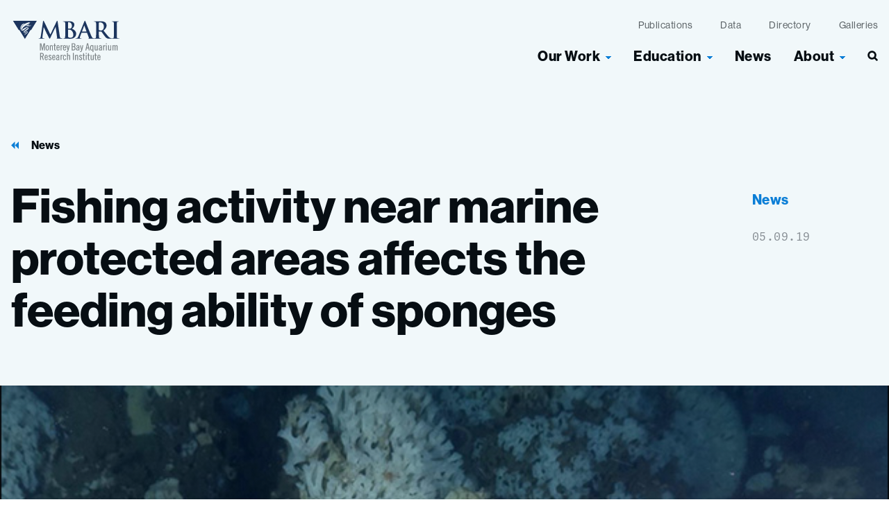

--- FILE ---
content_type: text/html; charset=UTF-8
request_url: https://www.mbari.org/news/fishing-activity-near-marine-protected-areas-affects-the-feeding-ability-of-sponges/
body_size: 43872
content:
<!doctype html>
<html lang="en-US" class="no-js">
<head>
    <meta charset="utf-8">
    <meta http-equiv="x-ua-compatible" content="ie=edge">
    <meta name="viewport" content="width=device-width, initial-scale=1, shrink-to-fit=no">
    <link rel="stylesheet" href="https://use.typekit.net/iub8lpg.css">
    <script>
        // Prevents flash of unstyle cotnent for JS manipulated elements.
		document.querySelector('html').classList.remove('no-js');
    </script>
    <meta name='robots' content='index, follow, max-image-preview:large, max-snippet:-1, max-video-preview:-1' />

	<!-- This site is optimized with the Yoast SEO plugin v26.7 - https://yoast.com/wordpress/plugins/seo/ -->
	<title>Fishing activity near marine protected areas affects the feeding ability of sponges &#8226; MBARI</title>
	<link rel="canonical" href="https://www.mbari.org/news/fishing-activity-near-marine-protected-areas-affects-the-feeding-ability-of-sponges/" />
	<meta property="og:locale" content="en_US" />
	<meta property="og:type" content="article" />
	<meta property="og:title" content="Fishing activity near marine protected areas affects the feeding ability of sponges &#8226; MBARI" />
	<meta property="og:description" content="A new study examines how sediments from human activities like bottom trawling for fish, are affecting glass sponges in British Columbia, Canada." />
	<meta property="og:url" content="https://www.mbari.org/news/fishing-activity-near-marine-protected-areas-affects-the-feeding-ability-of-sponges/" />
	<meta property="og:site_name" content="MBARI" />
	<meta property="article:publisher" content="https://www.facebook.com/MBARInews" />
	<meta property="article:published_time" content="2019-05-09T22:42:20+00:00" />
	<meta property="article:modified_time" content="2022-09-23T21:57:38+00:00" />
	<meta property="og:image" content="https://www.mbari.org/wp-content/uploads/2019/05/Close-up-sponge-640x327.jpg" />
	<meta property="og:image:width" content="642" />
	<meta property="og:image:height" content="328" />
	<meta property="og:image:type" content="image/jpeg" />
	<meta name="author" content="visceral_dev_admin" />
	<meta name="twitter:card" content="summary_large_image" />
	<meta name="twitter:creator" content="@MBARI_news" />
	<meta name="twitter:site" content="@MBARI_news" />
	<meta name="twitter:label1" content="Written by" />
	<meta name="twitter:data1" content="visceral_dev_admin" />
	<meta name="twitter:label2" content="Est. reading time" />
	<meta name="twitter:data2" content="4 minutes" />
	<script type="application/ld+json" class="yoast-schema-graph">{"@context":"https://schema.org","@graph":[{"@type":"Article","@id":"https://www.mbari.org/news/fishing-activity-near-marine-protected-areas-affects-the-feeding-ability-of-sponges/#article","isPartOf":{"@id":"https://www.mbari.org/news/fishing-activity-near-marine-protected-areas-affects-the-feeding-ability-of-sponges/"},"author":{"name":"visceral_dev_admin","@id":"https://www.mbari.org/#/schema/person/adfd89b963640be6a91910cb7c939cd1"},"headline":"Fishing activity near marine protected areas affects the feeding ability of sponges","datePublished":"2019-05-09T22:42:20+00:00","dateModified":"2022-09-23T21:57:38+00:00","mainEntityOfPage":{"@id":"https://www.mbari.org/news/fishing-activity-near-marine-protected-areas-affects-the-feeding-ability-of-sponges/"},"wordCount":875,"publisher":{"@id":"https://www.mbari.org/#organization"},"image":{"@id":"https://www.mbari.org/news/fishing-activity-near-marine-protected-areas-affects-the-feeding-ability-of-sponges/#primaryimage"},"thumbnailUrl":"https://www.mbari.org/wp-content/uploads/2019/05/Close-up-sponge-640x327.jpg","articleSection":["News"],"inLanguage":"en-US"},{"@type":"WebPage","@id":"https://www.mbari.org/news/fishing-activity-near-marine-protected-areas-affects-the-feeding-ability-of-sponges/","url":"https://www.mbari.org/news/fishing-activity-near-marine-protected-areas-affects-the-feeding-ability-of-sponges/","name":"Fishing activity near marine protected areas affects the feeding ability of sponges &#8226; MBARI","isPartOf":{"@id":"https://www.mbari.org/#website"},"primaryImageOfPage":{"@id":"https://www.mbari.org/news/fishing-activity-near-marine-protected-areas-affects-the-feeding-ability-of-sponges/#primaryimage"},"image":{"@id":"https://www.mbari.org/news/fishing-activity-near-marine-protected-areas-affects-the-feeding-ability-of-sponges/#primaryimage"},"thumbnailUrl":"https://www.mbari.org/wp-content/uploads/2019/05/Close-up-sponge-640x327.jpg","datePublished":"2019-05-09T22:42:20+00:00","dateModified":"2022-09-23T21:57:38+00:00","breadcrumb":{"@id":"https://www.mbari.org/news/fishing-activity-near-marine-protected-areas-affects-the-feeding-ability-of-sponges/#breadcrumb"},"inLanguage":"en-US","potentialAction":[{"@type":"ReadAction","target":["https://www.mbari.org/news/fishing-activity-near-marine-protected-areas-affects-the-feeding-ability-of-sponges/"]}]},{"@type":"ImageObject","inLanguage":"en-US","@id":"https://www.mbari.org/news/fishing-activity-near-marine-protected-areas-affects-the-feeding-ability-of-sponges/#primaryimage","url":"https://www.mbari.org/wp-content/uploads/2019/05/Close-up-sponge-640x327.jpg","contentUrl":"https://www.mbari.org/wp-content/uploads/2019/05/Close-up-sponge-640x327.jpg","width":642,"height":328,"caption":"Glass sponges in reefs grow at very high densities and support rich communities of other invertebrates."},{"@type":"BreadcrumbList","@id":"https://www.mbari.org/news/fishing-activity-near-marine-protected-areas-affects-the-feeding-ability-of-sponges/#breadcrumb","itemListElement":[{"@type":"ListItem","position":1,"name":"Home","item":"https://www.mbari.org/"},{"@type":"ListItem","position":2,"name":"Fishing activity near marine protected areas affects the feeding ability of sponges"}]},{"@type":"WebSite","@id":"https://www.mbari.org/#website","url":"https://www.mbari.org/","name":"MBARI","description":"Monterey Bay Aquarium Research Institute","publisher":{"@id":"https://www.mbari.org/#organization"},"potentialAction":[{"@type":"SearchAction","target":{"@type":"EntryPoint","urlTemplate":"https://www.mbari.org/?s={search_term_string}"},"query-input":{"@type":"PropertyValueSpecification","valueRequired":true,"valueName":"search_term_string"}}],"inLanguage":"en-US"},{"@type":"Organization","@id":"https://www.mbari.org/#organization","name":"Monterey Bay Aquarium Research Institute (MBARI)","url":"https://www.mbari.org/","logo":{"@type":"ImageObject","inLanguage":"en-US","@id":"https://www.mbari.org/#/schema/logo/image/","url":"https://www.mbari.org/wp-content/uploads/mbari-organization-logo.png","contentUrl":"https://www.mbari.org/wp-content/uploads/mbari-organization-logo.png","width":112,"height":112,"caption":"Monterey Bay Aquarium Research Institute (MBARI)"},"image":{"@id":"https://www.mbari.org/#/schema/logo/image/"},"sameAs":["https://www.facebook.com/MBARInews","https://x.com/MBARI_news","https://www.instagram.com/mbari_news/","https://www.linkedin.com/company/monterey-bay-aquarium-research-institute-mbari-/","https://www.youtube.com/user/MBARIvideo","https://en.wikipedia.org/wiki/Monterey_Bay_Aquarium_Research_Institute"]},{"@type":"Person","@id":"https://www.mbari.org/#/schema/person/adfd89b963640be6a91910cb7c939cd1","name":"visceral_dev_admin","image":{"@type":"ImageObject","inLanguage":"en-US","@id":"https://www.mbari.org/#/schema/person/image/","url":"https://secure.gravatar.com/avatar/659656c63d54cf515637eb66499864db6774ac428a61168e606c7895b044b89a?s=96&d=mm&r=g","contentUrl":"https://secure.gravatar.com/avatar/659656c63d54cf515637eb66499864db6774ac428a61168e606c7895b044b89a?s=96&d=mm&r=g","caption":"visceral_dev_admin"},"sameAs":["https://www.mbari.org"]}]}</script>
	<!-- / Yoast SEO plugin. -->


<link rel='dns-prefetch' href='//www.googletagmanager.com' />
<link rel="alternate" title="oEmbed (JSON)" type="application/json+oembed" href="https://www.mbari.org/wp-json/oembed/1.0/embed?url=https%3A%2F%2Fwww.mbari.org%2Fnews%2Ffishing-activity-near-marine-protected-areas-affects-the-feeding-ability-of-sponges%2F" />
<link rel="alternate" title="oEmbed (XML)" type="text/xml+oembed" href="https://www.mbari.org/wp-json/oembed/1.0/embed?url=https%3A%2F%2Fwww.mbari.org%2Fnews%2Ffishing-activity-near-marine-protected-areas-affects-the-feeding-ability-of-sponges%2F&#038;format=xml" />
<style id='wp-img-auto-sizes-contain-inline-css' type='text/css'>
img:is([sizes=auto i],[sizes^="auto," i]){contain-intrinsic-size:3000px 1500px}
/*# sourceURL=wp-img-auto-sizes-contain-inline-css */
</style>
<style id='wp-emoji-styles-inline-css' type='text/css'>

	img.wp-smiley, img.emoji {
		display: inline !important;
		border: none !important;
		box-shadow: none !important;
		height: 1em !important;
		width: 1em !important;
		margin: 0 0.07em !important;
		vertical-align: -0.1em !important;
		background: none !important;
		padding: 0 !important;
	}
/*# sourceURL=wp-emoji-styles-inline-css */
</style>
<link rel='stylesheet' id='wp-block-library-css' href='https://www.mbari.org/wp-includes/css/dist/block-library/style.min.css?ver=6.9' type='text/css' media='all' />
<style id='safe-svg-svg-icon-style-inline-css' type='text/css'>
.safe-svg-cover{text-align:center}.safe-svg-cover .safe-svg-inside{display:inline-block;max-width:100%}.safe-svg-cover svg{fill:currentColor;height:100%;max-height:100%;max-width:100%;width:100%}

/*# sourceURL=https://www.mbari.org/wp-content/plugins/safe-svg/dist/safe-svg-block-frontend.css */
</style>
<link rel='stylesheet' id='wpmf-gallery-popup-style-css' href='https://www.mbari.org/wp-content/plugins/wp-media-folder/assets/css/display-gallery/magnific-popup.css?ver=0.9.9' type='text/css' media='all' />
<link rel='stylesheet' id='wpmf-gallery-style-css' href='https://www.mbari.org/wp-content/plugins/wp-media-folder/assets/css/display-gallery/style-display-gallery.css?ver=6.1.9' type='text/css' media='all' />
<link rel='stylesheet' id='wpmf-slick-style-css' href='https://www.mbari.org/wp-content/plugins/wp-media-folder/assets/js/slick/slick.css?ver=6.1.9' type='text/css' media='all' />
<link rel='stylesheet' id='wpmf-slick-theme-style-css' href='https://www.mbari.org/wp-content/plugins/wp-media-folder/assets/js/slick/slick-theme.css?ver=6.1.9' type='text/css' media='all' />
<style id='global-styles-inline-css' type='text/css'>
:root{--wp--preset--aspect-ratio--square: 1;--wp--preset--aspect-ratio--4-3: 4/3;--wp--preset--aspect-ratio--3-4: 3/4;--wp--preset--aspect-ratio--3-2: 3/2;--wp--preset--aspect-ratio--2-3: 2/3;--wp--preset--aspect-ratio--16-9: 16/9;--wp--preset--aspect-ratio--9-16: 9/16;--wp--preset--color--black: #000000;--wp--preset--color--cyan-bluish-gray: #abb8c3;--wp--preset--color--white: #ffffff;--wp--preset--color--pale-pink: #f78da7;--wp--preset--color--vivid-red: #cf2e2e;--wp--preset--color--luminous-vivid-orange: #ff6900;--wp--preset--color--luminous-vivid-amber: #fcb900;--wp--preset--color--light-green-cyan: #7bdcb5;--wp--preset--color--vivid-green-cyan: #00d084;--wp--preset--color--pale-cyan-blue: #8ed1fc;--wp--preset--color--vivid-cyan-blue: #0693e3;--wp--preset--color--vivid-purple: #9b51e0;--wp--preset--gradient--vivid-cyan-blue-to-vivid-purple: linear-gradient(135deg,rgb(6,147,227) 0%,rgb(155,81,224) 100%);--wp--preset--gradient--light-green-cyan-to-vivid-green-cyan: linear-gradient(135deg,rgb(122,220,180) 0%,rgb(0,208,130) 100%);--wp--preset--gradient--luminous-vivid-amber-to-luminous-vivid-orange: linear-gradient(135deg,rgb(252,185,0) 0%,rgb(255,105,0) 100%);--wp--preset--gradient--luminous-vivid-orange-to-vivid-red: linear-gradient(135deg,rgb(255,105,0) 0%,rgb(207,46,46) 100%);--wp--preset--gradient--very-light-gray-to-cyan-bluish-gray: linear-gradient(135deg,rgb(238,238,238) 0%,rgb(169,184,195) 100%);--wp--preset--gradient--cool-to-warm-spectrum: linear-gradient(135deg,rgb(74,234,220) 0%,rgb(151,120,209) 20%,rgb(207,42,186) 40%,rgb(238,44,130) 60%,rgb(251,105,98) 80%,rgb(254,248,76) 100%);--wp--preset--gradient--blush-light-purple: linear-gradient(135deg,rgb(255,206,236) 0%,rgb(152,150,240) 100%);--wp--preset--gradient--blush-bordeaux: linear-gradient(135deg,rgb(254,205,165) 0%,rgb(254,45,45) 50%,rgb(107,0,62) 100%);--wp--preset--gradient--luminous-dusk: linear-gradient(135deg,rgb(255,203,112) 0%,rgb(199,81,192) 50%,rgb(65,88,208) 100%);--wp--preset--gradient--pale-ocean: linear-gradient(135deg,rgb(255,245,203) 0%,rgb(182,227,212) 50%,rgb(51,167,181) 100%);--wp--preset--gradient--electric-grass: linear-gradient(135deg,rgb(202,248,128) 0%,rgb(113,206,126) 100%);--wp--preset--gradient--midnight: linear-gradient(135deg,rgb(2,3,129) 0%,rgb(40,116,252) 100%);--wp--preset--font-size--small: 13px;--wp--preset--font-size--medium: 20px;--wp--preset--font-size--large: 36px;--wp--preset--font-size--x-large: 42px;--wp--preset--spacing--20: 0.44rem;--wp--preset--spacing--30: 0.67rem;--wp--preset--spacing--40: 1rem;--wp--preset--spacing--50: 1.5rem;--wp--preset--spacing--60: 2.25rem;--wp--preset--spacing--70: 3.38rem;--wp--preset--spacing--80: 5.06rem;--wp--preset--shadow--natural: 6px 6px 9px rgba(0, 0, 0, 0.2);--wp--preset--shadow--deep: 12px 12px 50px rgba(0, 0, 0, 0.4);--wp--preset--shadow--sharp: 6px 6px 0px rgba(0, 0, 0, 0.2);--wp--preset--shadow--outlined: 6px 6px 0px -3px rgb(255, 255, 255), 6px 6px rgb(0, 0, 0);--wp--preset--shadow--crisp: 6px 6px 0px rgb(0, 0, 0);}:where(body) { margin: 0; }.wp-site-blocks > .alignleft { float: left; margin-right: 2em; }.wp-site-blocks > .alignright { float: right; margin-left: 2em; }.wp-site-blocks > .aligncenter { justify-content: center; margin-left: auto; margin-right: auto; }:where(.is-layout-flex){gap: 0.5em;}:where(.is-layout-grid){gap: 0.5em;}.is-layout-flow > .alignleft{float: left;margin-inline-start: 0;margin-inline-end: 2em;}.is-layout-flow > .alignright{float: right;margin-inline-start: 2em;margin-inline-end: 0;}.is-layout-flow > .aligncenter{margin-left: auto !important;margin-right: auto !important;}.is-layout-constrained > .alignleft{float: left;margin-inline-start: 0;margin-inline-end: 2em;}.is-layout-constrained > .alignright{float: right;margin-inline-start: 2em;margin-inline-end: 0;}.is-layout-constrained > .aligncenter{margin-left: auto !important;margin-right: auto !important;}.is-layout-constrained > :where(:not(.alignleft):not(.alignright):not(.alignfull)){margin-left: auto !important;margin-right: auto !important;}body .is-layout-flex{display: flex;}.is-layout-flex{flex-wrap: wrap;align-items: center;}.is-layout-flex > :is(*, div){margin: 0;}body .is-layout-grid{display: grid;}.is-layout-grid > :is(*, div){margin: 0;}body{padding-top: 0px;padding-right: 0px;padding-bottom: 0px;padding-left: 0px;}a:where(:not(.wp-element-button)){text-decoration: underline;}:root :where(.wp-element-button, .wp-block-button__link){background-color: #32373c;border-width: 0;color: #fff;font-family: inherit;font-size: inherit;font-style: inherit;font-weight: inherit;letter-spacing: inherit;line-height: inherit;padding-top: calc(0.667em + 2px);padding-right: calc(1.333em + 2px);padding-bottom: calc(0.667em + 2px);padding-left: calc(1.333em + 2px);text-decoration: none;text-transform: inherit;}.has-black-color{color: var(--wp--preset--color--black) !important;}.has-cyan-bluish-gray-color{color: var(--wp--preset--color--cyan-bluish-gray) !important;}.has-white-color{color: var(--wp--preset--color--white) !important;}.has-pale-pink-color{color: var(--wp--preset--color--pale-pink) !important;}.has-vivid-red-color{color: var(--wp--preset--color--vivid-red) !important;}.has-luminous-vivid-orange-color{color: var(--wp--preset--color--luminous-vivid-orange) !important;}.has-luminous-vivid-amber-color{color: var(--wp--preset--color--luminous-vivid-amber) !important;}.has-light-green-cyan-color{color: var(--wp--preset--color--light-green-cyan) !important;}.has-vivid-green-cyan-color{color: var(--wp--preset--color--vivid-green-cyan) !important;}.has-pale-cyan-blue-color{color: var(--wp--preset--color--pale-cyan-blue) !important;}.has-vivid-cyan-blue-color{color: var(--wp--preset--color--vivid-cyan-blue) !important;}.has-vivid-purple-color{color: var(--wp--preset--color--vivid-purple) !important;}.has-black-background-color{background-color: var(--wp--preset--color--black) !important;}.has-cyan-bluish-gray-background-color{background-color: var(--wp--preset--color--cyan-bluish-gray) !important;}.has-white-background-color{background-color: var(--wp--preset--color--white) !important;}.has-pale-pink-background-color{background-color: var(--wp--preset--color--pale-pink) !important;}.has-vivid-red-background-color{background-color: var(--wp--preset--color--vivid-red) !important;}.has-luminous-vivid-orange-background-color{background-color: var(--wp--preset--color--luminous-vivid-orange) !important;}.has-luminous-vivid-amber-background-color{background-color: var(--wp--preset--color--luminous-vivid-amber) !important;}.has-light-green-cyan-background-color{background-color: var(--wp--preset--color--light-green-cyan) !important;}.has-vivid-green-cyan-background-color{background-color: var(--wp--preset--color--vivid-green-cyan) !important;}.has-pale-cyan-blue-background-color{background-color: var(--wp--preset--color--pale-cyan-blue) !important;}.has-vivid-cyan-blue-background-color{background-color: var(--wp--preset--color--vivid-cyan-blue) !important;}.has-vivid-purple-background-color{background-color: var(--wp--preset--color--vivid-purple) !important;}.has-black-border-color{border-color: var(--wp--preset--color--black) !important;}.has-cyan-bluish-gray-border-color{border-color: var(--wp--preset--color--cyan-bluish-gray) !important;}.has-white-border-color{border-color: var(--wp--preset--color--white) !important;}.has-pale-pink-border-color{border-color: var(--wp--preset--color--pale-pink) !important;}.has-vivid-red-border-color{border-color: var(--wp--preset--color--vivid-red) !important;}.has-luminous-vivid-orange-border-color{border-color: var(--wp--preset--color--luminous-vivid-orange) !important;}.has-luminous-vivid-amber-border-color{border-color: var(--wp--preset--color--luminous-vivid-amber) !important;}.has-light-green-cyan-border-color{border-color: var(--wp--preset--color--light-green-cyan) !important;}.has-vivid-green-cyan-border-color{border-color: var(--wp--preset--color--vivid-green-cyan) !important;}.has-pale-cyan-blue-border-color{border-color: var(--wp--preset--color--pale-cyan-blue) !important;}.has-vivid-cyan-blue-border-color{border-color: var(--wp--preset--color--vivid-cyan-blue) !important;}.has-vivid-purple-border-color{border-color: var(--wp--preset--color--vivid-purple) !important;}.has-vivid-cyan-blue-to-vivid-purple-gradient-background{background: var(--wp--preset--gradient--vivid-cyan-blue-to-vivid-purple) !important;}.has-light-green-cyan-to-vivid-green-cyan-gradient-background{background: var(--wp--preset--gradient--light-green-cyan-to-vivid-green-cyan) !important;}.has-luminous-vivid-amber-to-luminous-vivid-orange-gradient-background{background: var(--wp--preset--gradient--luminous-vivid-amber-to-luminous-vivid-orange) !important;}.has-luminous-vivid-orange-to-vivid-red-gradient-background{background: var(--wp--preset--gradient--luminous-vivid-orange-to-vivid-red) !important;}.has-very-light-gray-to-cyan-bluish-gray-gradient-background{background: var(--wp--preset--gradient--very-light-gray-to-cyan-bluish-gray) !important;}.has-cool-to-warm-spectrum-gradient-background{background: var(--wp--preset--gradient--cool-to-warm-spectrum) !important;}.has-blush-light-purple-gradient-background{background: var(--wp--preset--gradient--blush-light-purple) !important;}.has-blush-bordeaux-gradient-background{background: var(--wp--preset--gradient--blush-bordeaux) !important;}.has-luminous-dusk-gradient-background{background: var(--wp--preset--gradient--luminous-dusk) !important;}.has-pale-ocean-gradient-background{background: var(--wp--preset--gradient--pale-ocean) !important;}.has-electric-grass-gradient-background{background: var(--wp--preset--gradient--electric-grass) !important;}.has-midnight-gradient-background{background: var(--wp--preset--gradient--midnight) !important;}.has-small-font-size{font-size: var(--wp--preset--font-size--small) !important;}.has-medium-font-size{font-size: var(--wp--preset--font-size--medium) !important;}.has-large-font-size{font-size: var(--wp--preset--font-size--large) !important;}.has-x-large-font-size{font-size: var(--wp--preset--font-size--x-large) !important;}
:where(.wp-block-post-template.is-layout-flex){gap: 1.25em;}:where(.wp-block-post-template.is-layout-grid){gap: 1.25em;}
:where(.wp-block-term-template.is-layout-flex){gap: 1.25em;}:where(.wp-block-term-template.is-layout-grid){gap: 1.25em;}
:where(.wp-block-columns.is-layout-flex){gap: 2em;}:where(.wp-block-columns.is-layout-grid){gap: 2em;}
:root :where(.wp-block-pullquote){font-size: 1.5em;line-height: 1.6;}
/*# sourceURL=global-styles-inline-css */
</style>
<link rel='stylesheet' id='vc_extend-css' href='https://www.mbari.org/wp-content/plugins/vc-visceral-addons/assets/vc_extend.css?ver=6.9' type='text/css' media='all' />
<link rel='stylesheet' id='searchwp-forms-css' href='https://www.mbari.org/wp-content/plugins/searchwp/assets/css/frontend/search-forms.min.css?ver=4.5.6' type='text/css' media='all' />
<link rel='stylesheet' id='sage/main.css-css' href='https://www.mbari.org/wp-content/themes/mbari/dist/styles/main.css' type='text/css' media='all' />
<script type="text/javascript" src="https://www.mbari.org/wp-includes/js/jquery/jquery.min.js?ver=3.7.1" id="jquery-core-js"></script>
<script type="text/javascript" src="https://www.mbari.org/wp-includes/js/jquery/jquery-migrate.min.js?ver=3.4.1" id="jquery-migrate-js"></script>
<script type="text/javascript" src="https://www.mbari.org/wp-content/plugins/vc-visceral-addons/assets/vc_extend.js?ver=6.9" id="vc_extend_js-js"></script>
<script type="text/javascript" src="https://www.mbari.org/wp-content/plugins/vc-visceral-addons/assets/waypoints.js?ver=6.9" id="waypoints-js"></script>
<script type="text/javascript" src="https://www.mbari.org/wp-content/plugins/vc-visceral-addons/assets/counterup.js?ver=6.9" id="counterup-js"></script>
<link rel="https://api.w.org/" href="https://www.mbari.org/wp-json/" /><link rel="alternate" title="JSON" type="application/json" href="https://www.mbari.org/wp-json/wp/v2/posts/86884" /><link rel="EditURI" type="application/rsd+xml" title="RSD" href="https://www.mbari.org/xmlrpc.php?rsd" />
<meta name="generator" content="WordPress 6.9" />
<link rel='shortlink' href='https://www.mbari.org/?p=86884' />
<meta name="generator" content="Site Kit by Google 1.170.0" /><!-- Stream WordPress user activity plugin v4.1.1 -->
<meta name="generator" content="Elementor 3.34.1; features: additional_custom_breakpoints; settings: css_print_method-external, google_font-enabled, font_display-auto">
			<style>
				.e-con.e-parent:nth-of-type(n+4):not(.e-lazyloaded):not(.e-no-lazyload),
				.e-con.e-parent:nth-of-type(n+4):not(.e-lazyloaded):not(.e-no-lazyload) * {
					background-image: none !important;
				}
				@media screen and (max-height: 1024px) {
					.e-con.e-parent:nth-of-type(n+3):not(.e-lazyloaded):not(.e-no-lazyload),
					.e-con.e-parent:nth-of-type(n+3):not(.e-lazyloaded):not(.e-no-lazyload) * {
						background-image: none !important;
					}
				}
				@media screen and (max-height: 640px) {
					.e-con.e-parent:nth-of-type(n+2):not(.e-lazyloaded):not(.e-no-lazyload),
					.e-con.e-parent:nth-of-type(n+2):not(.e-lazyloaded):not(.e-no-lazyload) * {
						background-image: none !important;
					}
				}
			</style>
			
<!-- Google Tag Manager snippet added by Site Kit -->
<script type="text/javascript">
/* <![CDATA[ */

			( function( w, d, s, l, i ) {
				w[l] = w[l] || [];
				w[l].push( {'gtm.start': new Date().getTime(), event: 'gtm.js'} );
				var f = d.getElementsByTagName( s )[0],
					j = d.createElement( s ), dl = l != 'dataLayer' ? '&l=' + l : '';
				j.async = true;
				j.src = 'https://www.googletagmanager.com/gtm.js?id=' + i + dl;
				f.parentNode.insertBefore( j, f );
			} )( window, document, 'script', 'dataLayer', 'GTM-PTB9KNX' );
			
/* ]]> */
</script>

<!-- End Google Tag Manager snippet added by Site Kit -->
<link rel="icon" href="https://www.mbari.org/wp-content/uploads/2022/06/cropped-mbari-favicon-3-32x32.png" sizes="32x32" />
<link rel="icon" href="https://www.mbari.org/wp-content/uploads/2022/06/cropped-mbari-favicon-3-192x192.png" sizes="192x192" />
<link rel="apple-touch-icon" href="https://www.mbari.org/wp-content/uploads/2022/06/cropped-mbari-favicon-3-180x180.png" />
<meta name="msapplication-TileImage" content="https://www.mbari.org/wp-content/uploads/2022/06/cropped-mbari-favicon-3-270x270.png" />
</head>
<body class="wp-singular post-template-default single single-post postid-86884 single-format-standard wp-theme-mbariresources fishing-activity-near-marine-protected-areas-affects-the-feeding-ability-of-sponges app-data index-data singular-data single-data single-post-data single-post-fishing-activity-near-marine-protected-areas-affects-the-feeding-ability-of-sponges-data elementor-default elementor-kit-82940" role="document">
    <div class="pre-loader" id="pre-loader"></div>
    <a id="skip-to-content" href="#main-content" class="no-print"
        aria-label="Skip to content">Skip to content</a>
        <header class="site-header  site-header--dark-text ">
    <div class="site-header__inner container">
        <a class="site-header__brand" href="https://www.mbari.org/"><span
                class="screen-reader-text">MBARI</span>
            <svg width="157" height="59" viewBox="0 0 157 59" fill="none" xmlns="http://www.w3.org/2000/svg">
    <path fill-rule="evenodd" clip-rule="evenodd" d="M48.27 34V44.43H47.05V35.72L45.1 44.36L45.08 44.44H44.2L44.18 44.36L42.22 35.72V44.44H41V34H42.94L42.96 34.08L44.65 41.45L46.31 34.08L46.33 34H48.27ZM45.12 39.82L44.68 41.78H44.69V41.82L45.12 39.82ZM42.12 35.06L42.1 34.97L42.12 37.71V35.06ZM46.551 37.461L47.1 35.04V34.95L46.551 37.461ZM68.8498 42.14H68.7598L68.7398 42.22C68.6298 42.82 68.3398 43.53 67.5998 43.53C66.8098 43.53 66.3198 43.15 66.3198 41.23V40.92H69.7898V40.34C69.7898 38.01 68.9498 36.72 67.4398 36.72C65.8098 36.72 65.0898 37.93 65.0898 40.65C65.0898 43.37 65.8198 44.58 67.4398 44.58C68.0498 44.58 68.6298 44.35 69.0798 43.94C69.5298 43.53 69.8098 42.97 69.8698 42.36V42.26H69.7798L68.8398 42.13L68.8498 42.14ZM66.3298 39.87C66.3698 38.01 66.9498 37.77 67.4598 37.77C68.2498 37.77 68.5498 38.32 68.5898 39.87H66.3298ZM72.2903 36.87V37.61C72.8503 36.88 73.3303 36.75 74.1103 36.75H74.2103V37.89H74.1103C73.4003 37.89 72.8603 38.1 72.3203 39.12V44.44H71.1003V44.34L71.0703 36.97V36.87H72.2903ZM72.3443 37.723C72.3636 37.6954 72.3826 37.6683 72.4003 37.64C72.3823 37.6653 72.3629 37.6906 72.3432 37.7163L72.3431 37.7164C72.3082 37.7619 72.2722 37.8089 72.2403 37.86V37.89C72.2726 37.8254 72.3091 37.7733 72.3443 37.723ZM72.2903 51.0399V51.7799C72.8503 51.0499 73.3303 50.9199 74.1103 50.9199H74.2103V52.0599H74.1103C73.4003 52.0599 72.8603 52.2699 72.3203 53.2899V58.6099H71.1003V58.5099L71.0703 51.1399V51.0399H72.2903ZM72.341 51.8903C72.3615 51.8598 72.3816 51.8299 72.4003 51.7999C72.3822 51.8252 72.3629 51.8505 72.3431 51.8763C72.3082 51.9218 72.2722 51.9688 72.2403 52.0199V52.0499C72.2716 51.9936 72.3068 51.9412 72.341 51.8903ZM78.1396 56.0899H78.0496V56.1799C77.8696 57.4599 77.5096 57.7099 76.9496 57.7099C76.1796 57.7099 75.8196 57.2799 75.8196 54.8299C75.8196 52.3799 76.1896 51.9499 76.9496 51.9499C77.3496 51.9499 77.8996 52.0899 78.0096 53.3299V53.4199H79.2196L79.1996 53.3099C78.9796 51.6899 78.2396 50.8999 76.9496 50.8999C75.3196 50.8999 74.5996 52.1099 74.5996 54.8299C74.5996 57.5499 75.3296 58.7599 76.9496 58.7599C78.2296 58.7599 79.0396 57.8499 79.2296 56.2099V56.0999H78.1396V56.0899ZM69.2098 53.0999V57.2199L69.2198 57.2399C69.1898 57.6599 69.2498 58.0999 69.3998 58.4999L69.4498 58.6399H68.1598L68.1398 58.5599L68.0498 58.1099C67.6398 58.4799 67.1098 58.7199 66.5498 58.7899H66.4198C66.1898 58.7899 65.9698 58.7499 65.7598 58.6699C65.5098 58.5699 65.2798 58.4299 65.0898 58.2399C64.8898 58.0499 64.7498 57.8199 64.6498 57.5699C64.5598 57.3199 64.5098 57.0499 64.5298 56.7899C64.5298 55.0699 66.3098 54.0399 67.9998 53.6499V53.2099C67.9998 52.4599 67.6298 51.9899 67.0398 51.9899C66.3398 51.9899 65.9698 52.6899 65.8598 53.3499L65.8398 53.4499L65.7398 53.4299L64.7998 53.2599L64.6998 53.2399L64.7198 53.1399C64.9598 51.7399 65.8098 50.8999 66.9998 50.8999C68.3598 50.8999 69.2098 51.7399 69.2098 53.0999ZM66.6798 57.7099C66.9398 57.6799 67.1898 57.5999 67.4198 57.4799C67.6498 57.3599 67.8398 57.1999 67.9898 57.0099V54.6899C67.2198 54.9399 65.7398 55.5599 65.7398 56.6799C65.7398 57.3699 66.0398 57.7099 66.6798 57.7099ZM67.9251 58.0359L67.9046 58.0555L67.8885 58.0712L67.8798 58.0799C67.9398 58.0299 67.9998 57.9799 68.0498 57.9299V57.8999C68.0124 57.9522 67.9694 57.9934 67.9251 58.0359ZM51.5295 56.3199H51.4395L51.4195 56.3999C51.3095 56.9999 51.0195 57.7099 50.2795 57.7099C49.4895 57.7099 48.9995 57.3299 48.9995 55.4099V55.0999H52.4695V54.5199C52.4695 52.1899 51.6295 50.8999 50.1195 50.8999C48.4895 50.8999 47.7695 52.1099 47.7695 54.8299C47.7695 57.5499 48.4995 58.7599 50.1195 58.7599C50.7295 58.7599 51.3095 58.5299 51.7595 58.1199C52.2095 57.7099 52.4895 57.1499 52.5495 56.5399V56.4399H52.4595L51.5095 56.3099L51.5295 56.3199ZM49.0095 54.0499C49.0495 52.1899 49.6295 51.9499 50.1395 51.9499C50.9295 51.9499 51.2295 52.4999 51.2695 54.0499H49.0095ZM46.2204 52.5199C45.9304 52.9599 45.5004 53.3099 45.0104 53.4999H45.0004L46.7004 58.4799L46.7504 58.6099H45.3804L45.3604 58.5399L43.7404 53.7599L42.4604 53.8099V58.6099H41.1504V48.1799H43.7204C45.5204 48.1799 46.6304 49.2299 46.6304 50.9199C46.6704 51.4799 46.5304 52.0499 46.2204 52.5199ZM43.3104 49.3099H42.4604V52.6499H43.3104C44.7304 52.6499 45.3104 52.1699 45.3104 50.9799C45.3104 49.7899 44.7304 49.3099 43.3104 49.3099ZM78.3098 42.14H78.2198L78.1998 42.22C78.0898 42.82 77.7998 43.53 77.0598 43.53C76.2698 43.53 75.7798 43.15 75.7798 41.23V40.92H79.2498V40.34C79.2498 38.01 78.4098 36.72 76.8998 36.72C75.2698 36.72 74.5498 37.93 74.5498 40.65C74.5498 43.37 75.2798 44.58 76.8998 44.58C77.5098 44.58 78.0898 44.35 78.5398 43.94C78.9898 43.53 79.2698 42.97 79.3298 42.36V42.26H79.2398L78.2898 42.13L78.3098 42.14ZM75.7898 39.87C75.8298 38.01 76.4098 37.77 76.9198 37.77C77.7098 37.77 78.0098 38.32 78.0498 39.87H75.7898ZM63 34.3999V36.8699H64.36V37.9199H63V42.9999C62.99 43.0799 63 43.1699 63.03 43.2499C63.05 43.3299 63.1 43.3999 63.16 43.4599C63.22 43.5199 63.29 43.5599 63.37 43.5899C63.43 43.6099 63.49 43.6199 63.56 43.6199H63.62C63.83 43.5999 64.03 43.5499 64.22 43.4799L64.36 43.4299V44.4099L64.29 44.4299C63.99 44.5299 63.67 44.5799 63.35 44.5799H63.32C62.3 44.5799 61.8 44.0299 61.8 42.8899V37.9199H60.81V37.8199L60.79 36.9699V36.8699H61.78V34.3999H63ZM101.39 44.3001C101.25 45.0001 100.89 45.8101 99.9604 45.8101H99.5504V46.8401H100.17C101.38 46.8401 102.17 45.9801 102.59 44.2001L104.28 36.9801L104.31 36.8601H103.05L103.03 36.9401L101.97 42.2101L100.67 36.9401L100.65 36.8601H100.57L99.5304 36.8801H99.4004L99.4304 37.0101L101.38 44.3001H101.39ZM102.02 42.5901V42.5501L102.3 41.1301L102.02 42.5901ZM103.89 38.2101L104.17 36.9601H104.18L103.89 38.2101ZM59.8402 38.76V44.44L59.8502 44.45H58.6502V38.9C58.6502 37.91 58.2902 37.78 57.9402 37.78C57.4302 37.78 57.0702 38.09 56.6202 38.62V44.44H55.4102V36.87H56.5502V37.53C56.9702 37.12 57.5202 36.84 58.1002 36.73H58.1202C59.2602 36.73 59.8402 37.41 59.8402 38.76ZM56.6471 37.5842C56.5929 37.641 56.5417 37.7007 56.5002 37.77V37.73C56.5481 37.6752 56.596 37.6299 56.6471 37.5842ZM62.5598 56.3199H62.4698L62.4498 56.3999C62.3398 56.9999 62.0498 57.7099 61.3098 57.7099C60.5198 57.7099 60.0298 57.3299 60.0298 55.4099V55.0999H63.4998V54.5199C63.4998 52.1899 62.6598 50.8999 61.1498 50.8999C59.5198 50.8999 58.7998 52.1099 58.7998 54.8299C58.7998 57.5499 59.5298 58.7599 61.1498 58.7599C61.7598 58.7599 62.3398 58.5299 62.7898 58.1199C63.2398 57.7099 63.5198 57.1499 63.5798 56.5399V56.4399H63.4898L62.5398 56.3099L62.5598 56.3199ZM60.0398 54.0499C60.0798 52.1899 60.6598 51.9499 61.1698 51.9499C61.9598 51.9499 62.2598 52.4999 62.2998 54.0499H60.0398ZM49.3701 40.66C49.3701 37.94 50.0901 36.73 51.7201 36.73C53.3401 36.73 54.0701 37.94 54.0701 40.66C54.0701 43.38 53.3401 44.59 51.7201 44.59C50.1001 44.59 49.3701 43.38 49.3701 40.66ZM51.7201 43.54C52.4801 43.54 52.8501 43.11 52.8501 40.66C52.8501 38.21 52.4801 37.78 51.7201 37.78C50.9601 37.78 50.5901 38.21 50.5901 40.66C50.5901 43.11 50.9601 43.54 51.7201 43.54ZM56.0598 54.1201C55.3798 53.7001 54.7898 53.3301 54.7898 52.7101C54.7898 52.6001 54.7898 52.5101 54.8298 52.4101C54.8698 52.3101 54.9198 52.2301 54.9798 52.1601C55.0498 52.0901 55.1298 52.0301 55.2198 51.9901C55.3098 51.9501 55.4098 51.9301 55.5098 51.9301C56.2298 51.9301 56.4998 52.3701 56.6898 53.0201L56.7198 53.1201L56.8198 53.0901L57.6498 52.8301L57.7398 52.8001L57.7198 52.7101C57.4598 51.5101 56.7098 50.8701 55.5698 50.8701H55.5098C55.2798 50.8701 55.0498 50.9101 54.8298 50.9901C54.5898 51.0801 54.3698 51.2201 54.1898 51.3901C53.9998 51.5701 53.8598 51.7701 53.7498 52.0101C53.6498 52.2401 53.5898 52.4901 53.5798 52.7501C53.5798 53.9601 54.5098 54.5401 55.3298 55.0501L55.333 55.0521C56.0319 55.4914 56.6998 55.9113 56.6998 56.6501C56.6998 56.9101 56.5998 57.1601 56.4198 57.3501C56.2398 57.5401 55.9898 57.6501 55.7298 57.6701C55.1598 57.6701 54.7498 57.2701 54.4798 56.4301L54.4498 56.3401L54.3598 56.3601L53.4098 56.5601L53.2998 56.5801L53.3298 56.6801C53.7398 58.0601 54.5198 58.7101 55.7898 58.7101H55.8298C56.0998 58.7101 56.3598 58.6601 56.6098 58.5601C56.8698 58.4501 57.1098 58.3001 57.3098 58.0901C57.5098 57.8901 57.6598 57.6501 57.7698 57.3901C57.8698 57.1301 57.9198 56.8501 57.9098 56.5701C57.9098 55.2595 56.9437 54.6488 56.0784 54.1019L56.0598 54.0901V54.1201ZM112.45 48.5701V51.0401V51.0501H113.81V52.1001H112.45V57.1701C112.44 57.2501 112.45 57.3401 112.48 57.4201C112.5 57.5001 112.55 57.5701 112.61 57.6301C112.67 57.6901 112.74 57.7301 112.82 57.7601C112.88 57.7801 112.94 57.7901 113.01 57.7901H113.07C113.28 57.7701 113.48 57.7201 113.67 57.6501L113.81 57.6001V58.5801L113.74 58.6001C113.44 58.7001 113.12 58.7501 112.8 58.7501H112.77C111.75 58.7501 111.25 58.2001 111.25 57.0601V52.0901H110.26V51.9901L110.24 51.1401V51.0401H111.23V48.5701H112.45ZM125.34 44.4401V44.3401L125.37 36.9701V36.8701H124.15V42.6901C123.7 43.2201 123.34 43.5301 122.83 43.5301C122.48 43.5301 122.12 43.4001 122.12 42.4101V36.8701H120.9V42.5701C120.9 43.9201 121.48 44.6001 122.62 44.6001C123.22 44.4901 123.77 44.2101 124.19 43.8001V44.4401H125.33H125.34ZM124.03 43.8101C124.11 43.7301 124.19 43.6501 124.25 43.5501V43.6001C124.18 43.6801 124.11 43.7501 124.03 43.8101ZM128.44 56.3199H128.52L129.47 56.4499H129.56V56.5499C129.5 57.1599 129.22 57.7199 128.76 58.1299C128.31 58.5399 127.72 58.7599 127.1 58.7599C125.48 58.7599 124.75 57.5499 124.75 54.8299C124.75 52.1099 125.47 50.8999 127.1 50.8999C128.61 50.8999 129.45 52.1899 129.45 54.5199V55.0999H126.01V55.4099C126.01 57.3299 126.5 57.7099 127.29 57.7099C128.02 57.7099 128.31 56.9999 128.42 56.3999L128.44 56.3199ZM127.14 51.9499C126.63 51.9499 126.05 52.1899 126.01 54.0499H128.27C128.23 52.4999 127.93 51.9499 127.14 51.9499ZM131.54 43.04V38.92C131.54 37.56 130.69 36.72 129.33 36.72C128.14 36.72 127.29 37.56 127.05 38.96L127.03 39.06L127.13 39.08L128.09 39.25L128.19 39.27L128.21 39.17C128.32 38.51 128.69 37.81 129.39 37.81C129.98 37.81 130.35 38.28 130.35 39.03V39.47C128.66 39.86 126.88 40.89 126.88 42.61C126.86 42.87 126.9 43.13 127 43.39C127.1 43.64 127.24 43.86 127.43 44.05C127.62 44.24 127.84 44.38 128.09 44.48C128.31 44.56 128.53 44.6 128.76 44.6H128.87C129.43 44.53 129.96 44.29 130.38 43.92L130.47 44.37L130.49 44.45H131.78L131.73 44.31C131.58 43.91 131.52 43.47 131.55 43.05L131.54 43.04ZM129.75 43.3C129.52 43.43 129.27 43.5 129.01 43.53C128.37 43.53 128.07 43.19 128.07 42.5C128.07 41.38 129.55 40.76 130.32 40.51V42.83C130.17 43.02 129.98 43.18 129.75 43.3ZM130.22 43.91C130.235 43.8948 130.25 43.8803 130.265 43.8659C130.31 43.8234 130.353 43.7823 130.39 43.73V43.76C130.353 43.8041 130.311 43.8374 130.267 43.8719L130.267 43.8719L130.242 43.8919L130.22 43.91ZM122.7 48.5701V51.0401V51.0501H124.04V52.1001H122.68V57.1701C122.67 57.2501 122.68 57.3401 122.71 57.4201C122.73 57.5001 122.78 57.5701 122.84 57.6301C122.9 57.6901 122.97 57.7301 123.05 57.7601C123.11 57.7801 123.17 57.7901 123.24 57.7901H123.3C123.51 57.7701 123.71 57.7201 123.9 57.6501L124.04 57.6001V58.5801L123.97 58.6001C123.67 58.7001 123.35 58.7501 123.03 58.7501H123C121.98 58.7501 121.48 58.2001 121.48 57.0601V52.0901H120.49V51.9901L120.47 51.1401V51.0401H121.48V48.5701H122.7ZM118.44 51.04H118.43H118.34V56.86C117.89 57.39 117.53 57.7 117.02 57.7C116.67 57.7 116.31 57.57 116.31 56.58V51.04H115.09V56.74C115.09 58.09 115.67 58.77 116.81 58.77C117.41 58.66 117.96 58.38 118.38 57.97V58.61H119.52V58.51L119.55 51.14V51.04H118.44ZM118.21 57.98C118.29 57.9 118.37 57.82 118.43 57.72V57.77C118.36 57.85 118.29 57.92 118.21 57.98ZM117.74 44.04C117.4 44.36 116.96 44.54 116.48 44.58C115.64 44.58 114.25 44.07 114.25 40.65C114.25 37.4 115.47 36.72 116.48 36.72C116.8 36.72 117.11 36.8 117.39 36.96C117.59 37.08 117.77 37.22 117.91 37.4V36.87H118.96V46.84H117.74V44.04ZM115.48 40.65C115.48 43.18 116.11 43.53 116.73 43.53L116.74 43.52C117.14 43.46 117.5 43.25 117.75 42.93V38.4C117.64 38.24 117.5 38.1 117.33 37.99C117.15 37.88 116.96 37.8 116.77 37.77C116.17 37.77 115.48 38.12 115.48 40.65ZM117.683 43.9507C117.669 43.9668 117.654 43.9831 117.64 44C117.7 43.95 117.76 43.9 117.81 43.84V43.79C117.772 43.8506 117.728 43.8997 117.683 43.9504L117.683 43.9507ZM152.79 36.73C152.44 36.76 152.1 36.86 151.79 37.03C151.53 37.17 151.3 37.36 151.11 37.58C151 37.35 150.84 37.16 150.63 37.01C150.38 36.83 150.08 36.73 149.76 36.73C149.4 36.76 149.06 36.86 148.75 37.03C148.52 37.16 148.32 37.31 148.14 37.5V36.87H147V44.44H148.21V38.48C148.33 38.29 148.5 38.12 148.69 38C148.89 37.88 149.12 37.8 149.36 37.78C149.8 37.78 150.06 37.93 150.06 38.67V44.44H151.28V38.48C151.42 38.29 151.59 38.13 151.79 38.01C152 37.89 152.24 37.81 152.48 37.78C152.91 37.78 153.13 37.92 153.13 38.67V44.44H154.37V38.53C154.37 37.4037 153.784 36.7344 152.79 36.73ZM152.79 36.73L152.78 36.73H152.79L152.79 36.73ZM151.12 37.76C151.12 37.76 151.12 37.75 151.11 37.74C151.14 37.7 151.18 37.66 151.22 37.62C151.207 37.6412 151.191 37.6607 151.175 37.6799C151.153 37.7058 151.132 37.7312 151.12 37.76ZM148.22 37.58C148.206 37.6007 148.19 37.6215 148.173 37.6427C148.142 37.6827 148.11 37.7242 148.09 37.77V37.72C148.13 37.67 148.18 37.62 148.22 37.58ZM143.92 36.8701H143.93H145.04V36.9701L145.01 44.3401V44.4401H143.87V43.8001C143.45 44.2101 142.9 44.4901 142.3 44.6001C141.16 44.6001 140.58 43.9201 140.58 42.5701V36.8701H141.8V42.4101C141.8 43.4001 142.16 43.5301 142.51 43.5301C143.02 43.5301 143.38 43.2201 143.83 42.6901V36.8701H143.92ZM143.92 43.5501C143.86 43.6401 143.78 43.7301 143.7 43.8101V43.8201C143.78 43.7501 143.85 43.6801 143.92 43.6001V43.5501ZM82.7703 44.2001L84.4603 36.9801L84.4903 36.8601H83.2303L83.2103 36.9401L82.1503 42.2101L80.8503 36.9401L80.8303 36.8601H80.7503L79.7003 36.8801H79.5703L79.6003 37.0101L81.5503 44.3001C81.4103 45.0001 81.0503 45.8101 80.1203 45.8101H79.7103V46.8401H80.3303C81.5403 46.8401 82.3303 45.9801 82.7503 44.2001H82.7703ZM82.2003 42.5901V42.5501L82.4803 41.1101L82.2003 42.5901ZM84.0503 38.2801L84.3503 36.9601H84.3603L84.0503 38.2801ZM137.46 34H137.56H138.59H138.69V34.1V35.29V35.39H138.59H137.57H137.47V35.29L137.46 34.1V34ZM134.61 37.61V36.87H133.39V36.97L133.42 44.34V44.44H134.64V39.12C135.18 38.1 135.72 37.89 136.43 37.89H136.53V36.75H136.43C135.65 36.75 135.17 36.88 134.61 37.61ZM134.72 37.64C134.702 37.6683 134.683 37.6954 134.664 37.723C134.628 37.7733 134.592 37.8254 134.56 37.89V37.86C134.591 37.8091 134.627 37.7622 134.662 37.7169L134.662 37.7167L134.662 37.7165L134.662 37.7164L134.663 37.7162C134.682 37.6905 134.702 37.6652 134.72 37.64ZM137.46 36.8601H137.56H138.59H138.69V36.9601V44.3301V44.4301H138.59H137.57H137.47V44.3301L137.46 36.9601V36.8601ZM112.34 44.36L112.36 44.44H113.67L113.64 44.32L111.39 34.08L111.37 34H109.68L109.66 34.08L107.4 44.32L107.37 44.44H108.68L108.7 44.36L109.29 41.41H111.73L112.32 44.36H112.34ZM111.53 40.27H109.5L110.51 35.3L111.53 40.27ZM111.64 40.32L111.45 39.39L111.65 40.32H111.64ZM107.88 42.62L107.51 44.34H107.5L107.88 42.62ZM94.9402 50.9099H94.9602C96.1002 50.9099 96.6802 51.5899 96.6802 52.9399V58.6299H95.4902V53.0799C95.4902 52.0899 95.1302 51.9599 94.7802 51.9599C94.2702 51.9599 93.9102 52.2699 93.4602 52.7999V58.6199H92.2402V51.0499H93.3902V51.7099C93.8102 51.2999 94.3602 51.0199 94.9402 50.9099ZM93.3402 51.9499C93.4002 51.8599 93.4802 51.7699 93.5602 51.6899V51.6799C93.4802 51.7499 93.4102 51.8199 93.3402 51.8999V51.9499ZM92.4 38.09C92.1615 38.4476 91.8146 38.7263 91.4179 38.8966C92.4465 39.2805 93.01 40.1875 93.01 41.49C93.01 43.47 91.91 44.43 89.63 44.43H87.46V34H90.28C91.83 34 92.79 35 92.79 36.61C92.84 37.13 92.7 37.66 92.4 38.09ZM91.71 41.51C91.71 42.73 91.09 43.3 89.77 43.3H88.76V39.54H89.77C91.09 39.54 91.71 40.17 91.71 41.51ZM88.77 38.4V35.12H89.78C91.05 35.12 91.49 35.51 91.49 36.61C91.49 37.91 90.89 38.4 89.29 38.4H88.77ZM91.15 38.94H91.17C91.1789 38.9422 91.1879 38.9446 91.1969 38.9471C91.1815 38.9442 91.1659 38.9418 91.15 38.94ZM81.8196 51.6799C82.2296 51.2699 82.7496 50.9999 83.3396 50.8999V50.8899C84.4796 50.8899 85.0596 51.5699 85.0596 52.9199V58.6099H83.8396V53.0699C83.8396 52.0799 83.4796 51.9499 83.1296 51.9499C82.6196 51.9499 82.2596 52.2599 81.8096 52.7899V58.6099H80.5996V48.1699H81.8196V51.6799ZM81.9709 51.6899L81.9796 51.6799C81.9623 51.6972 81.9444 51.7145 81.9263 51.732L81.9262 51.7321C81.8712 51.7852 81.8147 51.8397 81.7696 51.8999V51.9499C81.8271 51.8541 81.903 51.7674 81.9708 51.6899L81.9709 51.6899ZM89.1996 48.1799H89.0996V48.2799V58.5099V58.6099H89.1996H90.3096H90.4096V58.5099V48.2799V48.1799H90.3096H89.1996ZM98.67 44.3L98.72 44.44L98.73 44.45H97.44L97.42 44.37L97.33 43.92C96.91 44.29 96.39 44.52 95.83 44.59H95.7C95.47 44.59 95.25 44.55 95.04 44.47C94.79 44.37 94.56 44.23 94.37 44.04C94.17 43.85 94.03 43.62 93.93 43.37C93.84 43.12 93.79 42.85 93.81 42.59C93.81 40.87 95.59 39.84 97.28 39.45V39.01C97.28 38.26 96.91 37.79 96.32 37.79C95.62 37.79 95.25 38.49 95.14 39.15L95.12 39.25L95.02 39.23L94.08 39.08L93.98 39.06L94 38.96C94.24 37.56 95.09 36.72 96.28 36.72C97.64 36.72 98.49 37.56 98.49 38.92V43.04C98.46 43.46 98.52 43.9 98.67 44.3ZM95.96 43.53C96.22 43.5 96.47 43.42 96.7 43.3C96.93 43.18 97.12 43.02 97.27 42.83V40.51C96.5 40.76 95.02 41.38 95.02 42.5C95.02 43.19 95.32 43.53 95.96 43.53ZM94.11 38.9C94.11 38.9 94.1 38.95 94.09 38.98C94.09 38.98 94.1 38.93 94.11 38.9ZM97.2054 43.8559L97.1814 43.879L97.1601 43.8999C97.2201 43.8499 97.2801 43.7999 97.33 43.75V43.72C97.2927 43.7723 97.2497 43.8134 97.2054 43.8559ZM100.77 54.1201C100.09 53.7001 99.4998 53.3301 99.4998 52.7101C99.4998 52.6001 99.4998 52.5101 99.5398 52.4101C99.5698 52.3201 99.6298 52.2301 99.6898 52.1601C99.7598 52.0901 99.8398 52.0301 99.9298 51.9901C100.02 51.9501 100.12 51.9301 100.22 51.9301C100.94 51.9301 101.21 52.3701 101.4 53.0201L101.43 53.1201L101.53 53.0901L102.36 52.8301L102.45 52.8001L102.43 52.7101C102.17 51.5101 101.42 50.8701 100.28 50.8701H100.21C99.9798 50.8701 99.7498 50.9101 99.5298 50.9901C99.2898 51.0801 99.0698 51.2201 98.8898 51.3901C98.6998 51.5701 98.5598 51.7701 98.4498 52.0101C98.3498 52.2401 98.2898 52.4901 98.2898 52.7501C98.2898 53.9546 99.2113 54.5348 100.019 55.0432L100.03 55.0501C100.74 55.4901 101.4 55.9101 101.4 56.6501C101.4 56.9101 101.3 57.1601 101.12 57.3501C100.94 57.5401 100.69 57.6501 100.43 57.6701C99.8698 57.6701 99.4598 57.2701 99.1898 56.4301L99.1598 56.3401L99.0698 56.3601L98.1198 56.5601L98.0098 56.5801L98.0398 56.6801C98.4598 58.0801 99.2198 58.7101 100.5 58.7101H100.54C100.81 58.7101 101.07 58.6601 101.32 58.5601C101.58 58.4501 101.82 58.3001 102.02 58.0901C102.22 57.8901 102.37 57.6501 102.47 57.3901C102.57 57.1301 102.62 56.8501 102.61 56.5601C102.61 55.2401 101.63 54.6301 100.76 54.0901L100.77 54.1201ZM108.03 51.04H108.13H109.16H109.26V51.14V58.51V58.61H109.16H108.13H108.03V58.51V51.14V51.04ZM108.13 48.1799H108.03V48.2799V49.4699V49.5699H108.13H109.16H109.26V49.4699V48.2799V48.1799H109.16H108.13ZM105.36 48.5701V51.0401V51.0501H106.72V52.1001H105.36V57.1701C105.35 57.2501 105.36 57.3401 105.39 57.4201C105.41 57.5001 105.46 57.5701 105.52 57.6301C105.58 57.6801 105.65 57.7301 105.73 57.7601C105.79 57.7801 105.85 57.7901 105.92 57.7901H105.98C106.19 57.7701 106.39 57.7201 106.58 57.6501L106.72 57.6001V58.5801L106.65 58.6001C106.35 58.7001 106.03 58.7501 105.71 58.7501H105.68C104.66 58.7501 104.16 58.2001 104.16 57.0601V52.0901H103.17V51.9901L103.15 51.1401V51.0401H104.14V48.5701H105.36Z" fill="#070E13" fill-opacity="0.5"/>
    <path fill-rule="evenodd" clip-rule="evenodd" d="M101.608 18.7664C101.674 18.5632 101.74 18.4971 101.91 18.4971L109.457 18.464C109.532 18.4579 109.607 18.4781 109.669 18.5212C109.731 18.5642 109.776 18.6275 109.797 18.7002L112.504 25.873C112.542 25.9432 112.564 26.0209 112.569 26.1005C112.574 26.1802 112.561 26.2599 112.532 26.3342C112.503 26.4084 112.457 26.4754 112.4 26.5304C112.342 26.5854 112.273 26.6271 112.197 26.6526C111.862 26.6857 111.725 26.7141 111.725 26.955C111.725 27.1768 112.069 27.1945 112.599 27.2217L112.74 27.2291C115.448 27.2952 117.886 27.2952 119.138 27.2952H119.138C119.732 27.2952 120.112 27.2719 120.347 27.2222C120.46 27.2656 120.615 27.2853 120.811 27.2853C121.615 27.2853 122.69 27.2505 123.566 27.2221L123.566 27.2221C124.17 27.2026 124.679 27.1861 124.941 27.1861C125.111 27.1861 125.509 27.1973 126.036 27.2123L126.036 27.2123C127.075 27.2417 128.616 27.2853 129.917 27.2853C130.356 27.2853 130.592 27.1861 130.592 26.9451C130.592 26.7797 130.455 26.6758 130.186 26.6758C129.631 26.6605 129.078 26.6164 128.528 26.5435C127.516 26.4064 127.308 25.6599 127.209 24.6818C127.039 23.2596 127.039 20.5853 127.039 17.4386V17.4382V16.9657C127.034 16.929 127.037 16.8915 127.048 16.8563C127.06 16.821 127.079 16.789 127.106 16.7628C127.132 16.7366 127.164 16.7169 127.199 16.7053C127.234 16.6938 127.272 16.6907 127.308 16.6963L130.257 16.7672C130.37 16.7547 130.484 16.7697 130.591 16.8109C130.697 16.852 130.791 16.918 130.866 17.0034C131.117 17.2922 131.732 18.1664 132.466 19.21L132.466 19.2105L132.466 19.2108C133.017 19.9945 133.635 20.8736 134.217 21.6719C136.111 24.2849 137.397 25.8678 138.852 26.6474C139.731 27.1199 140.581 27.29 142.471 27.29H145.689C145.923 27.29 146.1 27.2681 146.209 27.1973C146.318 27.2819 146.511 27.3193 146.781 27.3193C147.542 27.3193 148.558 27.2873 149.437 27.2596C150.106 27.2386 150.696 27.22 151.033 27.22C151.389 27.22 151.931 27.2351 152.592 27.2535C153.626 27.2823 154.951 27.3193 156.311 27.3193C156.685 27.3193 156.954 27.22 156.954 26.979C156.954 26.8137 156.789 26.7097 156.415 26.7097C155.837 26.6996 155.259 26.6554 154.686 26.5774C153.675 26.4404 153.439 25.8308 153.335 24.9189C153.202 23.4635 153.202 20.7891 153.202 17.5052V11.5468C153.202 6.40584 153.202 5.45609 153.268 4.37404C153.335 3.18803 153.604 2.61157 154.521 2.44619C154.855 2.3798 155.195 2.345 155.536 2.34223C155.872 2.34223 156.075 2.2052 156.075 2.00202C156.075 1.79884 155.806 1.7327 155.366 1.7327C154.65 1.7327 153.722 1.76449 152.892 1.79291C152.221 1.81588 151.615 1.83665 151.237 1.83665C150.778 1.83665 150.07 1.81402 149.314 1.78988C148.45 1.76228 147.523 1.7327 146.838 1.7327L146.81 1.73269C146.285 1.73261 146.025 1.73258 146.025 2.00202C146.025 2.27608 146.228 2.34223 146.568 2.34223C146.979 2.33474 147.389 2.38081 147.787 2.47927C148.529 2.63992 148.869 3.21639 148.935 4.36932C149.002 5.45137 149.002 6.40112 149.002 11.5421L149.016 17.5052V17.5056C149.016 20.7894 149.016 23.4636 148.846 24.8811C148.746 25.8639 148.543 26.4404 147.868 26.5774C147.467 26.6654 147.058 26.7098 146.649 26.7097C146.465 26.7097 146.337 26.7309 146.251 26.7693C146.184 26.7125 146.075 26.6805 145.925 26.6805C145.608 26.6748 145.292 26.6416 144.98 26.5813L144.917 26.5676C144.39 26.4549 143.012 26.1602 141.2 24.2801C139.514 22.5061 137.581 20.0699 135.205 17.0743C134.771 16.5273 134.322 15.9617 133.857 15.378C137.274 12.6233 138.323 10.3221 138.323 7.8178C138.319 6.92061 138.11 6.03617 137.711 5.23255C137.312 4.42892 136.734 3.72756 136.022 3.18246C134.193 1.9303 131.93 1.72712 129.794 1.72712C129.282 1.72712 128.407 1.75189 127.512 1.77725C126.573 1.80384 125.612 1.83107 125.021 1.83107C124.748 1.83107 124.263 1.81559 123.667 1.79658C122.718 1.76632 121.489 1.72712 120.386 1.72712C119.881 1.72712 119.64 1.798 119.64 2.03425C119.64 2.27051 119.847 2.33666 120.216 2.33666C120.659 2.32775 121.103 2.36257 121.539 2.44061C122.654 2.67687 122.924 3.21554 122.994 4.36847C123.061 5.45052 123.061 6.40027 123.061 11.5412L123.046 17.4712C123.046 20.5851 123.046 23.2642 122.876 24.6818C122.739 25.6599 122.574 26.4064 121.893 26.5435C121.493 26.632 121.084 26.6763 120.674 26.6758C120.577 26.6758 120.495 26.6819 120.427 26.6935C120.375 26.6876 120.317 26.6857 120.253 26.6857C119.778 26.686 119.303 26.6417 118.836 26.5534C118.127 26.3833 117.144 25.9061 115.859 22.8631C114.617 19.9297 112.312 14.148 110.416 9.39278L110.415 9.39103L110.415 9.39032L110.415 9.38961C109.001 5.84291 107.814 2.86782 107.467 2.07254C107.127 1.29289 106.957 0.990479 106.621 0.990479C106.286 0.990479 106.083 1.35904 105.676 2.34186L97.1712 23.6049C96.4955 25.2965 95.8529 26.4495 94.2936 26.6526C93.9453 26.6924 93.5952 26.7144 93.2446 26.7188C92.9753 26.7188 92.8382 26.7897 92.8382 26.9881C92.8382 27.2622 93.0414 27.3283 93.4809 27.3283C94.6879 27.3283 95.9414 27.2818 96.7315 27.2525C97.0952 27.239 97.3607 27.2291 97.4783 27.2291C97.9987 27.2291 98.6192 27.2535 99.2444 27.2781C99.8795 27.3031 100.519 27.3283 101.065 27.3283C101.438 27.3283 101.641 27.2622 101.641 26.9881C101.641 26.7897 101.537 26.7188 101.131 26.7188H100.625C99.5763 26.7188 99.2691 26.2793 99.2691 25.6698C99.3253 24.9583 99.4977 24.2607 99.7794 23.6049L101.608 18.7664ZM108.984 16.6023C109.017 16.7015 108.984 16.8055 108.814 16.8055L102.586 16.8008C102.449 16.8008 102.416 16.6968 102.449 16.5598L105.568 8.2341C105.601 8.10179 105.672 7.93169 105.771 7.93169C105.862 7.93169 105.898 8.07592 105.928 8.20206L105.936 8.2341L108.984 16.6023ZM45.4818 1.87864C45.5857 1.30218 45.7889 0.999768 46.0583 0.999768C46.3276 0.999768 46.5308 1.16515 46.9702 2.04875L56.2125 21.1335L65.4124 1.80776C65.6486 1.2691 65.8518 0.999768 66.1589 0.999768C66.4661 0.999768 66.6645 1.33525 66.7685 2.04875L69.8445 22.9622C70.1517 25.0932 70.4872 26.076 71.5031 26.3831C72.1805 26.604 72.8884 26.7172 73.601 26.7186C73.9081 26.7186 74.1444 26.7517 74.1444 26.9549C74.1444 27.1581 73.738 27.3282 73.2655 27.3282C72.4197 27.3282 67.7466 27.2289 66.3952 27.125C65.6155 27.0588 65.4124 26.9549 65.4124 26.7517C65.4124 26.5485 65.5494 26.4824 65.7857 26.3831C66.0219 26.2839 66.0881 25.8728 65.9557 24.9278L63.924 10.0342H63.7869L56.4346 25.4003C55.655 26.988 55.4896 27.2904 55.1825 27.2904C54.8981 27.2904 54.5895 26.7112 54.114 25.8191L53.9965 25.5988C53.1837 24.0395 50.5093 18.8607 50.103 17.9157C49.9126 17.4696 49.0372 15.6141 48.1188 13.6673L48.1187 13.6672L48.1185 13.6668C47.5778 12.5207 47.0222 11.343 46.5827 10.4028H46.4504L44.688 23.8694C44.6243 24.3978 44.5911 24.9295 44.5887 25.4617C44.5887 26.1044 45.0282 26.4068 45.6046 26.5438C46.0694 26.6528 46.5448 26.7099 47.0222 26.7139C47.2915 26.7139 47.5278 26.7848 47.5278 26.9501C47.5278 27.2573 47.2253 27.3234 46.715 27.3234C45.859 27.3234 44.9633 27.2873 44.2538 27.2586L44.2537 27.2586H44.2537L44.2536 27.2586C43.7883 27.2398 43.4031 27.2242 43.1617 27.2242C42.9004 27.2242 42.4463 27.2425 41.9275 27.2633L41.9273 27.2633C41.236 27.2911 40.4298 27.3234 39.8116 27.3234C39.4714 27.3234 39.2021 27.2573 39.2021 26.9501C39.2021 26.7848 39.4053 26.7139 39.7455 26.7139C40.0852 26.7199 40.4245 26.6866 40.7567 26.6147C41.7017 26.4115 41.9757 25.0885 42.1458 23.9402L45.4818 1.87864ZM77.9435 11.5412V11.5394C77.9435 6.40005 77.9435 5.4504 77.8774 4.36847C77.8112 3.21554 77.5372 2.67687 76.422 2.44061C75.9871 2.36233 75.5455 2.32751 75.1037 2.33666C74.7304 2.33666 74.5273 2.27051 74.5273 2.03425C74.5273 1.798 74.7635 1.72712 75.2691 1.72712C76.3805 1.72712 77.6204 1.76694 78.5653 1.79729C79.147 1.81598 79.6168 1.83107 79.8761 1.83107C80.7805 1.83107 81.5838 1.80016 82.3142 1.77204C82.9233 1.74861 83.4817 1.72712 84.0059 1.72712C90.1485 1.72712 91.2117 5.03471 91.2117 6.8019C91.2117 9.58028 89.6193 11.2388 87.7623 12.7272C90.536 13.6722 93.905 16.0773 93.905 20.037C93.905 23.6612 91.0983 27.4176 84.8705 27.4176C84.4868 27.4176 83.5976 27.3723 82.6588 27.3245L82.6587 27.3245L82.6585 27.3245L82.6584 27.3245C81.6088 27.2711 80.4974 27.2144 79.9612 27.2144C79.6239 27.2144 79.0339 27.233 78.3642 27.2541C77.4856 27.2817 76.47 27.3137 75.7085 27.3137C75.2644 27.3137 75.0281 27.2144 75.0281 26.9735C75.0281 26.8081 75.1651 26.7041 75.5715 26.7041C75.9815 26.7042 76.3902 26.6599 76.7906 26.5718C77.4663 26.4348 77.6364 25.6882 77.7734 24.7101C77.9388 23.2926 77.9388 20.6134 77.9388 17.4996L77.9435 11.5412ZM82.0071 12.1177C82.0071 12.387 82.1063 12.4579 82.2434 12.491C82.7699 12.5739 83.303 12.6071 83.8357 12.5902C84.9509 12.5902 85.6975 12.4579 86.2692 11.9476C87.1528 11.2388 87.6584 10.0197 87.6584 8.3612C87.6584 6.09314 86.3401 3.1163 83.4294 3.1163C83.0548 3.101 82.6797 3.12316 82.3095 3.18246C82.0733 3.24861 82.0071 3.38564 82.0071 3.75892V12.1177ZM86.4724 14.8252C85.7636 14.3196 84.984 14.0833 83.6656 14.0124C83.0561 13.9794 82.7206 13.9794 82.2103 13.9794C82.0733 13.9794 82.0071 14.0455 82.0071 14.2156V22.2483C82.0071 24.4833 82.1064 25.0551 83.1931 25.4945C83.9781 25.7998 84.8182 25.9382 85.6597 25.9009C87.1859 25.9009 89.7563 25.0881 89.7563 21.5679C89.7563 19.4747 89.0381 16.6349 86.4724 14.8488V14.8252ZM127.053 14.2156C127.053 14.5889 127.119 14.7259 127.356 14.8252C128.193 15.0628 129.061 15.1774 129.931 15.1654C131.282 15.1654 131.722 15.0284 132.336 14.5889C133.347 13.8423 134.33 12.2878 134.33 9.5094C134.33 4.70867 131.15 3.31949 129.132 3.31949C128.531 3.29254 127.928 3.33695 127.337 3.45179C127.101 3.52267 127.034 3.65497 127.034 3.9243L127.053 14.2156Z" fill="#1C355E"/>
    <path fill-rule="evenodd" clip-rule="evenodd" d="M36.4485 1.00024H1.60138L9.98139 14.5818H10.9326L19.0157 27.6344L27.0848 14.5818H28.0685L36.4485 1.00024ZM25.2374 4.7762C24.0635 5.7367 19.4234 8.22843 19.4234 8.22843L18.4907 8.96156C18.2077 9.77822 17.0569 10.0149 17.0569 10.0149C16.5182 10.367 16.1181 10.895 15.9248 11.509C15.7489 11.9928 15.4592 12.4273 15.0803 12.7757C14.7879 13.017 14.426 13.3604 14.426 13.3604C13.317 14.6735 15.0478 15.8753 15.0478 15.8753C13.5397 15.7175 13.2613 14.2606 13.2892 13.5274C13.4005 10.0798 16.3563 7.40713 16.3563 7.40713C19.4234 4.36323 25.0889 3.18465 25.0889 3.18465C25.4316 3.17458 25.7745 3.19165 26.1144 3.23569C26.1994 3.23087 26.2846 3.23087 26.3696 3.23569C26.4162 3.23602 26.462 3.24712 26.5036 3.26813C26.5451 3.28914 26.5812 3.31948 26.6091 3.35679C26.637 3.39409 26.6558 3.43734 26.6642 3.48314C26.6725 3.52895 26.6702 3.57607 26.6573 3.62081L26.5134 3.82498C26.4995 3.70433 26.3325 3.67649 26.2211 3.75073C26.1448 3.81321 26.0735 3.88147 26.0077 3.9549C25.372 4.72515 25.2374 4.7762 25.2374 4.7762ZM18.7552 7.86186L19.1821 7.68089L25.4277 3.94562C25.5761 3.94562 25.7014 3.85746 25.7014 3.76001C25.7052 3.73283 25.7016 3.70514 25.691 3.67984C25.6803 3.65453 25.6631 3.63254 25.6411 3.61617C25.5735 3.58871 25.5004 3.57759 25.4277 3.5837C25.2838 3.5837 25.1632 3.67649 25.1632 3.77393C25.1632 3.87138 25.2838 3.94562 25.4277 3.94562L18.7552 7.86186ZM22.833 7.20271L23.4501 7.38368C23.4501 7.38368 25.1298 6.26077 25.6588 5.12859C25.6588 5.12859 26.0161 4.4697 26.146 4.23769C26.2137 4.12878 26.2712 4.01384 26.3177 3.89433C26.115 4.07853 25.9344 4.28563 25.7795 4.51146C25.448 5.0287 25.0723 5.51619 24.6565 5.96845C24.0853 6.43152 23.4752 6.84447 22.833 7.20271ZM23.304 7.6108C23.0227 7.55836 22.7452 7.48705 22.4735 7.39735C22.4587 7.3888 22.4419 7.3843 22.4248 7.3843C22.4076 7.3843 22.3908 7.3888 22.376 7.39735C22.376 7.39735 21.8749 7.62008 21.4944 7.75L20.6824 8.01448C21.6627 8.52894 22.7537 8.79653 23.8609 8.79403C23.8609 8.79403 21.5408 8.98891 19.991 8.17225L19.5966 8.37641C19.5966 8.37641 20.7381 9.27195 24.0604 8.97963C24.0604 8.97963 26.5707 8.76154 27.7121 8.16761C27.8253 8.11577 27.9327 8.05199 28.0323 7.97736C28.0427 7.96804 28.051 7.95659 28.0566 7.94378C28.0622 7.93097 28.065 7.91711 28.0648 7.90313L28.0091 7.78248C27.9813 7.71752 27.9209 7.59688 27.9209 7.59688L27.8514 7.82888L27.7539 7.87529L27.5683 7.66648L27.4709 7.82888L27.4105 7.91705L23.304 7.6108ZM12.9528 13.5471C12.9528 13.5471 11.0968 11.2734 14.2753 7.18088C14.9759 6.25286 16.5953 4.78195 18.6555 5.28772C17.3257 5.96156 16.1354 6.88101 15.1476 7.99753C14.5687 8.68239 14.0676 9.42937 13.6535 10.2248C13.1295 11.2505 12.8877 12.3971 12.9528 13.5471ZM15.4402 15.6378C14.1966 14.798 14.5121 14.0648 14.5121 14.0648C14.7221 14.0383 14.9279 13.9853 15.1246 13.9071C15.4061 13.7778 15.8529 13.4584 16.2625 13.1655L16.2625 13.1655C16.5147 12.9851 16.7528 12.8149 16.9296 12.7053C17.1062 12.5921 17.3465 12.4318 17.6096 12.2564L17.6097 12.2563C18.1557 11.8922 18.7997 11.4627 19.1754 11.2529C21.4444 9.98618 22.8875 10.3574 22.8875 10.3574C24.609 10.8121 24.3677 11.3875 24.3677 11.3875C24.0104 10.7982 22.9432 11.0256 22.9432 11.0256C21.6347 11.2808 19.9132 12.7702 19.9132 12.7702C16.1686 15.9719 15.4402 15.6378 15.4402 15.6378ZM23.1347 11.3236C23.1347 11.3236 24.0628 11.1009 24.4015 11.8433C24.4015 11.8433 24.3412 12.9013 22.7403 14.0706C22.1585 14.497 21.261 15.0892 20.4313 15.6366L20.4313 15.6366L20.4312 15.6366C19.5275 16.2329 18.7043 16.7761 18.4575 16.9938L18.4334 17.015C18.1749 17.2422 17.0898 18.1954 17.7801 18.8498C17.6226 18.7771 17.483 18.671 17.3708 18.5387C17.2586 18.4065 17.1766 18.2514 17.1305 18.0842C16.9866 17.5692 16.9077 17.0309 17.859 15.9591C18.824 15.0381 19.8885 14.2273 21.0328 13.5416C21.6539 13.1839 22.2236 12.7438 22.7264 12.2331C22.8575 12.1211 22.9622 11.9815 23.0328 11.8242C23.1034 11.667 23.1382 11.496 23.1347 11.3236ZM18.422 18.9194C17.9998 18.8498 17.958 18.3579 17.958 18.3579C18.0833 18.4322 18.306 18.2837 18.3663 18.2419C18.6023 18.0864 18.9945 17.7814 19.363 17.4949C19.6102 17.3026 19.8468 17.1186 20.0182 16.9937C20.3742 16.7174 20.7512 16.4691 21.1457 16.2513C21.5456 16.0528 22.0035 16.005 22.4357 16.1168C22.5884 16.1654 22.7274 16.2497 22.8411 16.3627C22.9549 16.4756 23.0402 16.614 23.0899 16.7664C22.7698 16.4045 21.9206 16.6457 21.6283 16.8267C20.9698 17.2821 20.3616 17.8063 19.814 18.3904C19.6448 18.588 19.4287 18.74 19.1855 18.8324C18.9423 18.9248 18.6798 18.9547 18.422 18.9194ZM19.2739 20.372C19.4854 20.1807 19.8921 19.8324 20.2504 19.5255L20.2504 19.5255C20.5525 19.2667 20.8202 19.0375 20.9072 18.9568C21.0105 18.8582 21.1192 18.759 21.2297 18.6581C21.7847 18.1516 22.3873 17.6016 22.5962 16.8548C22.6699 16.8528 22.7428 16.8712 22.8067 16.9081C22.8706 16.945 22.923 16.9988 22.9581 17.0636C23.0636 17.2718 23.0868 17.512 23.0231 17.7365C22.9489 18.0845 22.8375 18.349 21.9373 19.2027C20.7471 20.3252 19.3958 21.2636 17.9283 21.9868L19.2739 20.372Z" fill="#1C355E"/>
    </svg>
    </a>
        <div class="site-header__main">
            <nav class="site-header__secondary-navigation">
        <ul class="secondary-menu "><li class="secondary-menu__item  secondary-menu__item--82792"><a href="https://www.mbari.org/our-work/publications/" class="secondary-menu__link">Publications</a></li>
<li class="secondary-menu__item  secondary-menu__item--82786"><a href="https://www.mbari.org/our-work/data-repositories/" class="secondary-menu__link">Data</a></li>
<li class="secondary-menu__item  secondary-menu__item--82850"><a href="https://www.mbari.org/about/leadership-staff/" class="secondary-menu__link">Directory</a></li>
<li class="secondary-menu__item  secondary-menu__item--82897"><a href="https://www.mbari.org/galleries/" class="secondary-menu__link">Galleries</a></li>
</ul>
    </nav>            <div>   
            <nav class="site-header__navigation">
        <ul class="main-menu "><li class="main-menu__item  main-menu__item--parent  main-menu__item--83186"><a href="#" class="main-menu__link">Our Work</a><button class="main-menu__sub-menu-toggle" tabindex="0" ariaexpanded="false" aria-label="Toggle Sub-menu"><svg width="8" height="4" viewBox="0 0 8 4" fill="none" xmlns="http://www.w3.org/2000/svg">
                <path d="M0 0H8L4 4L0 0Z" fill="#0B7ED6"/>
                </svg>
                </button></span>
	<ul class="main-menu__sub-menu main-menu__sub-menu--1">
<div class="container"><div class="row">    <li class="main-menu__sub-menu__item main-menu__sub-menu--1__item  main-menu__item--83187  main-menu__item--mega-nav-item col col-lg-4 "><a href="#" class="main-menu__sub-menu__link  main-menu__sub-menu--1__link"><span>Our Work</span><p class="menu-item__description">MBARI creates and globally scales the visionary technologies required to explore, map, and understand our changing ocean.</p></a></li>
    <li class="main-menu__item--parent  main-menu__sub-menu__item main-menu__sub-menu--1__item  main-menu__item--83188  main-menu__item--mega-nav-sub col col-lg-8 "><a href="#" class="main-menu__sub-menu__link  main-menu__sub-menu--1__link">Our Work Sub</a>
		<ul class="main-menu__sub-menu main-menu__sub-menu--2">
        <li class="main-menu__item--parent  main-menu__sub-menu__item main-menu__sub-menu--2__item  main-menu__item--83189  main-menu__item--menu-title"><a href="#" class="main-menu__sub-menu__link  main-menu__sub-menu--2__link">Research &#038; Development</a>
			<ul class="main-menu__sub-menu main-menu__sub-menu--3">
            <li class="main-menu__sub-menu__item main-menu__sub-menu--3__item  main-menu__item--82782"><a href="https://www.mbari.org/our-work/focus-areas/" class="main-menu__sub-menu__link  main-menu__sub-menu--3__link">Focus Areas</a></li>
            <li class="main-menu__sub-menu__item main-menu__sub-menu--3__item  main-menu__item--82780"><a href="https://www.mbari.org/our-work/teams/" class="main-menu__sub-menu__link  main-menu__sub-menu--3__link">Teams</a></li>
            <li class="main-menu__sub-menu__item main-menu__sub-menu--3__item  main-menu__item--82784"><a href="https://www.mbari.org/our-work/projects/" class="main-menu__sub-menu__link  main-menu__sub-menu--3__link">Projects</a></li>
            <li class="main-menu__sub-menu__item main-menu__sub-menu--3__item  main-menu__item--82786"><a href="https://www.mbari.org/our-work/data-repositories/" class="main-menu__sub-menu__link  main-menu__sub-menu--3__link">Data &#038; Repositories</a></li>
            <li class="main-menu__sub-menu__item main-menu__sub-menu--3__item  main-menu__item--82792"><a href="https://www.mbari.org/our-work/publications/" class="main-menu__sub-menu__link  main-menu__sub-menu--3__link">Publications</a></li>
            <li class="main-menu__sub-menu__item main-menu__sub-menu--3__item  main-menu__item--82794"><a href="https://www.mbari.org/expeditions/" class="main-menu__sub-menu__link  main-menu__sub-menu--3__link">Expeditions</a></li>
		</ul>
</li>
        <li class="main-menu__item--parent  main-menu__sub-menu__item main-menu__sub-menu--2__item  main-menu__item--83196  main-menu__item--menu-title"><a href="#" class="main-menu__sub-menu__link  main-menu__sub-menu--2__link">Technology</a>
			<ul class="main-menu__sub-menu main-menu__sub-menu--3">
            <li class="main-menu__sub-menu__item main-menu__sub-menu--3__item  main-menu__item--82800"><a href="https://www.mbari.org/our-work/technologies/" class="main-menu__sub-menu__link  main-menu__sub-menu--3__link">All Technologies</a></li>
            <li class="main-menu__sub-menu__item main-menu__sub-menu--3__item  main-menu__item--88307"><a href="https://www.mbari.org/our-work/technologies/instruments/" class="main-menu__sub-menu__link  main-menu__sub-menu--3__link">Instruments</a></li>
            <li class="main-menu__sub-menu__item main-menu__sub-menu--3__item  main-menu__item--88309"><a href="https://www.mbari.org/our-work/technologies/observatories/" class="main-menu__sub-menu__link  main-menu__sub-menu--3__link">Observatories</a></li>
            <li class="main-menu__sub-menu__item main-menu__sub-menu--3__item  main-menu__item--88305"><a href="https://www.mbari.org/our-work/technologies/software/" class="main-menu__sub-menu__link  main-menu__sub-menu--3__link">Software</a></li>
            <li class="main-menu__sub-menu__item main-menu__sub-menu--3__item  main-menu__item--88086"><a href="https://www.mbari.org/our-work/technologies/vehicles/" class="main-menu__sub-menu__link  main-menu__sub-menu--3__link">Vehicles</a></li>
            <li class="main-menu__sub-menu__item main-menu__sub-menu--3__item  main-menu__item--82802"><a href="https://www.mbari.org/our-work/tech-transfer/" class="main-menu__sub-menu__link  main-menu__sub-menu--3__link">Tech Transfer</a></li>
		</ul>
</li>
        <li class="main-menu__item--parent  main-menu__sub-menu__item main-menu__sub-menu--2__item  main-menu__item--83199  main-menu__item--menu-title"><a href="#" class="main-menu__sub-menu__link  main-menu__sub-menu--2__link">Marine Operations</a>
			<ul class="main-menu__sub-menu main-menu__sub-menu--3">
            <li class="main-menu__sub-menu__item main-menu__sub-menu--3__item  main-menu__item--82806"><a href="https://www.mbari.org/our-work/monterey-bay-today/" class="main-menu__sub-menu__link  main-menu__sub-menu--3__link">Monterey Bay Today</a></li>
            <li class="main-menu__sub-menu__item main-menu__sub-menu--3__item  main-menu__item--82808"><a href="https://www.mbari.org/our-work/ships/" class="main-menu__sub-menu__link  main-menu__sub-menu--3__link">Ships</a></li>
            <li class="main-menu__sub-menu__item main-menu__sub-menu--3__item  main-menu__item--82810"><a href="https://www.mbari.org/our-work/schedules/" class="main-menu__sub-menu__link  main-menu__sub-menu--3__link">Schedules</a></li>
		</ul>
</li>
	</ul>
</li>
</ul>
</li>
<li class="main-menu__item  main-menu__item--parent  main-menu__item--83205"><a href="#" class="main-menu__link">Education</a><button class="main-menu__sub-menu-toggle" tabindex="0" ariaexpanded="false" aria-label="Toggle Sub-menu"><svg width="8" height="4" viewBox="0 0 8 4" fill="none" xmlns="http://www.w3.org/2000/svg">
                <path d="M0 0H8L4 4L0 0Z" fill="#0B7ED6"/>
                </svg>
                </button></span>
	<ul class="main-menu__sub-menu main-menu__sub-menu--1">
<div class="container"><div class="row">    <li class="main-menu__sub-menu__item main-menu__sub-menu--1__item  main-menu__item--83208  main-menu__item--mega-nav-item col col-lg-4 "><a href="#" class="main-menu__sub-menu__link  main-menu__sub-menu--1__link"><span>Education</span><p class="menu-item__description">Resources for educators, students, and anyone aspiring to learn how science and technology brings us closer to the ocean.</p></a></li>
    <li class="main-menu__item--parent  main-menu__sub-menu__item main-menu__sub-menu--1__item  main-menu__item--83209  main-menu__item--mega-nav-sub col col-lg-8 "><a href="#" class="main-menu__sub-menu__link  main-menu__sub-menu--1__link">Education Sub</a>
		<ul class="main-menu__sub-menu main-menu__sub-menu--2">
        <li class="main-menu__sub-menu__item main-menu__sub-menu--2__item  main-menu__item--82816"><a href="https://www.mbari.org/education/education-research-testing-hypotheses-earth/" class="main-menu__sub-menu__link  main-menu__sub-menu--2__link"><span>EARTH Curriculum</span><p class="menu-item__description">Integrate MBARI data with lesson plans and workshops.</p></a></li>
        <li class="main-menu__sub-menu__item main-menu__sub-menu--2__item  main-menu__item--82824"><a href="https://www.mbari.org/education/animals-of-the-deep/" class="main-menu__sub-menu__link  main-menu__sub-menu--2__link"><span>Animals of the Deep</span><p class="menu-item__description">Discover deep-sea critters, including exclusive footage and info.</p></a></li>
        <li class="main-menu__sub-menu__item main-menu__sub-menu--2__item  main-menu__item--97528"><a href="https://www.mbari.org/education/know-your-ocean/" class="main-menu__sub-menu__link  main-menu__sub-menu--2__link"><span>Know Your Ocean</span><p class="menu-item__description">Dive into topics about ocean health and its fascinating features.</p></a></li>
        <li class="main-menu__sub-menu__item main-menu__sub-menu--2__item  main-menu__item--83214"><a href="http://dsg.mbari.org/dsg/home" class="main-menu__sub-menu__link  main-menu__sub-menu--2__link"><span>Deep-Sea Guide</span><p class="menu-item__description">Explore deep-sea observations with this interactive guide.</p></a></li>
        <li class="main-menu__sub-menu__item main-menu__sub-menu--2__item  main-menu__item--82826"><a href="https://www.mbari.org/education/library/" class="main-menu__sub-menu__link  main-menu__sub-menu--2__link"><span>Library</span><p class="menu-item__description">Learn about the MLML/MBARI Research Library.</p></a></li>
        <li class="main-menu__sub-menu__item main-menu__sub-menu--2__item  main-menu__item--82828"><a href="https://www.mbari.org/education/more-resources/" class="main-menu__sub-menu__link  main-menu__sub-menu--2__link"><span>More Resources</span><p class="menu-item__description">Access more educational resources from the teams at MBARI.</p></a></li>
	</ul>
</li>
</ul>
</li>
<li class="main-menu__item  main-menu__item--82838"><a href="https://www.mbari.org/news/" class="main-menu__link">News</a></li>
<li class="main-menu__item  main-menu__item--parent  main-menu__item--83206"><a href="#" class="main-menu__link">About</a><button class="main-menu__sub-menu-toggle" tabindex="0" ariaexpanded="false" aria-label="Toggle Sub-menu"><svg width="8" height="4" viewBox="0 0 8 4" fill="none" xmlns="http://www.w3.org/2000/svg">
                <path d="M0 0H8L4 4L0 0Z" fill="#0B7ED6"/>
                </svg>
                </button></span>
	<ul class="main-menu__sub-menu main-menu__sub-menu--1">
<div class="container"><div class="row">    <li class="main-menu__sub-menu__item main-menu__sub-menu--1__item  main-menu__item--83215  main-menu__item--mega-nav-item col col-lg-4 "><a href="#" class="main-menu__sub-menu__link  main-menu__sub-menu--1__link"><span>About</span><p class="menu-item__description">MBARI is a non-profit oceanographic research center advancing marine science and engineering to understand our changing ocean.</p></a></li>
    <li class="main-menu__item--parent  main-menu__sub-menu__item main-menu__sub-menu--1__item  main-menu__item--83216  main-menu__item--mega-nav-sub col col-lg-8 "><a href="#" class="main-menu__sub-menu__link  main-menu__sub-menu--1__link">About Sub</a>
		<ul class="main-menu__sub-menu main-menu__sub-menu--2">
        <li class="main-menu__sub-menu__item main-menu__sub-menu--2__item  main-menu__item--82842"><a href="https://www.mbari.org/about/mission-values/" class="main-menu__sub-menu__link  main-menu__sub-menu--2__link"><span>Mission &#038; Vision</span><p class="menu-item__description">Learn about MBARI’s mission, vision, and values.</p></a></li>
        <li class="main-menu__sub-menu__item main-menu__sub-menu--2__item  main-menu__item--97747"><a href="https://www.mbari.org/about/strategic-roadmap/" class="main-menu__sub-menu__link  main-menu__sub-menu--2__link"><span>Strategic Roadmap</span><p class="menu-item__description">Learn about our strategic priorities for the years ahead.</p></a></li>
        <li class="main-menu__sub-menu__item main-menu__sub-menu--2__item  main-menu__item--82850"><a href="https://www.mbari.org/about/leadership-staff/" class="main-menu__sub-menu__link  main-menu__sub-menu--2__link"><span>Leadership &#038; Staff</span><p class="menu-item__description">Meet our staff, leadership, and board of directors.</p></a></li>
        <li class="main-menu__sub-menu__item main-menu__sub-menu--2__item  main-menu__item--82852"><a href="https://www.mbari.org/about/careers/" class="main-menu__sub-menu__link  main-menu__sub-menu--2__link"><span>Careers</span><p class="menu-item__description">Find job openings and postdoc and internship opportunities.</p></a></li>
        <li class="main-menu__sub-menu__item main-menu__sub-menu--2__item  main-menu__item--82848"><a href="https://www.mbari.org/about/connect-with-us/" class="main-menu__sub-menu__link  main-menu__sub-menu--2__link"><span>Connect with Us</span><p class="menu-item__description">Follow MBARI on social media and stay updated.</p></a></li>
        <li class="main-menu__sub-menu__item main-menu__sub-menu--2__item  main-menu__item--82887"><a href="https://www.mbari.org/about/events/" class="main-menu__sub-menu__link  main-menu__sub-menu--2__link"><span>Events</span><p class="menu-item__description">See upcoming seminars, lectures, and public events.</p></a></li>
        <li class="main-menu__sub-menu__item main-menu__sub-menu--2__item  main-menu__item--82870"><a href="https://www.mbari.org/about/reports-financials/" class="main-menu__sub-menu__link  main-menu__sub-menu--2__link"><span>Reports &#038; Financials</span><p class="menu-item__description">Access the latest annual reports and financial information.</p></a></li>
        <li class="main-menu__sub-menu__item main-menu__sub-menu--2__item  main-menu__item--82872"><a href="https://www.mbari.org/about/history/" class="main-menu__sub-menu__link  main-menu__sub-menu--2__link"><span>History</span><p class="menu-item__description">Explore MBARI’s rich history spanning over three decades.</p></a></li>
        <li class="main-menu__sub-menu__item main-menu__sub-menu--2__item  main-menu__item--82876"><a href="https://www.mbari.org/about/for-media/" class="main-menu__sub-menu__link  main-menu__sub-menu--2__link"><span>For Media</span><p class="menu-item__description">Get media-specific information and assets.</p></a></li>
	</ul>
</li>
</ul>
</li>
</ul>
    </nav>            <a class="site-header__search-icon" href="https://www.mbari.org/?s=" aria-label="Search"><span
                class="screen-reader-text">Search</span><svg width="17" height="17" viewBox="0 0 17 17" fill="none" xmlns="http://www.w3.org/2000/svg">
                    <path fill-rule="evenodd" clip-rule="evenodd" d="M4.45511 10.2912C4.08695 9.9226 3.79138 9.48514 3.56961 8.97151C3.36579 8.48437 3.26054 7.9518 3.26054 7.36577C3.26054 6.79516 3.36445 6.26203 3.56964 5.76011C3.79102 5.25895 4.08714 4.82247 4.45861 4.4456C4.82469 4.07421 5.2576 3.78406 5.76477 3.57499L5.77306 3.57157L5.78127 3.56795C6.26569 3.35456 6.79431 3.24472 7.37588 3.24472C7.95745 3.24472 8.48606 3.35456 8.97048 3.56795L8.97869 3.57157L8.98699 3.57499C9.49415 3.78406 9.92707 4.07421 10.2931 4.4456C10.6646 4.82247 10.9607 5.25894 11.1821 5.76008C11.3873 6.26202 11.4912 6.79515 11.4912 7.36577C11.4912 7.95312 11.3855 8.48678 11.1808 8.97481C10.9731 9.46983 10.677 9.91038 10.2879 10.3C9.91098 10.6773 9.47546 10.9725 8.97627 11.1874C8.49049 11.3966 7.95983 11.5044 7.37588 11.5044C6.79431 11.5044 6.26569 11.3946 5.78127 11.1812L5.78128 11.1812L5.77628 11.179C5.26203 10.9569 4.82407 10.6606 4.45511 10.2912ZM2.34267 2.3313C1.69276 2.9754 1.18532 3.73023 0.820671 4.58927C0.438987 5.46062 0.25 6.3887 0.25 7.36577C0.25 8.3531 0.438436 9.28723 0.82068 10.1599C1.18533 11.0189 1.69277 11.7737 2.34267 12.4178C2.98981 13.0592 3.74332 13.5676 4.5973 13.9433L4.59727 13.9433L4.60609 13.9471C5.47591 14.3165 6.40162 14.4991 7.37588 14.4991C8.20909 14.4991 9.0058 14.3619 9.76072 14.0835C10.2858 13.8898 10.7827 13.6491 11.2505 13.3613L14.1872 16.3014C14.3404 16.4548 14.5249 16.5783 14.7402 16.6544C14.8837 16.7051 15.0579 16.75 15.2447 16.75C15.4315 16.75 15.6057 16.7051 15.7493 16.6544C15.9645 16.5783 16.1491 16.4548 16.3023 16.3014C16.5825 16.0209 16.75 15.659 16.75 15.2438C16.75 14.8287 16.5825 14.4668 16.3023 14.1863L13.377 11.2575C13.6628 10.8076 13.8997 10.314 14.0896 9.77995C14.3648 9.00583 14.5018 8.19975 14.5018 7.36577C14.5018 6.3887 14.3128 5.46062 13.9311 4.58927C13.5664 3.73023 13.059 2.9754 12.4091 2.3313C11.7619 1.68995 11.0084 1.18154 10.1545 0.805871L10.1545 0.805815L10.1457 0.802067C9.27585 0.432622 8.35014 0.25 7.37588 0.25C6.40162 0.25 5.47591 0.432622 4.60609 0.802067L4.60607 0.802011L4.5973 0.805871C3.74332 1.18154 2.98981 1.68994 2.34267 2.3313Z" fill="#070E13"/>
                    </svg>
                    
            </a>
            </div> 
        </div>    
       
    </div>
    <label class="site-header__nav-icon mobile-nav-icon no-print" id="mobile-nav-icon" for="nav-toggle" tabindex="0">
        <span class="screen-reader-text">Navigation Toggle</span>
        <div>
            <div class="mobile-nav-icon__line"></div>
            <div class="mobile-nav-icon__line"></div>
            <div class="mobile-nav-icon__line"></div>
            <div class="mobile-nav-icon__line"></div>
        </div>
    </label>
</header>
<input type="checkbox" id="nav-toggle">

<div class="mobile-nav-container">
    <div class="container-fluid mobile-nav-inner">
                <ul class="mobile-menu "><li class="mobile-menu__item  mobile-menu__item--parent  mobile-menu__item--83186"><a href="#" class="mobile-menu__link">Our Work</a><button class="mobile-menu__sub-menu-toggle" tabindex="0" ariaexpanded="false" aria-label="Toggle Sub-menu"><svg width="8" height="4" viewBox="0 0 8 4" fill="none" xmlns="http://www.w3.org/2000/svg">
                <path d="M0 0H8L4 4L0 0Z" fill="#0B7ED6"/>
                </svg>
                </button></span>
	<ul class="mobile-menu__sub-menu mobile-menu__sub-menu--1">
<div class="container"><div class="row">    <li class="mobile-menu__sub-menu__item mobile-menu__sub-menu--1__item  mobile-menu__item--83187  mobile-menu__item--mega-nav-item"><a href="#" class="mobile-menu__sub-menu__link  mobile-menu__sub-menu--1__link"><span>Our Work</span><p class="menu-item__description">MBARI creates and globally scales the visionary technologies required to explore, map, and understand our changing ocean.</p></a></li>
    <li class="mobile-menu__item--parent  mobile-menu__sub-menu__item mobile-menu__sub-menu--1__item  mobile-menu__item--83188  mobile-menu__item--mega-nav-sub"><a href="#" class="mobile-menu__sub-menu__link  mobile-menu__sub-menu--1__link">Our Work Sub</a>
		<ul class="mobile-menu__sub-menu mobile-menu__sub-menu--2">
        <li class="mobile-menu__item--parent  mobile-menu__sub-menu__item mobile-menu__sub-menu--2__item  mobile-menu__item--83189  mobile-menu__item--menu-title"><a href="#" class="mobile-menu__sub-menu__link  mobile-menu__sub-menu--2__link">Research &#038; Development</a>
			<ul class="mobile-menu__sub-menu mobile-menu__sub-menu--3">
            <li class="mobile-menu__sub-menu__item mobile-menu__sub-menu--3__item  mobile-menu__item--82782"><a href="https://www.mbari.org/our-work/focus-areas/" class="mobile-menu__sub-menu__link  mobile-menu__sub-menu--3__link">Focus Areas</a></li>
            <li class="mobile-menu__sub-menu__item mobile-menu__sub-menu--3__item  mobile-menu__item--82780"><a href="https://www.mbari.org/our-work/teams/" class="mobile-menu__sub-menu__link  mobile-menu__sub-menu--3__link">Teams</a></li>
            <li class="mobile-menu__sub-menu__item mobile-menu__sub-menu--3__item  mobile-menu__item--82784"><a href="https://www.mbari.org/our-work/projects/" class="mobile-menu__sub-menu__link  mobile-menu__sub-menu--3__link">Projects</a></li>
            <li class="mobile-menu__sub-menu__item mobile-menu__sub-menu--3__item  mobile-menu__item--82786"><a href="https://www.mbari.org/our-work/data-repositories/" class="mobile-menu__sub-menu__link  mobile-menu__sub-menu--3__link">Data &#038; Repositories</a></li>
            <li class="mobile-menu__sub-menu__item mobile-menu__sub-menu--3__item  mobile-menu__item--82792"><a href="https://www.mbari.org/our-work/publications/" class="mobile-menu__sub-menu__link  mobile-menu__sub-menu--3__link">Publications</a></li>
            <li class="mobile-menu__sub-menu__item mobile-menu__sub-menu--3__item  mobile-menu__item--82794"><a href="https://www.mbari.org/expeditions/" class="mobile-menu__sub-menu__link  mobile-menu__sub-menu--3__link">Expeditions</a></li>
		</ul>
</li>
        <li class="mobile-menu__item--parent  mobile-menu__sub-menu__item mobile-menu__sub-menu--2__item  mobile-menu__item--83196  mobile-menu__item--menu-title"><a href="#" class="mobile-menu__sub-menu__link  mobile-menu__sub-menu--2__link">Technology</a>
			<ul class="mobile-menu__sub-menu mobile-menu__sub-menu--3">
            <li class="mobile-menu__sub-menu__item mobile-menu__sub-menu--3__item  mobile-menu__item--82800"><a href="https://www.mbari.org/our-work/technologies/" class="mobile-menu__sub-menu__link  mobile-menu__sub-menu--3__link">All Technologies</a></li>
            <li class="mobile-menu__sub-menu__item mobile-menu__sub-menu--3__item  mobile-menu__item--88307"><a href="https://www.mbari.org/our-work/technologies/instruments/" class="mobile-menu__sub-menu__link  mobile-menu__sub-menu--3__link">Instruments</a></li>
            <li class="mobile-menu__sub-menu__item mobile-menu__sub-menu--3__item  mobile-menu__item--88309"><a href="https://www.mbari.org/our-work/technologies/observatories/" class="mobile-menu__sub-menu__link  mobile-menu__sub-menu--3__link">Observatories</a></li>
            <li class="mobile-menu__sub-menu__item mobile-menu__sub-menu--3__item  mobile-menu__item--88305"><a href="https://www.mbari.org/our-work/technologies/software/" class="mobile-menu__sub-menu__link  mobile-menu__sub-menu--3__link">Software</a></li>
            <li class="mobile-menu__sub-menu__item mobile-menu__sub-menu--3__item  mobile-menu__item--88086"><a href="https://www.mbari.org/our-work/technologies/vehicles/" class="mobile-menu__sub-menu__link  mobile-menu__sub-menu--3__link">Vehicles</a></li>
            <li class="mobile-menu__sub-menu__item mobile-menu__sub-menu--3__item  mobile-menu__item--82802"><a href="https://www.mbari.org/our-work/tech-transfer/" class="mobile-menu__sub-menu__link  mobile-menu__sub-menu--3__link">Tech Transfer</a></li>
		</ul>
</li>
        <li class="mobile-menu__item--parent  mobile-menu__sub-menu__item mobile-menu__sub-menu--2__item  mobile-menu__item--83199  mobile-menu__item--menu-title"><a href="#" class="mobile-menu__sub-menu__link  mobile-menu__sub-menu--2__link">Marine Operations</a>
			<ul class="mobile-menu__sub-menu mobile-menu__sub-menu--3">
            <li class="mobile-menu__sub-menu__item mobile-menu__sub-menu--3__item  mobile-menu__item--82806"><a href="https://www.mbari.org/our-work/monterey-bay-today/" class="mobile-menu__sub-menu__link  mobile-menu__sub-menu--3__link">Monterey Bay Today</a></li>
            <li class="mobile-menu__sub-menu__item mobile-menu__sub-menu--3__item  mobile-menu__item--82808"><a href="https://www.mbari.org/our-work/ships/" class="mobile-menu__sub-menu__link  mobile-menu__sub-menu--3__link">Ships</a></li>
            <li class="mobile-menu__sub-menu__item mobile-menu__sub-menu--3__item  mobile-menu__item--82810"><a href="https://www.mbari.org/our-work/schedules/" class="mobile-menu__sub-menu__link  mobile-menu__sub-menu--3__link">Schedules</a></li>
		</ul>
</li>
	</ul>
</li>
</ul>
</li>
<li class="mobile-menu__item  mobile-menu__item--parent  mobile-menu__item--83205"><a href="#" class="mobile-menu__link">Education</a><button class="mobile-menu__sub-menu-toggle" tabindex="0" ariaexpanded="false" aria-label="Toggle Sub-menu"><svg width="8" height="4" viewBox="0 0 8 4" fill="none" xmlns="http://www.w3.org/2000/svg">
                <path d="M0 0H8L4 4L0 0Z" fill="#0B7ED6"/>
                </svg>
                </button></span>
	<ul class="mobile-menu__sub-menu mobile-menu__sub-menu--1">
<div class="container"><div class="row">    <li class="mobile-menu__sub-menu__item mobile-menu__sub-menu--1__item  mobile-menu__item--83208  mobile-menu__item--mega-nav-item"><a href="#" class="mobile-menu__sub-menu__link  mobile-menu__sub-menu--1__link"><span>Education</span><p class="menu-item__description">Resources for educators, students, and anyone aspiring to learn how science and technology brings us closer to the ocean.</p></a></li>
    <li class="mobile-menu__item--parent  mobile-menu__sub-menu__item mobile-menu__sub-menu--1__item  mobile-menu__item--83209  mobile-menu__item--mega-nav-sub"><a href="#" class="mobile-menu__sub-menu__link  mobile-menu__sub-menu--1__link">Education Sub</a>
		<ul class="mobile-menu__sub-menu mobile-menu__sub-menu--2">
        <li class="mobile-menu__sub-menu__item mobile-menu__sub-menu--2__item  mobile-menu__item--82816"><a href="https://www.mbari.org/education/education-research-testing-hypotheses-earth/" class="mobile-menu__sub-menu__link  mobile-menu__sub-menu--2__link"><span>EARTH Curriculum</span><p class="menu-item__description">Integrate MBARI data with lesson plans and workshops.</p></a></li>
        <li class="mobile-menu__sub-menu__item mobile-menu__sub-menu--2__item  mobile-menu__item--82824"><a href="https://www.mbari.org/education/animals-of-the-deep/" class="mobile-menu__sub-menu__link  mobile-menu__sub-menu--2__link"><span>Animals of the Deep</span><p class="menu-item__description">Discover deep-sea critters, including exclusive footage and info.</p></a></li>
        <li class="mobile-menu__sub-menu__item mobile-menu__sub-menu--2__item  mobile-menu__item--97528"><a href="https://www.mbari.org/education/know-your-ocean/" class="mobile-menu__sub-menu__link  mobile-menu__sub-menu--2__link"><span>Know Your Ocean</span><p class="menu-item__description">Dive into topics about ocean health and its fascinating features.</p></a></li>
        <li class="mobile-menu__sub-menu__item mobile-menu__sub-menu--2__item  mobile-menu__item--83214"><a href="http://dsg.mbari.org/dsg/home" class="mobile-menu__sub-menu__link  mobile-menu__sub-menu--2__link"><span>Deep-Sea Guide</span><p class="menu-item__description">Explore deep-sea observations with this interactive guide.</p></a></li>
        <li class="mobile-menu__sub-menu__item mobile-menu__sub-menu--2__item  mobile-menu__item--82826"><a href="https://www.mbari.org/education/library/" class="mobile-menu__sub-menu__link  mobile-menu__sub-menu--2__link"><span>Library</span><p class="menu-item__description">Learn about the MLML/MBARI Research Library.</p></a></li>
        <li class="mobile-menu__sub-menu__item mobile-menu__sub-menu--2__item  mobile-menu__item--82828"><a href="https://www.mbari.org/education/more-resources/" class="mobile-menu__sub-menu__link  mobile-menu__sub-menu--2__link"><span>More Resources</span><p class="menu-item__description">Access more educational resources from the teams at MBARI.</p></a></li>
	</ul>
</li>
</ul>
</li>
<li class="mobile-menu__item  mobile-menu__item--82838"><a href="https://www.mbari.org/news/" class="mobile-menu__link">News</a></li>
<li class="mobile-menu__item  mobile-menu__item--parent  mobile-menu__item--83206"><a href="#" class="mobile-menu__link">About</a><button class="mobile-menu__sub-menu-toggle" tabindex="0" ariaexpanded="false" aria-label="Toggle Sub-menu"><svg width="8" height="4" viewBox="0 0 8 4" fill="none" xmlns="http://www.w3.org/2000/svg">
                <path d="M0 0H8L4 4L0 0Z" fill="#0B7ED6"/>
                </svg>
                </button></span>
	<ul class="mobile-menu__sub-menu mobile-menu__sub-menu--1">
<div class="container"><div class="row">    <li class="mobile-menu__sub-menu__item mobile-menu__sub-menu--1__item  mobile-menu__item--83215  mobile-menu__item--mega-nav-item"><a href="#" class="mobile-menu__sub-menu__link  mobile-menu__sub-menu--1__link"><span>About</span><p class="menu-item__description">MBARI is a non-profit oceanographic research center advancing marine science and engineering to understand our changing ocean.</p></a></li>
    <li class="mobile-menu__item--parent  mobile-menu__sub-menu__item mobile-menu__sub-menu--1__item  mobile-menu__item--83216  mobile-menu__item--mega-nav-sub"><a href="#" class="mobile-menu__sub-menu__link  mobile-menu__sub-menu--1__link">About Sub</a>
		<ul class="mobile-menu__sub-menu mobile-menu__sub-menu--2">
        <li class="mobile-menu__sub-menu__item mobile-menu__sub-menu--2__item  mobile-menu__item--82842"><a href="https://www.mbari.org/about/mission-values/" class="mobile-menu__sub-menu__link  mobile-menu__sub-menu--2__link"><span>Mission &#038; Vision</span><p class="menu-item__description">Learn about MBARI’s mission, vision, and values.</p></a></li>
        <li class="mobile-menu__sub-menu__item mobile-menu__sub-menu--2__item  mobile-menu__item--97747"><a href="https://www.mbari.org/about/strategic-roadmap/" class="mobile-menu__sub-menu__link  mobile-menu__sub-menu--2__link"><span>Strategic Roadmap</span><p class="menu-item__description">Learn about our strategic priorities for the years ahead.</p></a></li>
        <li class="mobile-menu__sub-menu__item mobile-menu__sub-menu--2__item  mobile-menu__item--82850"><a href="https://www.mbari.org/about/leadership-staff/" class="mobile-menu__sub-menu__link  mobile-menu__sub-menu--2__link"><span>Leadership &#038; Staff</span><p class="menu-item__description">Meet our staff, leadership, and board of directors.</p></a></li>
        <li class="mobile-menu__sub-menu__item mobile-menu__sub-menu--2__item  mobile-menu__item--82852"><a href="https://www.mbari.org/about/careers/" class="mobile-menu__sub-menu__link  mobile-menu__sub-menu--2__link"><span>Careers</span><p class="menu-item__description">Find job openings and postdoc and internship opportunities.</p></a></li>
        <li class="mobile-menu__sub-menu__item mobile-menu__sub-menu--2__item  mobile-menu__item--82848"><a href="https://www.mbari.org/about/connect-with-us/" class="mobile-menu__sub-menu__link  mobile-menu__sub-menu--2__link"><span>Connect with Us</span><p class="menu-item__description">Follow MBARI on social media and stay updated.</p></a></li>
        <li class="mobile-menu__sub-menu__item mobile-menu__sub-menu--2__item  mobile-menu__item--82887"><a href="https://www.mbari.org/about/events/" class="mobile-menu__sub-menu__link  mobile-menu__sub-menu--2__link"><span>Events</span><p class="menu-item__description">See upcoming seminars, lectures, and public events.</p></a></li>
        <li class="mobile-menu__sub-menu__item mobile-menu__sub-menu--2__item  mobile-menu__item--82870"><a href="https://www.mbari.org/about/reports-financials/" class="mobile-menu__sub-menu__link  mobile-menu__sub-menu--2__link"><span>Reports &#038; Financials</span><p class="menu-item__description">Access the latest annual reports and financial information.</p></a></li>
        <li class="mobile-menu__sub-menu__item mobile-menu__sub-menu--2__item  mobile-menu__item--82872"><a href="https://www.mbari.org/about/history/" class="mobile-menu__sub-menu__link  mobile-menu__sub-menu--2__link"><span>History</span><p class="menu-item__description">Explore MBARI’s rich history spanning over three decades.</p></a></li>
        <li class="mobile-menu__sub-menu__item mobile-menu__sub-menu--2__item  mobile-menu__item--82876"><a href="https://www.mbari.org/about/for-media/" class="mobile-menu__sub-menu__link  mobile-menu__sub-menu--2__link"><span>For Media</span><p class="menu-item__description">Get media-specific information and assets.</p></a></li>
	</ul>
</li>
</ul>
</li>
</ul>
                        <ul class="secondary-menu "><li class="secondary-menu__item  secondary-menu__item--82792"><a href="https://www.mbari.org/our-work/publications/" class="secondary-menu__link">Publications</a></li>
<li class="secondary-menu__item  secondary-menu__item--82786"><a href="https://www.mbari.org/our-work/data-repositories/" class="secondary-menu__link">Data</a></li>
<li class="secondary-menu__item  secondary-menu__item--82850"><a href="https://www.mbari.org/about/leadership-staff/" class="secondary-menu__link">Directory</a></li>
<li class="secondary-menu__item  secondary-menu__item--82897"><a href="https://www.mbari.org/galleries/" class="secondary-menu__link">Galleries</a></li>
</ul>
                <form role="search" class="mobile-nav__search-form searchform" method="get" action="https://www.mbari.org">
            <label for="mobile-s">
                <input type="text" name="s" id="mobile-s" placeholder="Search everything"
                    autocomplete="off" spellcheck="false">
                <span class="screen-reader-text">
                    Keyword search                </span>
            </label>
            <button class="btn--no-decoration" type="submit"><span class="screen-reader-text">
                    Submit                </span><svg width="12" height="12" viewBox="0 0 12 12" fill="none" xmlns="http://www.w3.org/2000/svg">
                    <path fill-rule="evenodd" clip-rule="evenodd" d="M3.9698 1.84581C4.34853 1.70333 4.75313 1.63209 5.18361 1.63209C5.67755 1.63209 6.13741 1.72588 6.56322 1.91345C6.99754 2.0925 7.37437 2.34402 7.69373 2.66801C8.01308 2.992 8.26643 3.36714 8.45378 3.79345C8.63262 4.22828 8.72204 4.68868 8.72204 5.17467C8.72204 5.66918 8.63262 6.12959 8.45378 6.55589C8.27495 6.9822 8.01947 7.3616 7.68734 7.69412C7.36373 8.01811 6.98902 8.27176 6.56322 8.45507C6.51479 8.47592 6.46593 8.49558 6.41662 8.51406C6.46553 8.49571 6.51401 8.47619 6.56206 8.45551C6.98787 8.27219 7.36257 8.01855 7.68618 7.69455C8.01831 7.36204 8.27379 6.98263 8.45263 6.55633C8.63147 6.13002 8.72089 5.66962 8.72089 5.1751C8.72089 4.68912 8.63147 4.22871 8.45263 3.79388C8.26528 3.36758 8.01192 2.99243 7.69257 2.66844C7.37322 2.34445 6.99638 2.09293 6.56206 1.91389C6.13626 1.72631 5.67639 1.63253 5.18246 1.63253C4.75241 1.63253 4.3482 1.70362 3.9698 1.84581ZM3.05826 7.30269C2.79051 7.03462 2.57555 6.71646 2.41427 6.34292C2.26603 5.98864 2.18948 5.60131 2.18948 5.1751C2.18948 4.76012 2.26506 4.37239 2.41428 4.00735C2.57529 3.64287 2.79064 3.32544 3.06081 3.05135C3.32704 2.78125 3.64189 2.57023 4.01074 2.41817L4.01677 2.41568L4.02274 2.41305C4.37505 2.25786 4.7595 2.17798 5.18246 2.17798C5.60542 2.17798 5.98987 2.25786 6.34217 2.41305L6.34814 2.41568L6.35417 2.41817C6.72302 2.57023 7.03787 2.78125 7.30411 3.05135C7.57427 3.32543 7.78962 3.64286 7.95062 4.00733C8.09986 4.37238 8.17543 4.76011 8.17543 5.1751C8.17543 5.60227 8.09854 5.99039 7.94964 6.34532C7.79861 6.70533 7.58328 7.02573 7.30026 7.30909C7.02617 7.5835 6.70943 7.79821 6.34638 7.9545C5.99308 8.1066 5.60715 8.18502 5.18246 8.18502C4.7595 8.18502 4.37505 8.10514 4.02274 7.94994L4.02275 7.94993L4.01912 7.94836C3.64511 7.78684 3.3266 7.57134 3.05826 7.30269ZM3.561 0.83178C3.50068 0.854367 3.44078 0.87829 3.38131 0.903549C2.81924 1.15081 2.32745 1.48332 1.9059 1.9011C1.48435 2.31888 1.15436 2.80912 0.915904 3.37184C0.668936 3.93457 0.545455 4.53565 0.545455 5.1751C0.545455 5.82309 0.668936 6.42843 0.915904 6.99115C1.15436 7.55388 1.48435 8.04412 1.9059 8.4619C2.32745 8.87968 2.81924 9.21219 3.38131 9.45945C3.94337 9.69818 4.54375 9.81754 5.18246 9.81754C5.72749 9.81754 6.24271 9.72802 6.72812 9.54897C6.7378 9.5454 6.74746 9.54181 6.7571 9.5382C6.74784 9.54167 6.73857 9.54511 6.72928 9.54854C6.24386 9.72759 5.72864 9.81711 5.18361 9.81711C4.5449 9.81711 3.94453 9.69775 3.38246 9.45901C2.8204 9.21176 2.3286 8.87924 1.90705 8.46147C1.48551 8.04369 1.15551 7.55344 0.917059 6.99072C0.670092 6.428 0.54661 5.82265 0.54661 5.17467C0.54661 4.53521 0.670092 3.93413 0.917059 3.37141C1.15551 2.80869 1.48551 2.31844 1.90705 1.90066C2.3286 1.48289 2.8204 1.15037 3.38246 0.903116C3.44155 0.878018 3.50107 0.85424 3.561 0.83178ZM8.06964 8.83302L10.522 11.2883C10.5816 11.348 10.6476 11.3906 10.72 11.4162C10.7924 11.4418 10.8542 11.4545 10.9053 11.4545C10.9564 11.4545 11.0181 11.4418 11.0905 11.4162C11.0935 11.4151 11.0965 11.414 11.0995 11.4129C11.0969 11.4139 11.0943 11.4148 11.0916 11.4157C11.0193 11.4413 10.9575 11.4541 10.9064 11.4541C10.8553 11.4541 10.7936 11.4413 10.7212 11.4157C10.6488 11.3902 10.5828 11.3475 10.5232 11.2879L8.07056 8.83235C8.07026 8.83257 8.06995 8.8328 8.06964 8.83302ZM1.52194 1.51368C1.04928 1.98211 0.680234 2.53108 0.415033 3.15583C0.137445 3.78954 0 4.46451 0 5.1751C0 5.89317 0.137044 6.57253 0.41504 7.20718C0.68024 7.83193 1.04929 8.38089 1.52194 8.84932C1.99259 9.31576 2.5406 9.68551 3.16167 9.95873L3.16165 9.95877L3.16807 9.96149C3.80066 10.2302 4.4739 10.363 5.18246 10.363C5.78843 10.363 6.36785 10.2632 6.91689 10.0607C7.29877 9.91986 7.66015 9.74481 8.00037 9.53551L10.1361 11.6738C10.2476 11.7853 10.3818 11.8752 10.5383 11.9305C10.6427 11.9674 10.7694 12 10.9053 12C11.0411 12 11.1678 11.9674 11.2722 11.9305C11.4288 11.8752 11.563 11.7853 11.6744 11.6738C11.8782 11.4698 12 11.2065 12 10.9046C12 10.6027 11.8782 10.3395 11.6744 10.1355L9.54688 8.00546C9.75476 7.67822 9.92705 7.31931 10.0651 6.93088C10.2653 6.36787 10.3649 5.78163 10.3649 5.1751C10.3649 4.46451 10.2275 3.78954 9.94988 3.15583C9.68468 2.53108 9.31563 1.98211 8.84298 1.51368C8.37232 1.04723 7.82432 0.677485 7.20324 0.404269L7.20326 0.404229L7.19685 0.401503C6.56425 0.132816 5.89101 0 5.18246 0C4.4739 0 3.80066 0.132816 3.16807 0.401503L3.16805 0.401462L3.16167 0.404269C2.5406 0.677485 1.99259 1.04723 1.52194 1.51368Z" fill="white"/>
                    </svg>
                    </button>
        </form>
    </div>
</div><div class="site-search">
    <div class="container">
        <div class="site-search__inner">
            <form role="search" class="site-search__form searchform" method="get" action="https://www.mbari.org">
                <label><span class="screen-reader-text">Search</span>
                    <input type="text" placeholder="Search MBARI" name="s"
                        autocomplete="off" spellcheck="false">
                </label>
                <input type="submit" class="screen-reader-text" value="Submit">
            </form>
            <span class="screen-reader-text">Close</span>
            <button class="site-search__close icon-cancel btn--no-decoration">
                <svg aria-label="Close" width="32" height="32" viewBox="0 0 32 32" fill="none"
                    xmlns="http://www.w3.org/2000/svg">
                    <path
                        d="M32 3.125L19.2215 15.5208L32 27.9167L28.7785 31.0417L16 18.6458L3.22148 31.0417L0 27.9167L12.7785 15.5208L0 3.125L3.22148 0L16 12.3958L28.7785 0L32 3.125Z"
                        fill="#070e13" />
                </svg>
            </button>
        </div>
        <div class="site-search__links">
            <div class="row">
                <div class="col col-12">
                    <h3 class="h5">You might be interested in:</h3>
                </div>
            </div>
                        <ul class="search-menu "><li class="search-menu__item  search-menu__item--82854"><a href="https://www.mbari.org/about/careers/job-openings/" class="search-menu__link"><span>Job Openings</span><p class="menu-item__description">Find the latest job openings and join the team.</p></a></li>
<li class="search-menu__item  search-menu__item--82862"><a href="https://www.mbari.org/about/careers/internships/" class="search-menu__link"><span>Internships</span><p class="menu-item__description">Learn about our summer internship program.</p></a></li>
<li class="search-menu__item  search-menu__item--82850"><a href="https://www.mbari.org/about/leadership-staff/" class="search-menu__link"><span>Staff Directory</span><p class="menu-item__description">Meet our leadership and staff.</p></a></li>
<li class="search-menu__item  search-menu__item--82824"><a href="https://www.mbari.org/education/animals-of-the-deep/" class="search-menu__link"><span>Animals of the Deep</span><p class="menu-item__description">Discover deep-sea critters of all types.</p></a></li>
<li class="search-menu__item  search-menu__item--82786"><a href="https://www.mbari.org/our-work/data-repositories/" class="search-menu__link"><span>Data &#038; Repositories</span><p class="menu-item__description">Search MBARI’s library of data.</p></a></li>
<li class="search-menu__item  search-menu__item--82800"><a href="https://www.mbari.org/our-work/technologies/" class="search-menu__link"><span>Technologies</span><p class="menu-item__description">Learn about our technologies.</p></a></li>
</ul>
                    </div>
    </div>
</div>    <div class="masthead masthead--post">
    <div class="container">
        <div class="masthead__content">
            <div class="row justify-space-between">
                <div class="col col-md-12">
                                        <span class="masthead__breadcrumb breadcrumb"><svg width="11" height="11" viewBox="0 0 11 11" fill="none" xmlns="http://www.w3.org/2000/svg">
                        <path d="M5.5 0L5.5 11L1.74157e-07 5.5L5.5 0Z" fill="#0B7ED6"/>
                        <path d="M11 0V11L5.5 5.5L11 0Z" fill="#0B7ED6"/>
                        </svg>
                        <a href="https://www.mbari.org/news/" class="breadcrumb__text">News</a></span>
                                    </div>
                <div class="col col-md-9">
                    <h1 class="masthead__title page-title">Fishing activity near marine protected areas affects the feeding ability of sponges</h1>
                </div>
                <div class="col col-md-2">
                    <div class="entry-meta">
            <p class="text-primary-highlight"><strong><span>News</span></strong></p>
        <p><time class="updated" datetime="2019-05-09T22:42:20+00:00">05.09.19</time></p>
</div>                </div>
            </div>
        </div>
    </div>
            <div class="masthead__image">
            <div class="img-crop img-crop--2-1">
                <img width="642" height="328" src="https://www.mbari.org/wp-content/uploads/2019/05/Close-up-sponge-640x327.jpg" class="attachment-full size-full wp-post-image" alt="" decoding="async" srcset="https://www.mbari.org/wp-content/uploads/2019/05/Close-up-sponge-640x327.jpg 642w, https://www.mbari.org/wp-content/uploads/2019/05/Close-up-sponge-640x327-300x153.jpg 300w, https://www.mbari.org/wp-content/uploads/2019/05/Close-up-sponge-640x327-450x230.jpg 450w" sizes="(max-width: 642px) 100vw, 642px" />
            </div>
           
        </div>
        <span class="masthead__image-caption"><span>Glass sponges in reefs grow at very high densities and support rich communities of other invertebrates.</span></span>
    </div>    <main class="main" id="main-content" tabindex="-1">
         <article class="single-post post-86884 post type-post status-publish format-standard has-post-thumbnail hentry category-news">
    <header>
        <h1 class="screen-reader-text">Fishing activity near marine protected areas affects the feeding ability of sponges</h1>
    </header>
    <div class="single-post__content post-content">
        <div class="container">
			
			<div class="row">
				<div class="col col-12 col-sm-10">
					<figure id="attachment_64346" aria-describedby="caption-attachment-64346" style="width: 640px" class="wp-caption aligncenter"><img fetchpriority="high" decoding="async" class="wp-image-64346 size-full" src="https://www.mbari.org/wp-content/uploads/2019/05/Sponge-community-II-640.jpg" alt="" width="640" height="427" srcset="https://www.mbari.org/wp-content/uploads/2019/05/Sponge-community-II-640.jpg 640w, https://www.mbari.org/wp-content/uploads/2019/05/Sponge-community-II-640-253x169.jpg 253w, https://www.mbari.org/wp-content/uploads/2019/05/Sponge-community-II-640-450x300.jpg 450w" sizes="(max-width: 640px) 100vw, 640px" /><figcaption id="caption-attachment-64346" class="wp-caption-text">Glass sponge reef in Hecate Strait and Queen Charlotte Sound Glass Sponge Reefs Marine Protected Area (MPA), British Columbia, Canada. Image by Sally Leys, University of Alberta/CSSF ROPOS.</figcaption></figure>
<p>A new study published in the <em>Marine Ecology Progress Series </em>examines how sediments from human activities like bottom trawling for fish, are affecting different species of reef-building glass sponges in northern British Columbia, Canada. MBARI Postdoctoral Fellow Amanda Kahn participated in the study that looks specifically at three species of glass sponge. “Sponges form the foundation of unique habitats for many other fish and invertebrates, plus they affect the plankton and nutrients in the water around them through their filter feeding activity,” says Kahn.</p>
<p>As filter feeders, sponges process huge volumes of water each day—about 900 times their body volume every hour. Sponges consume 90-95 percent of the bacteria present in the water. These bacteria are too small for most other organisms to feed on, but once they are digested by the sponges the nutrients are then available to other detritus feeders, like sea cucumbers, that consume seafloor sediment.</p>
<figure id="attachment_64348" aria-describedby="caption-attachment-64348" style="width: 395px" class="wp-caption alignleft"><img decoding="async" class="wp-image-64348" src="https://www.mbari.org/wp-content/uploads/2019/05/01-253x169.jpg" alt="" width="395" height="264" srcset="https://www.mbari.org/wp-content/uploads/2019/05/01-253x169.jpg 253w, https://www.mbari.org/wp-content/uploads/2019/05/01-768x513.jpg 768w, https://www.mbari.org/wp-content/uploads/2019/05/01-1030x688.jpg 1030w, https://www.mbari.org/wp-content/uploads/2019/05/01-1500x1001.jpg 1500w, https://www.mbari.org/wp-content/uploads/2019/05/01-705x471.jpg 705w, https://www.mbari.org/wp-content/uploads/2019/05/01-450x300.jpg 450w, https://www.mbari.org/wp-content/uploads/2019/05/01.jpg 1618w" sizes="(max-width: 395px) 100vw, 395px" /><figcaption id="caption-attachment-64348" class="wp-caption-text">A plume of suspended sediments obscures the view of <span class="no-em"> Farrea occa</span> and <span class="no-em"> Heterochone calyx.</span> Image by Sally Leys, University of Alberta/CSSF ROPOS.</figcaption></figure>
<p>This filtering ability, however, makes them sensitive to increased sedimentation from human activities like bottom-contact fish trawling. Although sponges need sediment to survive, some can become clogged or damaged when turbidity increases, while others significantly reduce or stop pumping water altogether when levels of suspended sediments are too high. This behavior reduces the amount of food they consume and affects their survival.</p>
<p>In 2017, Canada’s government established the Hecate Strait and Queen Charlotte Sound Glass Sponge Reefs as a marine protected area (MPA). The goal of this MPA was to safeguard 2,410 kilometers squared (930 square miles) of glass sponge reef habitats, home to a myriad of invertebrates and commercially viable fish species like halibut and rockfish.</p>
<p>Kahn explains, “These marine protected areas were created to protect the reefs from direct damage by trawling, but a major indirect impact of trawl fishing is elevated sediment concentrations in the water—the dust cloud kicked up after the seafloor has been disturbed.” Buffer zones adjacent to the protected areas allow some fishing, and the researchers are eager to learn if indirect impacts from these buffer areas exist and how they may affect species within the conservation zone.</p>
<figure id="attachment_64351" aria-describedby="caption-attachment-64351" style="width: 395px" class="wp-caption alignright"><img decoding="async" class="wp-image-64351" src="https://www.mbari.org/wp-content/uploads/2019/05/Close-up-sponge-640-215x169.jpg" alt="" width="395" height="310" srcset="https://www.mbari.org/wp-content/uploads/2019/05/Close-up-sponge-640-215x169.jpg 215w, https://www.mbari.org/wp-content/uploads/2019/05/Close-up-sponge-640-450x353.jpg 450w, https://www.mbari.org/wp-content/uploads/2019/05/Close-up-sponge-640.jpg 640w" sizes="(max-width: 395px) 100vw, 395px" /><figcaption id="caption-attachment-64351" class="wp-caption-text">Glass sponges in reefs grow at very high densities and support rich communities of other invertebrates. Image by Sally Leys, University of Alberta/CSSF ROPOS.</figcaption></figure>
<p>To understand how sedimentation affects the sponges, the researchers deployed various underwater instruments on a sponge reef. They measured water flow rates in and around individual sponges as well as suspended sediment concentrations in the surrounding water under natural conditions. They also conducted experiments simulating conditions of increased sedimentation.</p>
<p>The experiments revealed that sponges are indeed sensitive to changes in sedimentation within their surrounding environment. Study Lead Sally Leys notes, “The results we got were really enlightening—we confirmed that the sponges do shut down pumping when even just dusted with sediment. Our models of sediment transport show that trawls would have an instant effect on sponge filtration if they are even at the edges of the current boundaries of the MPAs and so the boundaries need to be revisited.”</p>
<figure id="attachment_64350" aria-describedby="caption-attachment-64350" style="width: 640px" class="wp-caption aligncenter"><img loading="lazy" decoding="async" class="wp-image-64350 size-full" src="https://www.mbari.org/wp-content/uploads/2019/05/Lingcod-photo-bomb-640.jpg" alt="" width="640" height="427" srcset="https://www.mbari.org/wp-content/uploads/2019/05/Lingcod-photo-bomb-640.jpg 640w, https://www.mbari.org/wp-content/uploads/2019/05/Lingcod-photo-bomb-640-253x169.jpg 253w, https://www.mbari.org/wp-content/uploads/2019/05/Lingcod-photo-bomb-640-450x300.jpg 450w" sizes="(max-width: 640px) 100vw, 640px" /><figcaption id="caption-attachment-64350" class="wp-caption-text">A lingcod sits among the various sensors being deployed to monitor the responses of sponges to sediments kicked up into the water column. Image by Sally Leys, University of Alberta/CSSF ROPOS.</figcaption></figure>
<p>Their findings also suggest that each species is specifically adapted to the sediment concentrations natural to their habitats—two of the species react to slight increases in sedimentation because they are unaccustomed to higher concentrations. These more sensitive species may be unable to adjust their feeding behavior to changes in sedimentation. Leys adds, “Glass sponges have different sensitivities, so their physiology is adapted to particular conditions.”</p>
<p>Here at MBARI, Kahn works closely with the Benthic Biology and Ecology Group to study coral and sponge communities off the central coast of California in an area called Sur Ridge. The team recently found evidence of bottom trawling near Sur Ridge and is conducting research to understand the physiology and activity of corals and sponges near these previously fished sites.</p>
<p>“This research shows that protecting sensitive seafloor habitats like sponge grounds and coral communities involves protecting them from more than just direct damage,” Kahn said. “It also means that buffer zones around these sensitive habitats should be large enough to protect them from indirect impacts like sediments that get suspended in the water column due to human activities.”</p>
<p>Article by Cassandra Burrier</p>
<hr />
<p><strong>Original journal article:</strong></p>
<p>Grant, N., Matveev, E., Kahn, A.S., Archer, S.K., Dunham, A., Bannister, R.J., Eerkes-Medrano, D., Leys, S.P. (2019). <a href="https://www.int-res.com/abstracts/meps/v615/p79-100/">Effect of suspended sediments on the pumping rates of three species of glass sponge in situ.</a> <em>Marine Ecology Progress Series</em>, 615: 79-100. doi: 10.3354/meps12939 (18 April 2019)</p>
<p>For additional information or images relating to this article, please contact: Kim Fulton-Bennett<br />
831-775-1835, <a href="mailto:kfb@mbari.org">kfb@mbari.org</a></p>
				</div>
				<div class="col col-12 col-sm-2">
					<span class="single-post__share visc-social-share-btn btn btn--naked hide sm-flex no-print no-js-hide">
						<span class="screen-reader-text">
							<svg width="8" height="8" viewBox="0 0 8 8" fill="none" xmlns="http://www.w3.org/2000/svg">
								<path d="M6.66667 5.25978C7.02778 5.25978 7.33333 5.3679 7.58333 5.58413C7.83333 5.80037 7.95833 6.05459 7.95833 6.3468C7.95833 6.6507 7.82986 6.91077 7.57292 7.127C7.31597 7.34324 7.01389 7.45135 6.66667 7.45135C6.31944 7.45135 6.01736 7.34324 5.76042 7.127C5.50347 6.91077 5.375 6.6507 5.375 6.3468C5.375 6.22992 5.38194 6.1481 5.39583 6.10135L2.25 4.55848C1.98611 4.75718 1.68056 4.85653 1.33333 4.85653C0.97222 4.85653 0.659724 4.74549 0.395833 4.52341C0.131943 4.30133 0 4.03834 0 3.73444C0 3.43054 0.131943 3.16756 0.395833 2.94548C0.659724 2.7234 0.97222 2.61236 1.33333 2.61236C1.68056 2.61236 1.98611 2.71171 2.25 2.91041L5.375 1.38508C5.34722 1.26819 5.33333 1.18053 5.33333 1.12209C5.33333 0.818186 5.46528 0.5552 5.72917 0.333119C5.99306 0.111039 6.30555 0 6.66667 0C7.02778 0 7.34028 0.111039 7.60417 0.333119C7.86806 0.5552 8 0.818186 8 1.12209C8 1.42599 7.86806 1.68897 7.60417 1.91105C7.34028 2.13313 7.02778 2.24417 6.66667 2.24417C6.33333 2.24417 6.02778 2.13898 5.75 1.92859L2.625 3.47145C2.65278 3.58834 2.66667 3.676 2.66667 3.73444C2.66667 3.79289 2.65278 3.88055 2.625 3.99743L5.79167 5.5403C6.04167 5.35329 6.33333 5.25978 6.66667 5.25978Z" fill="#070E13" />
							</svg>
						</span>
						<span class="screen-reader-text">Share</span>
					</span>
				</div>
			</div>
            
			
        </div>
    </div>
    <div class="visc-social-share text-white">
    <svg class="visc-social-share__close" width="34" height="34" viewBox="0 0 34 34" fill="none"
        xmlns="http://www.w3.org/2000/svg">
        <rect x="7.77734" y="24.7487" width="24" height="2" transform="rotate(-45 7.77734 24.7487)" fill="white" />
        <rect x="24.748" y="26.1629" width="24" height="2" transform="rotate(-135 24.748 26.1629)" fill="white" />
    </svg>
    <div class="visc-social-share__inner">
        <h3>Like this? Share it!</h3>
        <ul class="list-inline">
            <li class="visc-social-share__item visc-social-share__item--facebook"><a
                    href="https://www.facebook.com/sharer/sharer.php?u=https%3A%2F%2Fwww.mbari.org%2Fnews%2Ffishing-activity-near-marine-protected-areas-affects-the-feeding-ability-of-sponges%2F&amp;t=Fishing activity near marine protected areas affects the feeding ability of sponges"
                    target="_blank" rel="noopener"><span class="screen-reader-text">Share on
                        Facebook</span><svg width="9" height="16" viewBox="0 0 9 16" fill="none"
                        xmlns="http://www.w3.org/2000/svg">
                        <path
                            d="M8.30769 0.115385V2.65385H6.79808C6.24679 2.65385 5.875 2.76923 5.68269 3C5.49038 3.23077 5.39423 3.57692 5.39423 4.03846V5.85577H8.21154L7.83654 8.70192H5.39423V16H2.45192V8.70192H0V5.85577H2.45192V3.75962C2.45192 2.5673 2.78525 1.64263 3.45192 0.985577C4.11859 0.328522 5.0064 0 6.11538 0C7.0577 0 7.78846 0.0384612 8.30769 0.115385Z"
                            fill="white" />
                    </svg></a></li>
            <li class="visc-social-share__item visc-social-share__item--twitter"><a
                    href="https://twitter.com/intent/tweet?source=https%3A%2F%2Fwww.mbari.org%2Fnews%2Ffishing-activity-near-marine-protected-areas-affects-the-feeding-ability-of-sponges%2F&amp;text=Fishing activity near marine protected areas affects the feeding ability of sponges: https%3A%2F%2Fwww.mbari.org%2Fnews%2Ffishing-activity-near-marine-protected-areas-affects-the-feeding-ability-of-sponges%2F"
                    target="_blank" rel="noopener"><span class="screen-reader-text">Share on
                        Twitter</span><svg width="16" height="14" viewBox="0 0 16 14" fill="none"
                        xmlns="http://www.w3.org/2000/svg">
                        <path
                            d="M16 1.60769C15.5465 2.29872 14.9983 2.8875 14.3553 3.37404C14.3621 3.47276 14.3655 3.62083 14.3655 3.81827C14.3655 4.73494 14.2369 5.64984 13.9797 6.56298C13.7225 7.47613 13.3316 8.35224 12.8071 9.19135C12.2826 10.0305 11.6582 10.7726 10.934 11.4178C10.2098 12.063 9.33672 12.5777 8.31472 12.962C7.29272 13.3463 6.19967 13.5385 5.03553 13.5385C3.20134 13.5385 1.52285 13.0272 0 12.0048C0.236888 12.033 0.500845 12.0471 0.791878 12.0471C2.31473 12.0471 3.67174 11.5606 4.86294 10.5875C4.15228 10.5734 3.51608 10.346 2.95431 9.90529C2.39255 9.46458 2.00677 8.90225 1.79695 8.21827C2.02031 8.25353 2.22673 8.27115 2.41624 8.27115C2.70728 8.27115 2.99492 8.23237 3.27919 8.15481C2.52115 7.99263 1.8934 7.59952 1.39594 6.97548C0.898475 6.35144 0.649746 5.62693 0.649746 4.80192V4.75962C1.10999 5.02757 1.60406 5.17212 2.13198 5.19327C1.68528 4.88301 1.32995 4.47757 1.06599 3.97692C0.802029 3.47628 0.670051 2.93334 0.670051 2.34808C0.670051 1.72756 0.81895 1.15289 1.11675 0.624039C1.93571 1.67468 2.93231 2.51554 4.1066 3.14663C5.28089 3.77773 6.53806 4.12852 7.87817 4.19904C7.82403 3.93109 7.79695 3.67019 7.79695 3.41635C7.79695 2.47147 8.11675 1.66587 8.75635 0.999519C9.39594 0.33317 10.1692 0 11.0761 0C12.0237 0 12.8223 0.359612 13.4721 1.07885C14.2098 0.930768 14.9036 0.655771 15.5533 0.253846C15.3029 1.06475 14.8223 1.69231 14.1117 2.13654C14.7411 2.06603 15.3706 1.88974 16 1.60769Z"
                            fill="white" />
                    </svg></a></li>
            <li class="visc-social-share__item visc-social-share__item--linkedin"><a
                    href="http://www.linkedin.com/shareArticle?mini=true&amp;url=https%3A%2F%2Fwww.mbari.org%2Fnews%2Ffishing-activity-near-marine-protected-areas-affects-the-feeding-ability-of-sponges%2F&amp;title=Fishing activity near marine protected areas affects the feeding ability of sponges&amp;summary=A+new+study+examines+how+sediments+from+human+activities+like+bottom+trawling+for+fish%2C+are+affecting+glass+sponges+in+British+Columbia%2C+Canada."
                    target="_blank" rel="noopener"><span class="screen-reader-text">Share on
                        LinkedIn</span><svg width="16" height="15" viewBox="0 0 16 15" fill="none"
                        xmlns="http://www.w3.org/2000/svg">
                        <path
                            d="M3.63542 4.79899V14.7692H0.197917V4.79899H3.63542ZM3.85417 1.72039C3.86111 2.21002 3.68577 2.61916 3.32813 2.94781C2.97048 3.27646 2.5 3.44079 1.91667 3.44079H1.89583C1.32639 3.44079 0.868057 3.27646 0.520833 2.94781C0.173609 2.61916 0 2.21002 0 1.72039C0 1.22406 0.178818 0.813248 0.536458 0.487948C0.894099 0.162648 1.36111 0 1.9375 0C2.51389 0 2.97569 0.162648 3.32292 0.487948C3.67014 0.813248 3.84722 1.22406 3.85417 1.72039ZM16 9.05471V14.7692H12.5729V9.43702C12.5729 8.73276 12.4323 8.1811 12.151 7.78202C11.8698 7.38294 11.4306 7.1834 10.8333 7.1834C10.3958 7.1834 10.0295 7.2991 9.73438 7.5305C9.43923 7.7619 9.21875 8.04863 9.07292 8.39069C8.99653 8.59191 8.95833 8.86355 8.95833 9.20562V14.7692H5.53125C5.54514 12.093 5.55208 9.9233 5.55208 8.2599C5.55208 6.59651 5.54861 5.60386 5.54167 5.28191L5.53125 4.79899H8.95833V6.24775H8.9375C9.07639 6.03312 9.21875 5.84532 9.36458 5.68434C9.51042 5.52337 9.7066 5.34898 9.95312 5.16118C10.1997 4.97338 10.5017 4.8275 10.8594 4.72354C11.217 4.61958 11.6146 4.5676 12.0521 4.5676C13.2396 4.5676 14.1944 4.94823 14.9167 5.7095C15.6389 6.47077 16 7.58582 16 9.05471Z"
                            fill="white" />
                    </svg></a></li>
            <li class="visc-social-share__item"><a
                    href="mailto:?subject=Fishing activity near marine protected areas affects the feeding ability of sponges&body=Fishing activity near marine protected areas affects the feeding ability of sponges: https%3A%2F%2Fwww.mbari.org%2Fnews%2Ffishing-activity-near-marine-protected-areas-affects-the-feeding-ability-of-sponges%2F"
                    target="_blank" rel="noopener"><span class="screen-reader-text">Share on
                        Email</span><svg width="16" height="13" viewBox="0 0 16 13" fill="none"
                        xmlns="http://www.w3.org/2000/svg">
                        <path
                            d="M16 4.05357V11.1429C16 11.5357 15.8601 11.872 15.5804 12.1518C15.3006 12.4315 14.9643 12.5714 14.5714 12.5714H1.42857C1.03571 12.5714 0.699406 12.4315 0.419643 12.1518C0.13988 11.872 0 11.5357 0 11.1429V4.05357C0.261906 4.34524 0.562498 4.60417 0.901786 4.83036C3.05656 6.29465 4.53571 7.32142 5.33929 7.91071C5.67857 8.16072 5.95387 8.35565 6.16518 8.49554C6.37649 8.63542 6.65774 8.77827 7.00893 8.92411C7.36012 9.06994 7.6875 9.14286 7.99107 9.14286H8H8.00893C8.3125 9.14286 8.63988 9.06994 8.99107 8.92411C9.34226 8.77827 9.62351 8.63542 9.83482 8.49554C10.0461 8.35565 10.3214 8.16072 10.6607 7.91071C11.6726 7.17857 13.1548 6.15179 15.1071 4.83036C15.4464 4.59821 15.744 4.33929 16 4.05357ZM16 1.42857C16 1.89881 15.8542 2.34821 15.5625 2.77679C15.2708 3.20536 14.9077 3.57143 14.4732 3.875C12.2351 5.42858 10.8423 6.39583 10.2946 6.77679C10.2351 6.81845 10.1086 6.90922 9.91518 7.04911C9.72173 7.18899 9.56101 7.30208 9.43304 7.38839C9.30506 7.4747 9.1503 7.57143 8.96875 7.67857C8.7872 7.78571 8.61607 7.86607 8.45536 7.91964C8.29464 7.97321 8.14583 8 8.00893 8H8H7.99107C7.85417 8 7.70536 7.97321 7.54464 7.91964C7.38393 7.86607 7.2128 7.78571 7.03125 7.67857C6.8497 7.57143 6.69494 7.4747 6.56696 7.38839C6.43899 7.30208 6.27828 7.18899 6.08482 7.04911C5.89137 6.90922 5.76488 6.81845 5.70536 6.77679C5.16369 6.39583 4.38393 5.85268 3.36607 5.14732C2.34821 4.44196 1.7381 4.01786 1.53571 3.875C1.16666 3.625 0.818454 3.28125 0.491071 2.84375C0.163689 2.40625 0 2 0 1.625C0 1.16071 0.123511 0.773811 0.370536 0.464286C0.617561 0.15476 0.970236 0 1.42857 0H14.5714C14.9583 0 15.2932 0.13988 15.5759 0.419643C15.8586 0.699406 16 1.03571 16 1.42857Z"
                            fill="white" />
                    </svg></a></li>
        </ul>
    </div>
</div></article>
<section class="related-content">
    <div class="container">
        <div class="row">
            <div class="col col-xs-12">
                <h2 class="related-content__heading line-decor">More News</h2>
            </div>
            <div class="col col-xs-12">
                <div class="row">
                    
<div class="col col-12 col-sm-6 col-lg-4 list-item-column ">
    <article class="list-item list-item--card list-item-post list-item--featured-image">
        <a href="https://www.mbari.org/news/mbaris-advanced-underwater-technology-reveals-history-of-earthquakes-in-the-pacific-northwest/">
                        <div class="list-item__image">
                <div class="img-crop img-crop--3-2">
                    <img width="1024" height="683" src="https://www.mbari.org/wp-content/uploads/2021RachelCarsonPacificNorthwestExpedition_MappingAUVLaunch_DaveCaress_01_1800-1024x683.jpeg" class="attachment-large size-large wp-post-image" alt="Three members of MBARI’s marine operations crew launch a yellow autonomous robot over the side of a research ship. They are wearing white hard hats, orange jackets, dark pants, and brown boots. A white metal crane on the left side of the frame is lowering a cylindrical robot into the ocean on the right side of the frame. Crew members are holding a rope connected to a robot being lowered into the ocean on the right side of the frame. The background is gray-blue ocean with overcast gray sky on the horizon." decoding="async" srcset="https://www.mbari.org/wp-content/uploads/2021RachelCarsonPacificNorthwestExpedition_MappingAUVLaunch_DaveCaress_01_1800-1024x683.jpeg 1024w, https://www.mbari.org/wp-content/uploads/2021RachelCarsonPacificNorthwestExpedition_MappingAUVLaunch_DaveCaress_01_1800-300x200.jpeg 300w, https://www.mbari.org/wp-content/uploads/2021RachelCarsonPacificNorthwestExpedition_MappingAUVLaunch_DaveCaress_01_1800-150x100.jpeg 150w, https://www.mbari.org/wp-content/uploads/2021RachelCarsonPacificNorthwestExpedition_MappingAUVLaunch_DaveCaress_01_1800-768x512.jpeg 768w, https://www.mbari.org/wp-content/uploads/2021RachelCarsonPacificNorthwestExpedition_MappingAUVLaunch_DaveCaress_01_1800-1536x1024.jpeg 1536w, https://www.mbari.org/wp-content/uploads/2021RachelCarsonPacificNorthwestExpedition_MappingAUVLaunch_DaveCaress_01_1800.jpeg 1800w" sizes="(max-width: 1024px) 100vw, 1024px" /> 
                </div>   
            </div>
                        <div class="post-label">
                <p>News</p>
            </div>
            <div class="list-item__main">
                <h1 class="list-item__title">
                    MBARI’s advanced underwater technology reveals history of earthquakes in the Pacific Northwest                </h1>
                                <span class="list-item__types">News Brief</span>
                                <time class="list-item__date">
                    01.14.26                </time>
            </div>
        </a>
    </article>
</div>
<div class="col col-12 col-sm-6 col-lg-4 list-item-column ">
    <article class="list-item list-item--card list-item-post list-item--featured-image">
        <a href="https://www.mbari.org/news/new-video-features-highlights-of-mbaris-deep-sea-exploration-in-2025/">
                        <div class="list-item__image">
                <div class="img-crop img-crop--3-2">
                    <img width="1024" height="683" src="https://www.mbari.org/wp-content/uploads/Chorilia_longipes_D1473_03_1800-1024x683.jpg" class="attachment-large size-large wp-post-image" alt="A pink crab sits on a rocky ledge. The crab has large claws tucked under its body while grazing on small seafloor invertebrates. The crab is covered in fuzzy brown sediment and encrusting microorganisms. In the foreground on the right is a sea anemone with red tentacles with round white tips. The background is a rocky seafloor covered in fine brown sediment." decoding="async" srcset="https://www.mbari.org/wp-content/uploads/Chorilia_longipes_D1473_03_1800-1024x683.jpg 1024w, https://www.mbari.org/wp-content/uploads/Chorilia_longipes_D1473_03_1800-300x200.jpg 300w, https://www.mbari.org/wp-content/uploads/Chorilia_longipes_D1473_03_1800-150x100.jpg 150w, https://www.mbari.org/wp-content/uploads/Chorilia_longipes_D1473_03_1800-768x512.jpg 768w, https://www.mbari.org/wp-content/uploads/Chorilia_longipes_D1473_03_1800-1536x1024.jpg 1536w, https://www.mbari.org/wp-content/uploads/Chorilia_longipes_D1473_03_1800.jpg 1800w" sizes="(max-width: 1024px) 100vw, 1024px" /> 
                </div>   
            </div>
                        <div class="post-label">
                <p>News</p>
            </div>
            <div class="list-item__main">
                <h1 class="list-item__title">
                    New video features highlights of MBARI’s deep-<span>sea</span> exploration in 2025                </h1>
                                <span class="list-item__types">News Brief</span>
                                <time class="list-item__date">
                    12.18.25                </time>
            </div>
        </a>
    </article>
</div>
<div class="col col-12 col-sm-6 col-lg-4 list-item-column ">
    <article class="list-item list-item--card list-item-post list-item--featured-image">
        <a href="https://www.mbari.org/news/mbari-completes-first-rov-science-dives-from-new-flagship-research-vessel/">
                        <div class="list-item__image">
                <div class="img-crop img-crop--3-2">
                    <img width="1024" height="683" src="https://www.mbari.org/wp-content/uploads/2025_AMP_Expedition_selects_06_Kyra_Schlining_20251210_184120176.NIGHT_1800-1024x683.jpg" class="attachment-large size-large wp-post-image" alt="A submersible pilot and two biologists sit in black leather chairs and watch video monitors in the dark submersible control room aboard a research ship. The pilot is in the foreground. He has wavy salt-and-pepper hair, is wearing a headset, a black hooded sweatshirt, and gray pants, and is holding a black rubber joystick. The biologist in the center has short blonde hair. She is wearing a headset and a navy-blue jacket. The biologist in the background has short blonde hair. She is wearing glasses and a headset. All three are watching a wall of video monitors on the left side of the frame displaying a video feed and data from the deep sea. A bright red comb jelly swimming in open blue water is displayed on four of the monitors at the center of the wall. A colorful topographic map is displayed on a monitor on the right." decoding="async" srcset="https://www.mbari.org/wp-content/uploads/2025_AMP_Expedition_selects_06_Kyra_Schlining_20251210_184120176.NIGHT_1800-1024x683.jpg 1024w, https://www.mbari.org/wp-content/uploads/2025_AMP_Expedition_selects_06_Kyra_Schlining_20251210_184120176.NIGHT_1800-300x200.jpg 300w, https://www.mbari.org/wp-content/uploads/2025_AMP_Expedition_selects_06_Kyra_Schlining_20251210_184120176.NIGHT_1800-150x100.jpg 150w, https://www.mbari.org/wp-content/uploads/2025_AMP_Expedition_selects_06_Kyra_Schlining_20251210_184120176.NIGHT_1800-768x512.jpg 768w, https://www.mbari.org/wp-content/uploads/2025_AMP_Expedition_selects_06_Kyra_Schlining_20251210_184120176.NIGHT_1800-1536x1024.jpg 1536w, https://www.mbari.org/wp-content/uploads/2025_AMP_Expedition_selects_06_Kyra_Schlining_20251210_184120176.NIGHT_1800.jpg 1800w" sizes="(max-width: 1024px) 100vw, 1024px" /> 
                </div>   
            </div>
                        <div class="post-label">
                <p>News</p>
            </div>
            <div class="list-item__main">
                <h1 class="list-item__title">
                    MBARI completes first ROV science dives from new flagship research vessel                </h1>
                                <span class="list-item__types">News Brief</span>
                                <time class="list-item__date">
                    12.16.25                </time>
            </div>
        </a>
    </article>
</div>                </div>
            </div>
        </div>
    </div>
</section>
<script type='application/ld+json'>
    {"@context":"http:\/\/schema.org","@type":"Article","publisher":{"@type":"Organization","url":"https:\/\/www.mbari.org","name":"MBARI","logo":{"@type":"ImageObject","name":"MBARI Logo","width":"512","height":"512","url":"https:\/\/www.mbari.org\/wp-content\/uploads\/2022\/06\/cropped-mbari-favicon-3.png"}},"headline":"Fishing activity near marine protected areas affects the feeding ability of sponges","author":{"@type":"Person","name":"visceral_dev_admin"},"datePublished":"May 9, 2019","image":{"@type":"ImageObject","url":"https:\/\/www.mbari.org\/wp-content\/uploads\/2019\/05\/Close-up-sponge-640x327.jpg","width":642,"height":328},"dateModified":"September 23, 2022","mainEntityOfPage":"https:\/\/www.mbari.org\/news\/fishing-activity-near-marine-protected-areas-affects-the-feeding-ability-of-sponges\/"}</script>
    </main>
            <footer class="site-footer">
    <div class="container">
        <div class="row text-white justify-space-between">
            <div class="col col-12 col-md-5 site-footer__main no-print">
                <section class="widget block-7 widget_block">
<h2 class="wp-block-heading">Stay Connected</h2>
</section><section class="widget block-8 widget_block widget_text">
<p>Receive the latest MBARI News</p>
</section><section class="widget block-5 widget_block">
<div class="wp-block-group is-layout-flow wp-block-group-is-layout-flow"></div>
</section><section class="widget block-6 widget_block">
<div class="wp-block-group is-layout-flow wp-block-group-is-layout-flow"></div>
</section>                <form class="site-footer__email-form" action="/about/connect-with-us/" >
                    <label for="email" class="screen-reader-text" >Email</label>
                    <input type="email" id="email" name="email" placeholder="Your Email Address"><button class="btn--no-decoration" type="submit"><span class="screen-reader-text" >Submit</span><svg width="24" height="16" viewBox="0 0 24 16" fill="none" xmlns="http://www.w3.org/2000/svg">
                        <path d="M0 9.3125V6.6875L18.875 6.6875L14.125 1.875L16 0L24 8L16 16L14.125 14.125L18.875 9.3125L0 9.3125Z" fill="white"/>
                        </svg>
                        </button>
                </form>
            </div>
            <div class="col col-12 col-md-6 site-footer__secondary">
                                    <ul class="social-links list-inline">
                                                                        <li>
                                <a href="http://www.youtube.com/user/MBARIvideo" class="social-links__link circle-link social-link--youtube">
                                    <svg width="16" height="12" viewBox="0 0 16 12" fill="none" xmlns="http://www.w3.org/2000/svg">
    <path d="M6.34831 7.696L10.6695 5.46398L6.34831 3.20518V7.696ZM8 0C8.99995 0 9.96566 0.0133919 10.8972 0.0401764C11.8287 0.0669609 12.5117 0.0952327 12.9462 0.124993L13.5979 0.160705C13.6039 0.160705 13.6544 0.165169 13.7497 0.174098C13.8449 0.183026 13.9134 0.191953 13.955 0.200881C13.9967 0.20981 14.0666 0.223202 14.1648 0.241058C14.263 0.258914 14.3479 0.282722 14.4193 0.312483C14.4907 0.342243 14.574 0.380931 14.6693 0.428547C14.7645 0.476164 14.8568 0.534196 14.946 0.602645C15.0353 0.671094 15.1216 0.749958 15.205 0.839239C15.2407 0.874951 15.2868 0.930007 15.3433 1.00441C15.3999 1.07881 15.4862 1.2529 15.6023 1.5267C15.7183 1.8005 15.7972 2.10107 15.8388 2.42844C15.8865 2.80937 15.9237 3.21559 15.9504 3.64712C15.9772 4.07864 15.9936 4.41642 15.9996 4.66045V5.01758V6.2318C16.0055 7.09485 15.9519 7.95789 15.8388 8.82094C15.7972 9.1483 15.7228 9.44441 15.6156 9.70928C15.5085 9.97415 15.4133 10.1572 15.3299 10.2584L15.205 10.4101C15.1216 10.4994 15.0353 10.5783 14.946 10.6467C14.8568 10.7152 14.7645 10.7717 14.6693 10.8164C14.574 10.861 14.4907 10.8982 14.4193 10.928C14.3479 10.9577 14.263 10.9815 14.1648 10.9994C14.0666 11.0172 13.9952 11.0306 13.9506 11.0396C13.9059 11.0485 13.8375 11.0574 13.7452 11.0663C13.653 11.0753 13.6039 11.0797 13.5979 11.0797C12.1039 11.1928 10.238 11.2494 8 11.2494C6.76792 11.2375 5.69805 11.2181 4.79036 11.1913C3.88267 11.1646 3.28598 11.1422 3.00028 11.1244L2.5628 11.0887L2.24139 11.053C2.02712 11.0232 1.86493 10.9934 1.75481 10.9637C1.6447 10.9339 1.49292 10.8714 1.29948 10.7762C1.10604 10.681 0.937895 10.5589 0.795045 10.4101C0.759332 10.3744 0.713205 10.3194 0.65666 10.245C0.600115 10.1706 0.513811 9.99647 0.397746 9.72267C0.28168 9.44888 0.202816 9.1483 0.161151 8.82094C0.113535 8.44 0.0763349 8.03378 0.0495504 7.60225C0.0227665 7.17073 0.00639812 6.83295 0.00044645 6.58892V6.2318V5.01758C-0.00550588 4.15453 0.0480618 3.29149 0.161151 2.42844C0.202816 2.10107 0.277216 1.80496 0.384354 1.54009C0.491491 1.27522 0.586722 1.0922 0.670052 0.991016L0.795045 0.839239C0.878374 0.749958 0.964678 0.671094 1.05396 0.602645C1.14324 0.534196 1.2355 0.476164 1.33073 0.428547C1.42596 0.380931 1.50929 0.342243 1.58072 0.312483C1.65214 0.282722 1.73696 0.258914 1.83517 0.241058C1.93337 0.223202 2.00331 0.20981 2.04498 0.200881C2.08664 0.191953 2.15509 0.183026 2.25032 0.174098C2.34555 0.165169 2.39615 0.160705 2.4021 0.160705C3.89607 0.0535677 5.76202 0 8 0Z" fill="white"/>
    </svg>
                                        <span class="screen-reader-text">youtube</span>
                                </a>
                            </li>
                                                                                                <li>
                                <a href="https://instagram.com/mbari_news/" class="social-links__link circle-link social-link--instagram">
                                    <svg width="16" height="16" viewBox="0 0 16 16" fill="none" xmlns="http://www.w3.org/2000/svg">
    <path fill-rule="evenodd" clip-rule="evenodd" d="M9.88546 9.88534C10.4063 9.3645 10.6667 8.73603 10.6667 7.99992C10.6667 7.26381 10.4063 6.63534 9.88546 6.1145C9.36462 5.59367 8.73616 5.33325 8.00004 5.33325C7.26393 5.33325 6.63546 5.59367 6.11463 6.1145C5.59379 6.63534 5.33337 7.26381 5.33337 7.99992C5.33337 8.73603 5.59379 9.3645 6.11463 9.88534C6.63546 10.4062 7.26393 10.6666 8.00004 10.6666C8.73616 10.6666 9.36462 10.4062 9.88546 9.88534ZM10.9063 5.09367C11.7049 5.89228 12.1042 6.86102 12.1042 7.99992C12.1042 9.13881 11.7049 10.1076 10.9063 10.9062C10.1077 11.7048 9.13893 12.1041 8.00004 12.1041C6.86115 12.1041 5.8924 11.7048 5.09379 10.9062C4.29518 10.1076 3.89587 9.13881 3.89587 7.99992C3.89587 6.86102 4.29518 5.89228 5.09379 5.09367C5.8924 4.29505 6.86115 3.89575 8.00004 3.89575C9.13893 3.89575 10.1077 4.29505 10.9063 5.09367ZM12.9479 3.052C13.1354 3.2395 13.2292 3.4652 13.2292 3.72908C13.2292 3.99298 13.1354 4.21867 12.9479 4.40617C12.7604 4.59367 12.5347 4.68742 12.2708 4.68742C12.0069 4.68742 11.7813 4.59367 11.5938 4.40617C11.4062 4.21867 11.3125 3.99298 11.3125 3.72908C11.3125 3.4652 11.4062 3.2395 11.5938 3.052C11.7813 2.8645 12.0069 2.77075 12.2708 2.77075C12.5347 2.77075 12.7604 2.8645 12.9479 3.052ZM8.79167 1.4375C8.3125 1.4375 8.04861 1.4375 8 1.4375C7.95139 1.4375 7.68577 1.43577 7.20313 1.43229C6.72048 1.42882 6.35417 1.42882 6.10417 1.43229C5.85417 1.43577 5.5191 1.44618 5.09896 1.46354C4.67882 1.4809 4.32118 1.51563 4.02604 1.56771C3.7309 1.61979 3.48264 1.68403 3.28125 1.76042C2.93403 1.89931 2.62847 2.10069 2.36458 2.36458C2.10069 2.62847 1.89931 2.93403 1.76042 3.28125C1.68403 3.48264 1.61979 3.7309 1.56771 4.02604C1.51562 4.32118 1.4809 4.67882 1.46354 5.09896C1.44618 5.5191 1.43576 5.85417 1.43229 6.10417C1.42882 6.35417 1.42882 6.72048 1.43229 7.20313C1.43576 7.68577 1.4375 7.95139 1.4375 8C1.4375 8.04861 1.43576 8.31423 1.43229 8.79688C1.42882 9.27952 1.42882 9.64583 1.43229 9.89583C1.43576 10.1458 1.44618 10.4809 1.46354 10.901C1.4809 11.3212 1.51562 11.6788 1.56771 11.974C1.61979 12.2691 1.68403 12.5174 1.76042 12.7188C1.89931 13.066 2.10069 13.3715 2.36458 13.6354C2.62847 13.8993 2.93403 14.1007 3.28125 14.2396C3.48264 14.316 3.7309 14.3802 4.02604 14.4323C4.32118 14.4844 4.67882 14.5191 5.09896 14.5365C5.5191 14.5538 5.85417 14.5642 6.10417 14.5677C6.35417 14.5712 6.72048 14.5712 7.20313 14.5677C7.68577 14.5642 7.95139 14.5625 8 14.5625C8.04861 14.5625 8.31423 14.5642 8.79687 14.5677C9.27952 14.5712 9.64583 14.5712 9.89583 14.5677C10.1458 14.5642 10.4809 14.5538 10.901 14.5365C11.3212 14.5191 11.6788 14.4844 11.974 14.4323C12.2691 14.3802 12.5174 14.316 12.7188 14.2396C13.066 14.1007 13.3715 13.8993 13.6354 13.6354C13.8993 13.3715 14.1007 13.066 14.2396 12.7188C14.316 12.5174 14.3802 12.2691 14.4323 11.974C14.4844 11.6788 14.5191 11.3212 14.5365 10.901C14.5538 10.4809 14.5642 10.1458 14.5677 9.89583C14.5712 9.64583 14.5712 9.27952 14.5677 8.79688C14.5642 8.31423 14.5625 8.04861 14.5625 8C14.5625 7.95139 14.5642 7.68577 14.5677 7.20313C14.5712 6.72048 14.5712 6.35417 14.5677 6.10417C14.5642 5.85417 14.5538 5.5191 14.5365 5.09896C14.5191 4.67882 14.4844 4.32118 14.4323 4.02604C14.3802 3.7309 14.316 3.48264 14.2396 3.28125C14.1007 2.93403 13.8993 2.62847 13.6354 2.36458C13.3715 2.10069 13.066 1.89931 12.7188 1.76042C12.5174 1.68403 12.2691 1.61979 11.974 1.56771C11.6788 1.51563 11.3212 1.4809 10.901 1.46354C10.4809 1.44618 10.1458 1.43577 9.89583 1.43229C9.64583 1.42882 9.27778 1.43056 8.79167 1.4375ZM15.9479 4.69792C15.9826 5.30903 16 6.40972 16 8C16 9.59029 15.9826 10.691 15.9479 11.3021C15.8785 12.7465 15.4479 13.8646 14.6562 14.6562C13.8646 15.4479 12.7465 15.8785 11.3021 15.9479C10.691 15.9826 9.59028 16 8 16C6.40971 16 5.30903 15.9826 4.69792 15.9479C3.25346 15.8785 2.13542 15.4479 1.34375 14.6562C0.552079 13.8646 0.121528 12.7465 0.0520833 11.3021C0.0173609 10.691 0 9.59029 0 8C0 6.40972 0.0173609 5.30903 0.0520833 4.69792C0.121528 3.25346 0.552079 2.13542 1.34375 1.34375C2.13542 0.552081 3.25346 0.121529 4.69792 0.0520847C5.30903 0.0173623 6.40971 0 8 0C9.59028 0 10.691 0.0173623 11.3021 0.0520847C12.7465 0.121529 13.8646 0.552081 14.6562 1.34375C15.4479 2.13542 15.8785 3.25346 15.9479 4.69792Z" fill="white"/>
    </svg>
                                        <span class="screen-reader-text">instagram</span>
                                </a>
                            </li>
                                                                                                <li>
                                <a href="https://www.tiktok.com/@mbari_news" class="social-links__link circle-link social-link--tiktok">
                                    <svg width="14" height="16" viewBox="0 0 14 16" fill="none" xmlns="http://www.w3.org/2000/svg">
    <path d="M11.0417 2.5C11.0417 2.5 11.0764 2.53472 11.1458 2.60417C11.2153 2.67361 11.2569 2.70833 11.2708 2.70833C11.2847 2.70833 11.2083 2.63889 11.0417 2.5C10.7639 2.16666 10.5417 1.78472 10.375 1.35417C10.2083 0.923609 10.125 0.472225 10.125 0H7.375V11.0417C7.34722 11.6528 7.11111 12.1736 6.66667 12.6042C6.22222 13.0347 5.68056 13.25 5.04167 13.25C4.43055 13.25 3.89584 13.0208 3.4375 12.5625C2.97916 12.1042 2.75 11.5556 2.75 10.9167C2.75 10.4167 2.89583 9.97222 3.1875 9.58333C3.47917 9.19444 3.85416 8.91667 4.3125 8.75C4.77084 8.58333 5.25 8.56944 5.75 8.70833V5.91667C4.97222 5.80555 4.23611 5.86111 3.54167 6.08333C2.84722 6.30556 2.23611 6.65278 1.70833 7.125C1.18055 7.59722 0.763891 8.15972 0.458333 8.8125C0.152776 9.46528 0 10.1667 0 10.9167C0 11.9167 0.236108 12.7986 0.708333 13.5625C1.18056 14.3264 1.80555 14.9236 2.58333 15.3542C3.36111 15.7847 4.18055 16 5.04167 16C5.98612 16 6.84027 15.7708 7.60417 15.3125C8.36806 14.8542 8.97917 14.2431 9.4375 13.4792C9.89584 12.7153 10.125 11.8611 10.125 10.9167V5.33333C10.6528 5.72222 11.2431 6.02778 11.8958 6.25C12.5486 6.47222 13.2222 6.58333 13.9167 6.58333V3.83333C13.9167 3.83333 13.7639 3.81944 13.4583 3.79167C13.1528 3.76389 12.7778 3.65972 12.3333 3.47917C11.8889 3.29861 11.4583 2.97222 11.0417 2.5Z" fill="white"/>
    </svg>
                                        <span class="screen-reader-text">tiktok</span>
                                </a>
                            </li>
                                                                                                <li>
                                <a href="https://www.facebook.com/MBARInews" class="social-links__link circle-link social-link--facebook">
                                    <svg width="8" height="16" viewBox="0 0 8 16" fill="none" xmlns="http://www.w3.org/2000/svg">
    <path fill-rule="evenodd" clip-rule="evenodd" d="M8 0.115384V2.65384H6.5463C6.01543 2.65384 5.65741 2.76923 5.47222 3C5.28704 3.23077 5.19444 3.57692 5.19444 4.03846V5.85577H7.90741L7.5463 8.70192H5.19444V16H2.36111V8.70192H0V5.85577H2.36111V3.75961C2.36111 2.5673 2.6821 1.64263 3.32407 0.985576C3.96605 0.328522 4.82098 0 5.88889 0C6.7963 0 7.5 0.0384612 8 0.115384Z" fill="white"/>
    </svg>
                                        <span class="screen-reader-text">facebook</span>
                                </a>
                            </li>
                                                                                                                                            <li>
                                <a href="https://bsky.app/profile/mbarinews.bsky.social" class="social-links__link circle-link social-link--bluesky">
                                    <svg width="16" height="15" viewBox="0 0 16 15" fill="none" xmlns="http://www.w3.org/2000/svg">
    <path d="M3.46431 1.60318C5.29867 2.9803 7.27173 5.77253 7.99614 7.27101C8.7206 5.77264 10.6936 2.98028 12.528 1.60318C13.8516 0.609503 15.9961 -0.159348 15.9961 2.28718C15.9961 2.77578 15.716 6.3917 15.5517 6.97873C14.9805 9.01966 12.8994 9.54021 11.0482 9.22515C14.2841 9.77588 15.1072 11.6001 13.3295 13.4243C9.95326 16.8888 8.47685 12.555 8.09837 11.4446C8.02902 11.241 7.99657 11.1457 7.99609 11.2267C7.99561 11.1457 7.96316 11.241 7.89381 11.4446C7.5155 12.555 6.03912 16.8889 2.66267 13.4243C0.884916 11.6001 1.70806 9.77577 4.94395 9.22515C3.09271 9.54021 1.01156 9.01966 0.440533 6.97873C0.276225 6.39165 -0.00390625 2.77572 -0.00390625 2.28718C-0.00390625 -0.159348 2.14069 0.609503 3.46421 1.60318H3.46431Z" fill="white"/>
    </svg>
                                        <span class="screen-reader-text">bluesky</span>
                                </a>
                            </li>
                                                                                                <li>
                                <a href="https://www.linkedin.com/company/monterey-bay-aquarium-research-institute-mbari-/" class="social-links__link circle-link social-link--linkedin">
                                    <svg width="17" height="16" viewBox="0 0 17 16" fill="none" xmlns="http://www.w3.org/2000/svg">
    <path fill-rule="evenodd" clip-rule="evenodd" d="M3.86267 5.19897V16.0001H0.210327V5.19897H3.86267ZM4.09505 1.86376C4.10243 2.39419 3.91613 2.83742 3.53613 3.19346C3.15614 3.5495 2.65625 3.72752 2.03646 3.72752H2.01432C1.40929 3.72752 0.922311 3.5495 0.553385 3.19346C0.18446 2.83742 0 2.39419 0 1.86376C0 1.32606 0.189994 0.881017 0.569987 0.528608C0.94998 0.1762 1.44618 0 2.05859 0C2.67101 0 3.16167 0.1762 3.5306 0.528608C3.89952 0.881017 4.08767 1.32606 4.09505 1.86376ZM17 9.80928V16H13.3587V10.2234C13.3587 9.4605 13.2093 8.86287 12.9105 8.43053C12.6117 7.99819 12.145 7.78203 11.5104 7.78203C11.0456 7.78203 10.6564 7.90737 10.3428 8.15805C10.0292 8.40874 9.79492 8.71936 9.63997 9.08993C9.55881 9.30792 9.51823 9.60219 9.51823 9.97277V16H5.87695C5.89171 13.1008 5.89909 10.7502 5.89909 8.94824C5.89909 7.14624 5.8954 6.07086 5.88802 5.72209L5.87695 5.19892H9.51823V6.76841H9.49609C9.64366 6.53589 9.79492 6.33244 9.94987 6.15805C10.1048 5.98366 10.3133 5.79475 10.5752 5.59129C10.8371 5.38784 11.1581 5.22981 11.5381 5.11718C11.9181 5.00456 12.3405 4.94824 12.8053 4.94824C14.0671 4.94824 15.0816 5.36059 15.849 6.1853C16.6163 7.01001 17 8.21799 17 9.80928Z" fill="white"/>
    </svg>
                                        <span class="screen-reader-text">linkedin</span>
                                </a>
                            </li>
                                                                                                <li>
                                <a href="https://mbari-blog.tumblr.com/ " class="social-links__link circle-link social-link--tumblr">
                                    <svg width="9" height="16" viewBox="0 0 9 16" fill="none" xmlns="http://www.w3.org/2000/svg">
    <path d="M8.24686 12.5115L9 14.7427C8.85565 14.9623 8.50733 15.1695 7.95502 15.364C7.40272 15.5586 6.84728 15.659 6.2887 15.6653C5.63598 15.6778 5.03818 15.5962 4.49529 15.4205C3.9524 15.2448 3.50523 15.0126 3.15377 14.7239C2.8023 14.4351 2.50419 14.1025 2.25941 13.7259C2.01464 13.3494 1.84048 12.9728 1.73692 12.5962C1.63337 12.2197 1.58159 11.8494 1.58159 11.4854V6.36402H0V4.33996C0.451885 4.17678 0.856692 3.95868 1.21444 3.68567C1.57218 3.41266 1.85774 3.13023 2.07113 2.83839C2.28452 2.54655 2.46653 2.22647 2.61715 1.87814C2.76778 1.52981 2.87448 1.21914 2.93724 0.94613C3 0.673116 3.04707 0.395399 3.07845 0.112971C3.08473 0.0815897 3.09885 0.0549163 3.12082 0.0329498C3.14278 0.0109833 3.16632 0 3.19142 0H5.48849V3.99163H8.62343V6.36402H5.47908V11.2406C5.47908 11.4289 5.49948 11.6046 5.54027 11.7678C5.58107 11.931 5.65167 12.0957 5.75209 12.262C5.85251 12.4283 6.00784 12.5586 6.2181 12.6527C6.42835 12.7469 6.6841 12.7908 6.98536 12.7845C7.4749 12.772 7.8954 12.681 8.24686 12.5115Z" fill="white"/>
    </svg>
                                        <span class="screen-reader-text">tumblr</span>
                                </a>
                            </li>
                                                                </ul>
                                <p class="site-footer__address">7700 Sandholdt Road, Moss Landing, California  95039</p>
                <p class="site-footer__copyright">
                    &copy; 2026 MBARI
                   
                </p>
                                <ul class="footer-menu "><li class="footer-menu__item  footer-menu__item--87763"><a href="https://mww.mbari.org/" class="footer-menu__link">Staff Login</a></li>
<li class="footer-menu__item  footer-menu__item--3"><a href="https://www.mbari.org/legal/" class="footer-menu__link">Legal</a></li>
</ul>
                            </div>
        </div>
    </div>
    <div class="text-white xs-text-center md-text-right visceral-brand">
        <div class="container">
        <p class="small"><a href="https://www.thisisvisceral.com"><span>Website by Visceral</span><svg width="20" height="20" viewBox="0 0 20 20" fill="none" xmlns="http://www.w3.org/2000/svg">
            <path d="M0 10C0 4.47715 4.47715 0 10 0V0C15.5228 0 20 4.47715 20 10V10C20 15.5228 15.5228 20 10 20V20C4.47715 20 0 15.5228 0 10V10Z" fill="white" fill-opacity="0.3"/>
            <path fill-rule="evenodd" clip-rule="evenodd" d="M15.8349 5.80664V5.91646C14.7206 5.91646 14.268 6.42319 13.9023 7.29844L9.9618 15.8514L6.02749 7.29844C5.66177 6.42319 5.20911 5.91646 4.09473 5.91646V5.80664H8.78701V5.91646C8.28216 5.91646 7.6031 5.94707 7.6031 6.53072C7.6031 6.79055 7.71369 7.06259 7.81158 7.30338C7.8236 7.33294 7.83542 7.36202 7.84683 7.39056L9.96476 12.2003L12.0827 7.39056C12.094 7.36242 12.1057 7.33374 12.1175 7.3046L12.1178 7.30395L12.1179 7.30366C12.2159 7.0628 12.3266 6.79065 12.3266 6.53072C12.3266 5.94707 11.6474 5.91646 11.1424 5.91646V5.80664H15.8349ZM9.1184 14.687L4.99316 11.4231C4.99949 13.2254 7.57923 13.9506 7.57923 13.9506L9.22255 14.8868L9.1184 14.687ZM8.32324 14.741C8.32324 14.8953 9.13274 15.3322 9.13274 15.3322L9.59935 15.853L9.22422 15.0904L8.32324 14.741ZM12.4177 13.9506L10.7744 14.8868L10.8786 14.687L15.0038 11.4231C14.9975 13.2254 12.4177 13.9506 12.4177 13.9506ZM10.3618 15.853L10.8284 15.3322C10.8284 15.3322 11.6379 14.8953 11.6379 14.741L10.737 15.0904L10.3618 15.853ZM8.96255 14.3037L8.60542 13.6198L3.07422 6.22778C3.07422 9.69101 6.40335 11.5069 6.40335 11.5069L8.96255 14.3037ZM11.0259 14.3037L11.383 13.6198L16.9142 6.22778C16.9142 9.69101 13.5851 11.5069 13.5851 11.5069L11.0259 14.3037Z" fill="white"/>
            </svg>
              </a> </p>
    </div>
    </div>
</footer>    <script type="speculationrules">
{"prefetch":[{"source":"document","where":{"and":[{"href_matches":"/*"},{"not":{"href_matches":["/wp-*.php","/wp-admin/*","/wp-content/uploads/*","/wp-content/*","/wp-content/plugins/*","/wp-content/themes/mbari/resources/*","/*\\?(.+)"]}},{"not":{"selector_matches":"a[rel~=\"nofollow\"]"}},{"not":{"selector_matches":".no-prefetch, .no-prefetch a"}}]},"eagerness":"conservative"}]}
</script>
			<script>
				const lazyloadRunObserver = () => {
					const lazyloadBackgrounds = document.querySelectorAll( `.e-con.e-parent:not(.e-lazyloaded)` );
					const lazyloadBackgroundObserver = new IntersectionObserver( ( entries ) => {
						entries.forEach( ( entry ) => {
							if ( entry.isIntersecting ) {
								let lazyloadBackground = entry.target;
								if( lazyloadBackground ) {
									lazyloadBackground.classList.add( 'e-lazyloaded' );
								}
								lazyloadBackgroundObserver.unobserve( entry.target );
							}
						});
					}, { rootMargin: '200px 0px 200px 0px' } );
					lazyloadBackgrounds.forEach( ( lazyloadBackground ) => {
						lazyloadBackgroundObserver.observe( lazyloadBackground );
					} );
				};
				const events = [
					'DOMContentLoaded',
					'elementor/lazyload/observe',
				];
				events.forEach( ( event ) => {
					document.addEventListener( event, lazyloadRunObserver );
				} );
			</script>
					<!-- Google Tag Manager (noscript) snippet added by Site Kit -->
		<noscript>
			<iframe src="https://www.googletagmanager.com/ns.html?id=GTM-PTB9KNX" height="0" width="0" style="display:none;visibility:hidden"></iframe>
		</noscript>
		<!-- End Google Tag Manager (noscript) snippet added by Site Kit -->
		<script type="text/javascript" src="https://www.mbari.org/wp-includes/js/imagesloaded.min.js?ver=5.0.0" id="imagesloaded-js"></script>
<script type="text/javascript" src="https://www.mbari.org/wp-includes/js/masonry.min.js?ver=4.2.2" id="masonry-js"></script>
<script type="text/javascript" src="https://www.mbari.org/wp-includes/js/jquery/jquery.masonry.min.js?ver=3.1.2b" id="jquery-masonry-js"></script>
<script type="text/javascript" id="wdt-custom-avada-js-js-extra">
/* <![CDATA[ */
var wdt_ajax_object = {"ajaxurl":"https://www.mbari.org/wp-admin/admin-ajax.php"};
//# sourceURL=wdt-custom-avada-js-js-extra
/* ]]> */
</script>
<script type="text/javascript" src="https://www.mbari.org/wp-content/plugins/wpdatatables/integrations/starter/page-builders/avada/assets/js/wdt-custom-avada-js.js?ver=7.3.3" id="wdt-custom-avada-js-js"></script>
<script type="text/javascript" src="https://www.mbari.org/wp-content/themes/mbari/dist/scripts/main.js" id="sage/main.js-js"></script>
<script id="wp-emoji-settings" type="application/json">
{"baseUrl":"https://s.w.org/images/core/emoji/17.0.2/72x72/","ext":".png","svgUrl":"https://s.w.org/images/core/emoji/17.0.2/svg/","svgExt":".svg","source":{"concatemoji":"https://www.mbari.org/wp-includes/js/wp-emoji-release.min.js?ver=6.9"}}
</script>
<script type="module">
/* <![CDATA[ */
/*! This file is auto-generated */
const a=JSON.parse(document.getElementById("wp-emoji-settings").textContent),o=(window._wpemojiSettings=a,"wpEmojiSettingsSupports"),s=["flag","emoji"];function i(e){try{var t={supportTests:e,timestamp:(new Date).valueOf()};sessionStorage.setItem(o,JSON.stringify(t))}catch(e){}}function c(e,t,n){e.clearRect(0,0,e.canvas.width,e.canvas.height),e.fillText(t,0,0);t=new Uint32Array(e.getImageData(0,0,e.canvas.width,e.canvas.height).data);e.clearRect(0,0,e.canvas.width,e.canvas.height),e.fillText(n,0,0);const a=new Uint32Array(e.getImageData(0,0,e.canvas.width,e.canvas.height).data);return t.every((e,t)=>e===a[t])}function p(e,t){e.clearRect(0,0,e.canvas.width,e.canvas.height),e.fillText(t,0,0);var n=e.getImageData(16,16,1,1);for(let e=0;e<n.data.length;e++)if(0!==n.data[e])return!1;return!0}function u(e,t,n,a){switch(t){case"flag":return n(e,"\ud83c\udff3\ufe0f\u200d\u26a7\ufe0f","\ud83c\udff3\ufe0f\u200b\u26a7\ufe0f")?!1:!n(e,"\ud83c\udde8\ud83c\uddf6","\ud83c\udde8\u200b\ud83c\uddf6")&&!n(e,"\ud83c\udff4\udb40\udc67\udb40\udc62\udb40\udc65\udb40\udc6e\udb40\udc67\udb40\udc7f","\ud83c\udff4\u200b\udb40\udc67\u200b\udb40\udc62\u200b\udb40\udc65\u200b\udb40\udc6e\u200b\udb40\udc67\u200b\udb40\udc7f");case"emoji":return!a(e,"\ud83e\u1fac8")}return!1}function f(e,t,n,a){let r;const o=(r="undefined"!=typeof WorkerGlobalScope&&self instanceof WorkerGlobalScope?new OffscreenCanvas(300,150):document.createElement("canvas")).getContext("2d",{willReadFrequently:!0}),s=(o.textBaseline="top",o.font="600 32px Arial",{});return e.forEach(e=>{s[e]=t(o,e,n,a)}),s}function r(e){var t=document.createElement("script");t.src=e,t.defer=!0,document.head.appendChild(t)}a.supports={everything:!0,everythingExceptFlag:!0},new Promise(t=>{let n=function(){try{var e=JSON.parse(sessionStorage.getItem(o));if("object"==typeof e&&"number"==typeof e.timestamp&&(new Date).valueOf()<e.timestamp+604800&&"object"==typeof e.supportTests)return e.supportTests}catch(e){}return null}();if(!n){if("undefined"!=typeof Worker&&"undefined"!=typeof OffscreenCanvas&&"undefined"!=typeof URL&&URL.createObjectURL&&"undefined"!=typeof Blob)try{var e="postMessage("+f.toString()+"("+[JSON.stringify(s),u.toString(),c.toString(),p.toString()].join(",")+"));",a=new Blob([e],{type:"text/javascript"});const r=new Worker(URL.createObjectURL(a),{name:"wpTestEmojiSupports"});return void(r.onmessage=e=>{i(n=e.data),r.terminate(),t(n)})}catch(e){}i(n=f(s,u,c,p))}t(n)}).then(e=>{for(const n in e)a.supports[n]=e[n],a.supports.everything=a.supports.everything&&a.supports[n],"flag"!==n&&(a.supports.everythingExceptFlag=a.supports.everythingExceptFlag&&a.supports[n]);var t;a.supports.everythingExceptFlag=a.supports.everythingExceptFlag&&!a.supports.flag,a.supports.everything||((t=a.source||{}).concatemoji?r(t.concatemoji):t.wpemoji&&t.twemoji&&(r(t.twemoji),r(t.wpemoji)))});
//# sourceURL=https://www.mbari.org/wp-includes/js/wp-emoji-loader.min.js
/* ]]> */
</script>
</body>
<style>
    _::-webkit-full-page-media, _:future, :root #pre-loader {

    display: none;

    }
</style>
<script type="text/javascript" async>
    window.onload = function() {
        document.getElementById('pre-loader').classList.add('fade-out');
    };
</script>
</html>

--- FILE ---
content_type: text/css
request_url: https://www.mbari.org/wp-content/themes/mbari/dist/styles/main.css
body_size: 398737
content:
/* Magnific Popup CSS */
.mfp-bg {
  top: 0;
  left: 0;
  width: 100%;
  height: 100%;
  z-index: 1042;
  overflow: hidden;
  position: fixed;
  background: #0b0b0b;
  opacity: 0.8; }

.mfp-wrap {
  top: 0;
  left: 0;
  width: 100%;
  height: 100%;
  z-index: 1043;
  position: fixed;
  outline: none !important;
  -webkit-backface-visibility: hidden; }

.mfp-container {
  text-align: center;
  position: absolute;
  width: 100%;
  height: 100%;
  left: 0;
  top: 0;
  padding: 0 8px;
  box-sizing: border-box; }

.mfp-container:before {
  content: '';
  display: inline-block;
  height: 100%;
  vertical-align: middle; }

.mfp-align-top .mfp-container:before {
  display: none; }

.mfp-content {
  position: relative;
  display: inline-block;
  vertical-align: middle;
  margin: 0 auto;
  text-align: left;
  z-index: 1045; }

.mfp-inline-holder .mfp-content,
.mfp-ajax-holder .mfp-content {
  width: 100%;
  cursor: auto; }

.mfp-ajax-cur {
  cursor: progress; }

.mfp-zoom-out-cur, .mfp-zoom-out-cur .mfp-image-holder .mfp-close {
  cursor: -moz-zoom-out;
  cursor: -webkit-zoom-out;
  cursor: zoom-out; }

.mfp-zoom {
  cursor: pointer;
  cursor: -webkit-zoom-in;
  cursor: -moz-zoom-in;
  cursor: zoom-in; }

.mfp-auto-cursor .mfp-content {
  cursor: auto; }

.mfp-close,
.mfp-arrow,
.mfp-preloader,
.mfp-counter {
  -webkit-user-select: none;
  -moz-user-select: none;
  user-select: none; }

.mfp-loading.mfp-figure {
  display: none; }

.mfp-hide {
  display: none !important; }

.mfp-preloader {
  color: #CCC;
  position: absolute;
  top: 50%;
  width: auto;
  text-align: center;
  margin-top: -0.8em;
  left: 8px;
  right: 8px;
  z-index: 1044; }
  .mfp-preloader a {
    color: #CCC; }
    .mfp-preloader a:hover {
      color: #FFF; }

.mfp-s-ready .mfp-preloader {
  display: none; }

.mfp-s-error .mfp-content {
  display: none; }

button.mfp-close,
button.mfp-arrow {
  overflow: visible;
  cursor: pointer;
  background: transparent;
  border: 0;
  -webkit-appearance: none;
  display: block;
  outline: none;
  padding: 0;
  z-index: 1046;
  box-shadow: none;
  touch-action: manipulation; }

button::-moz-focus-inner {
  padding: 0;
  border: 0; }

.mfp-close {
  width: 44px;
  height: 44px;
  line-height: 44px;
  position: absolute;
  right: 0;
  top: 0;
  text-decoration: none;
  text-align: center;
  opacity: 0.65;
  padding: 0 0 18px 10px;
  color: #FFF;
  font-style: normal;
  font-size: 28px;
  font-family: Arial, Baskerville, monospace; }
  .mfp-close:hover,
  .mfp-close:focus {
    opacity: 1; }
  .mfp-close:active {
    top: 1px; }

.mfp-close-btn-in .mfp-close {
  color: #333; }

.mfp-image-holder .mfp-close,
.mfp-iframe-holder .mfp-close {
  color: #FFF;
  right: -6px;
  text-align: right;
  padding-right: 6px;
  width: 100%; }

.mfp-counter {
  position: absolute;
  top: 0;
  right: 0;
  color: #CCC;
  font-size: 12px;
  line-height: 18px;
  white-space: nowrap; }

.mfp-arrow {
  position: absolute;
  opacity: 0.65;
  margin: 0;
  top: 50%;
  margin-top: -55px;
  padding: 0;
  width: 90px;
  height: 110px;
  -webkit-tap-highlight-color: transparent; }
  .mfp-arrow:active {
    margin-top: -54px; }
  .mfp-arrow:hover,
  .mfp-arrow:focus {
    opacity: 1; }
  .mfp-arrow:before,
  .mfp-arrow:after {
    content: '';
    display: block;
    width: 0;
    height: 0;
    position: absolute;
    left: 0;
    top: 0;
    margin-top: 35px;
    margin-left: 35px;
    border: medium inset transparent; }
  .mfp-arrow:after {
    border-top-width: 13px;
    border-bottom-width: 13px;
    top: 8px; }
  .mfp-arrow:before {
    border-top-width: 21px;
    border-bottom-width: 21px;
    opacity: 0.7; }

.mfp-arrow-left {
  left: 0; }
  .mfp-arrow-left:after {
    border-right: 17px solid #FFF;
    margin-left: 31px; }
  .mfp-arrow-left:before {
    margin-left: 25px;
    border-right: 27px solid #3F3F3F; }

.mfp-arrow-right {
  right: 0; }
  .mfp-arrow-right:after {
    border-left: 17px solid #FFF;
    margin-left: 39px; }
  .mfp-arrow-right:before {
    border-left: 27px solid #3F3F3F; }

.mfp-iframe-holder {
  padding-top: 40px;
  padding-bottom: 40px; }
  .mfp-iframe-holder .mfp-content {
    line-height: 0;
    width: 100%;
    max-width: 900px; }
  .mfp-iframe-holder .mfp-close {
    top: -40px; }

.mfp-iframe-scaler {
  width: 100%;
  height: 0;
  overflow: hidden;
  padding-top: 56.25%; }
  .mfp-iframe-scaler iframe {
    position: absolute;
    display: block;
    top: 0;
    left: 0;
    width: 100%;
    height: 100%;
    box-shadow: 0 0 8px rgba(0, 0, 0, 0.6);
    background: #000; }

/* Main image in popup */
img.mfp-img {
  width: auto;
  max-width: 100%;
  height: auto;
  display: block;
  line-height: 0;
  box-sizing: border-box;
  padding: 40px 0 40px;
  margin: 0 auto; }

/* The shadow behind the image */
.mfp-figure {
  line-height: 0; }
  .mfp-figure:after {
    content: '';
    position: absolute;
    left: 0;
    top: 40px;
    bottom: 40px;
    display: block;
    right: 0;
    width: auto;
    height: auto;
    z-index: -1;
    box-shadow: 0 0 8px rgba(0, 0, 0, 0.6);
    background: #444; }
  .mfp-figure small {
    color: #BDBDBD;
    display: block;
    font-size: 12px;
    line-height: 14px; }
  .mfp-figure figure {
    margin: 0; }

.mfp-bottom-bar {
  margin-top: -36px;
  position: absolute;
  top: 100%;
  left: 0;
  width: 100%;
  cursor: auto; }

.mfp-title {
  text-align: left;
  line-height: 18px;
  color: #F3F3F3;
  word-wrap: break-word;
  padding-right: 36px; }

.mfp-image-holder .mfp-content {
  max-width: 100%; }

.mfp-gallery .mfp-image-holder .mfp-figure {
  cursor: pointer; }

@media screen and (max-width: 800px) and (orientation: landscape), screen and (max-height: 300px) {
  /**
       * Remove all paddings around the image on small screen
       */
  .mfp-img-mobile .mfp-image-holder {
    padding-left: 0;
    padding-right: 0; }
  .mfp-img-mobile img.mfp-img {
    padding: 0; }
  .mfp-img-mobile .mfp-figure:after {
    top: 0;
    bottom: 0; }
  .mfp-img-mobile .mfp-figure small {
    display: inline;
    margin-left: 5px; }
  .mfp-img-mobile .mfp-bottom-bar {
    background: rgba(0, 0, 0, 0.6);
    bottom: 0;
    margin: 0;
    top: auto;
    padding: 3px 5px;
    position: fixed;
    box-sizing: border-box; }
    .mfp-img-mobile .mfp-bottom-bar:empty {
      padding: 0; }
  .mfp-img-mobile .mfp-counter {
    right: 5px;
    top: 3px; }
  .mfp-img-mobile .mfp-close {
    top: 0;
    right: 0;
    width: 35px;
    height: 35px;
    line-height: 35px;
    background: rgba(0, 0, 0, 0.6);
    position: fixed;
    text-align: center;
    padding: 0; } }

@media all and (max-width: 900px) {
  .mfp-arrow {
    -webkit-transform: scale(0.75);
    transform: scale(0.75); }
  .mfp-arrow-left {
    -webkit-transform-origin: 0;
    transform-origin: 0; }
  .mfp-arrow-right {
    -webkit-transform-origin: 100%;
    transform-origin: 100%; }
  .mfp-container {
    padding-left: 6px;
    padding-right: 6px; } }
/*! normalize.css v2.1.3 | MIT License | git.io/normalize */

article,
aside,
details,
figcaption,
figure,
footer,
header,
hgroup,
main,
nav,
section,
summary {
  display: block;
}

audio,
canvas,
video {
  display: inline-block;
}

audio:not([controls]) {
  display: none;
  height: 0;
}

[hidden],
template {
  display: none;
}

html {
  font-family: sans-serif;
  -ms-text-size-adjust: 100%;
  -webkit-text-size-adjust: 100%;
}

body {
  margin: 0;
}

a {
  background: transparent;
}

a:focus {
  outline: thin dotted;
}

a:active,
a:hover {
  outline: 0;
}

h1 {
  font-size: 2em;
  margin: .67em 0;
}

abbr[title] {
  border-bottom: 1px dotted;
}

b,
strong {
  font-weight: bold;
}

dfn {
  font-style: italic;
}

hr {
  -webkit-box-sizing: content-box;
          box-sizing: content-box;
  height: 0;
}

mark {
  background: #ff0;
  color: #000;
}

code,
kbd,
pre,
samp {
  font-family: monospace,serif;
  font-size: 1em;
}

pre {
  white-space: pre-wrap;
}

q {
  quotes: "\201C" "\201D" "\2018" "\2019";
}

small,
.vc-author-blockquote__author p {
  font-size: 80%;
}

sub,
sup {
  font-size: 75%;
  line-height: 0;
  position: relative;
  vertical-align: baseline;
}

sup {
  top: -0.5em;
}

sub {
  bottom: -0.25em;
}

img {
  border: 0;
}

svg:not(:root) {
  overflow: hidden;
}

figure {
  margin: 0;
}

fieldset {
  border: 1px solid silver;
  margin: 0 2px;
  padding: .35em .625em .75em;
}

legend {
  border: 0;
  padding: 0;
}

button,
input,
select,
textarea {
  font-family: inherit;
  font-size: 100%;
  margin: 0;
}

button,
input {
  line-height: normal;
}

button,
select {
  text-transform: none;
}

button,
html input[type=button],
input[type=reset],
input[type=submit] {
  -webkit-appearance: button;
  cursor: pointer;
}

button[disabled],
html input[disabled] {
  cursor: default;
}

input[type=checkbox],
input[type=radio] {
  -webkit-box-sizing: border-box;
          box-sizing: border-box;
  padding: 0;
}

input[type=search] {
  -webkit-appearance: textfield;
  -webkit-box-sizing: content-box;
  box-sizing: content-box;
}

input[type=search]::-webkit-search-cancel-button,
input[type=search]::-webkit-search-decoration {
  -webkit-appearance: none;
}

button::-moz-focus-inner,
input::-moz-focus-inner {
  border: 0;
  padding: 0;
}

textarea {
  overflow: auto;
  vertical-align: top;
}

table {
  border-collapse: collapse;
  border-spacing: 0;
}

.slick-slider {
  position: relative;
  display: block;
  -webkit-box-sizing: border-box;
          box-sizing: border-box;
  -webkit-touch-callout: none;
  -webkit-user-select: none;
  -moz-user-select: none;
  -ms-user-select: none;
  user-select: none;
  -ms-touch-action: pan-y;
  touch-action: pan-y;
  -webkit-tap-highlight-color: transparent;
}

.slick-list {
  position: relative;
  overflow: hidden;
  display: block;
  margin: 0;
  padding: 0;
}

.slick-list:focus {
  outline: none;
}

.slick-list.dragging {
  cursor: pointer;
  cursor: hand;
}

.slick-slider .slick-track,
.slick-slider .slick-list {
  -webkit-transform: translate3d(0, 0, 0);
  -o-transform: translate3d(0, 0, 0);
  transform: translate3d(0, 0, 0);
}

.slick-track {
  position: relative;
  left: 0;
  top: 0;
  display: block;
  margin-left: auto;
  margin-right: auto;
}

.slick-track:before,
.slick-track:after {
  content: "";
  display: table;
}

.slick-track:after {
  clear: both;
}

.slick-loading .slick-track {
  visibility: hidden;
}

.slick-slide {
  float: left;
  height: 100%;
  min-height: 1px;
  display: none;
}

[dir=rtl] .slick-slide {
  float: right;
}

.slick-slide img {
  display: block;
}

.slick-slide.slick-loading img {
  display: none;
}

.slick-slide.dragging img {
  pointer-events: none;
}

.slick-initialized .slick-slide {
  display: block;
}

.slick-loading .slick-slide {
  visibility: hidden;
}

.slick-vertical .slick-slide {
  display: block;
  height: auto;
  border: 1px solid transparent;
}

.slick-arrow.slick-hidden {
  display: none;
}

@font-face {
  font-family: "icons";
  src: url(/wp-content/themes/mbari/dist/fonts/fonts/icons.eot);
  src: url(/wp-content/themes/mbari/dist/fonts/fonts/icons.eot) format("embedded-opentype"),url(/wp-content/themes/mbari/dist/fonts/fonts/icons.ttf) format("truetype"),url(/wp-content/themes/mbari/dist/fonts/fonts/icons.woff) format("woff"),url(/wp-content/themes/mbari/dist/fonts/fonts/icons.svg) format("svg");
  font-weight: normal;
  font-style: normal;
  font-display: block;
}

[class^=icon-],
[class*=" icon-"] {
  font-family: "icons" !important;
  speak: never;
  font-style: normal;
  font-weight: normal;
  font-variant: normal;
  text-transform: none;
  line-height: 1;
  -webkit-font-smoothing: antialiased;
  -moz-osx-font-smoothing: grayscale;
}

.icon-chevron-right:before {
  content: "\E903";
}

.icon-chevron-left:before {
  content: "\E910";
}

.icon-chevron-up:before {
  content: "\E911";
}

.icon-chevron:before {
  content: "\E900";
}

.icon-download:before {
  content: "\E901";
}

.icon-email:before {
  content: "\E902";
}

.icon-external-link:before {
  content: "\E904";
}

.icon-facebook:before {
  content: "\E905";
}

.icon-instagram:before {
  content: "\E906";
}

.icon-linkedin:before {
  content: "\E907";
}

.icon-phone:before {
  content: "\E908";
}

.icon-play:before {
  content: "\E909";
}

.icon-plus:before {
  content: "\E90A";
}

.icon-search:before {
  content: "\E90B";
}

.icon-share:before {
  content: "\E90C";
}

.icon-twitter:before {
  content: "\E90D";
}

.icon-website:before {
  content: "\E90E";
}

.icon-youtube:before {
  content: "\E90F";
}

.reveal {
  opacity: 0;
  -webkit-transition: all .5s cubic-bezier(0.37, 0, 0.63, 1);
  -o-transition: all .5s cubic-bezier(0.37, 0, 0.63, 1);
  transition: all .5s cubic-bezier(0.37, 0, 0.63, 1);
  -webkit-transform: translate(0, 15px);
       -o-transform: translate(0, 15px);
          transform: translate(0, 15px);
}

.reveal.revealed {
  opacity: 1;
  -webkit-transform: none;
       -o-transform: none;
          transform: none;
}

.no-js .reveal,
.elementor-editor-active .reveal {
  opacity: 1;
  -webkit-transform: none;
       -o-transform: none;
          transform: none;
}

.reveal--down {
  -webkit-transform: translateY(-50px);
       -o-transform: translateY(-50px);
          transform: translateY(-50px);
}

.reveal--up {
  -webkit-transform: translateY(50px);
       -o-transform: translateY(50px);
          transform: translateY(50px);
}

.reveal--right {
  -webkit-transform: translateX(50px);
       -o-transform: translateX(50px);
          transform: translateX(50px);
}

.reveal--left {
  -webkit-transform: translateX(-50px);
       -o-transform: translateX(-50px);
          transform: translateX(-50px);
}

.reveal--delay-1 {
  -webkit-transition-delay: .3s;
       -o-transition-delay: .3s;
          transition-delay: .3s;
}

.reveal--delay-2 {
  -webkit-transition-delay: .6s;
       -o-transition-delay: .6s;
          transition-delay: .6s;
}

.reveal--delay-3 {
  -webkit-transition-delay: .9s;
       -o-transition-delay: .9s;
          transition-delay: .9s;
}

.reveal--staggered>* {
  opacity: 0;
  -webkit-transform: translateY(15px);
       -o-transform: translateY(15px);
          transform: translateY(15px);
}

.no-js .reveal--staggered>* {
  opacity: 1;
  -webkit-transform: none;
       -o-transform: none;
          transform: none;
}

.reveal-stagger-container .list-item-column {
  opacity: 0;
  -webkit-transform: translateY(15px);
       -o-transform: translateY(15px);
          transform: translateY(15px);
  -webkit-transition: opacity .5s cubic-bezier(0.37, 0, 0.63, 1),-webkit-transform .5s cubic-bezier(0.37, 0, 0.63, 1);
  transition: opacity .5s cubic-bezier(0.37, 0, 0.63, 1),-webkit-transform .5s cubic-bezier(0.37, 0, 0.63, 1);
  -o-transition: opacity .5s cubic-bezier(0.37, 0, 0.63, 1),-o-transform .5s cubic-bezier(0.37, 0, 0.63, 1);
  transition: opacity .5s cubic-bezier(0.37, 0, 0.63, 1),transform .5s cubic-bezier(0.37, 0, 0.63, 1);
  transition: opacity .5s cubic-bezier(0.37, 0, 0.63, 1),transform .5s cubic-bezier(0.37, 0, 0.63, 1),-webkit-transform .5s cubic-bezier(0.37, 0, 0.63, 1),-o-transform .5s cubic-bezier(0.37, 0, 0.63, 1);
}

.no-js .reveal-stagger-container .list-item-column {
  opacity: 1;
  -webkit-transform: none;
       -o-transform: none;
          transform: none;
}

@-webkit-keyframes menuReveal {
  0% {
    -webkit-transform: translateY(15px);
            transform: translateY(15px);
    opacity: 0;
  }

  100% {
    -webkit-transform: none;
            transform: none;
    opacity: 1;
  }
}

@-o-keyframes menuReveal {
  0% {
    -o-transform: translateY(15px);
       transform: translateY(15px);
    opacity: 0;
  }

  100% {
    -o-transform: none;
       transform: none;
    opacity: 1;
  }
}

@keyframes menuReveal {
  0% {
    -webkit-transform: translateY(15px);
         -o-transform: translateY(15px);
            transform: translateY(15px);
    opacity: 0;
  }

  100% {
    -webkit-transform: none;
         -o-transform: none;
            transform: none;
    opacity: 1;
  }
}

@-webkit-keyframes slideShowCaptionReveal {
  0% {
    opacity: 0;
  }

  100% {
    opacity: 1;
  }
}

@-o-keyframes slideShowCaptionReveal {
  0% {
    opacity: 0;
  }

  100% {
    opacity: 1;
  }
}

@keyframes slideShowCaptionReveal {
  0% {
    opacity: 0;
  }

  100% {
    opacity: 1;
  }
}

.container,
.container-fluid {
  -webkit-box-sizing: border-box;
          box-sizing: border-box;
}

.container:before,
.container:after,
.container-fluid:before,
.container-fluid:after {
  -webkit-box-sizing: border-box;
          box-sizing: border-box;
}

.container *,
.container *:before,
.container *:after,
.container-fluid *,
.container-fluid *:before,
.container-fluid *:after {
  -webkit-box-sizing: border-box;
          box-sizing: border-box;
}

.container,
.container-fluid {
  width: 100%;
  max-width: 100%;
  margin-left: auto;
  margin-right: auto;
  padding-left: 16px;
  padding-right: 16px;
}

.container.fill,
.container-fluid.fill {
  padding-left: 0;
  padding-right: 0;
}

.container.fill .row,
.container.fill .search-menu,
.container-fluid.fill .row,
.container-fluid.fill .search-menu {
  margin-left: 0;
  margin-right: 0;
}

.container.fill .col,
.container.fill .search-menu li,
.search-menu .container.fill li,
.container-fluid.fill .col,
.container-fluid.fill .search-menu li,
.search-menu .container-fluid.fill li {
  padding-left: 0;
  padding-right: 0;
}

.container {
  max-width: 1380px;
}

.row,
.search-menu {
  display: -webkit-box;
  display: -ms-flexbox;
  display: flex;
  -ms-flex-wrap: wrap;
      flex-wrap: wrap;
  margin-left: -16px;
  margin-right: -16px;
}

.row.justify-center,
.justify-center.search-menu {
  -webkit-box-pack: center;
      -ms-flex-pack: center;
          justify-content: center;
}

.row.justify-right,
.justify-right.search-menu {
  -webkit-box-pack: end;
      -ms-flex-pack: end;
          justify-content: flex-end;
}

.row.justify-space-between,
.justify-space-between.search-menu {
  -webkit-box-pack: justify;
      -ms-flex-pack: justify;
          justify-content: space-between;
}

.col,
.search-menu li {
  -webkit-box-flex: 0;
      -ms-flex: 0 0 100%;
          flex: 0 0 100%;
  padding-left: 16px;
  padding-right: 16px;
}

.col-1 {
  -webkit-box-flex: 0;
      -ms-flex: 0 0 8.3333333333%;
          flex: 0 0 8.3333333333%;
  max-width: 8.3333333333%;
}

.col-2 {
  -webkit-box-flex: 0;
      -ms-flex: 0 0 16.6666666667%;
          flex: 0 0 16.6666666667%;
  max-width: 16.6666666667%;
}

.col-3 {
  -webkit-box-flex: 0;
      -ms-flex: 0 0 25%;
          flex: 0 0 25%;
  max-width: 25%;
}

.col-4 {
  -webkit-box-flex: 0;
      -ms-flex: 0 0 33.3333333333%;
          flex: 0 0 33.3333333333%;
  max-width: 33.3333333333%;
}

.col-5 {
  -webkit-box-flex: 0;
      -ms-flex: 0 0 41.6666666667%;
          flex: 0 0 41.6666666667%;
  max-width: 41.6666666667%;
}

.col-6 {
  -webkit-box-flex: 0;
      -ms-flex: 0 0 50%;
          flex: 0 0 50%;
  max-width: 50%;
}

.col-7 {
  -webkit-box-flex: 0;
      -ms-flex: 0 0 58.3333333333%;
          flex: 0 0 58.3333333333%;
  max-width: 58.3333333333%;
}

.col-8 {
  -webkit-box-flex: 0;
      -ms-flex: 0 0 66.6666666667%;
          flex: 0 0 66.6666666667%;
  max-width: 66.6666666667%;
}

.col-9 {
  -webkit-box-flex: 0;
      -ms-flex: 0 0 75%;
          flex: 0 0 75%;
  max-width: 75%;
}

.col-10 {
  -webkit-box-flex: 0;
      -ms-flex: 0 0 83.3333333333%;
          flex: 0 0 83.3333333333%;
  max-width: 83.3333333333%;
}

.col-11 {
  -webkit-box-flex: 0;
      -ms-flex: 0 0 91.6666666667%;
          flex: 0 0 91.6666666667%;
  max-width: 91.6666666667%;
}

.col-12,
.search-menu li {
  -webkit-box-flex: 0;
      -ms-flex: 0 0 100%;
          flex: 0 0 100%;
  max-width: 100%;
}

@media (min-width: 568px) {
  .col .row.xs-reverse,
  .search-menu li .row.xs-reverse,
  .col .xs-reverse.search-menu,
  .search-menu li .xs-reverse.search-menu {
    -webkit-box-orient: horizontal;
    -webkit-box-direction: reverse;
        -ms-flex-direction: row-reverse;
            flex-direction: row-reverse;
  }

  .col .col-xs,
  .search-menu li .col-xs {
    -webkit-box-flex: 1;
        -ms-flex: 1;
            flex: 1;
  }

  .col .col-xs-1,
  .search-menu li .col-xs-1 {
    -webkit-box-flex: 0;
        -ms-flex: 0 0 8.3333333333%;
            flex: 0 0 8.3333333333%;
    max-width: 8.3333333333%;
  }

  .col .col-xs-2,
  .search-menu li .col-xs-2 {
    -webkit-box-flex: 0;
        -ms-flex: 0 0 16.6666666667%;
            flex: 0 0 16.6666666667%;
    max-width: 16.6666666667%;
  }

  .col .col-xs-2-4,
  .search-menu li .col-xs-2-4 {
    -webkit-box-flex: 0;
        -ms-flex: 0 0 20%;
            flex: 0 0 20%;
    max-width: 20%;
  }

  .col .col-xs-3,
  .search-menu li .col-xs-3 {
    -webkit-box-flex: 0;
        -ms-flex: 0 0 25%;
            flex: 0 0 25%;
    max-width: 25%;
  }

  .col .col-xs-4,
  .search-menu li .col-xs-4 {
    -webkit-box-flex: 0;
        -ms-flex: 0 0 33.3333333333%;
            flex: 0 0 33.3333333333%;
    max-width: 33.3333333333%;
  }

  .col .col-xs-5,
  .search-menu li .col-xs-5 {
    -webkit-box-flex: 0;
        -ms-flex: 0 0 41.6666666667%;
            flex: 0 0 41.6666666667%;
    max-width: 41.6666666667%;
  }

  .col .col-xs-6,
  .search-menu li .col-xs-6 {
    -webkit-box-flex: 0;
        -ms-flex: 0 0 50%;
            flex: 0 0 50%;
    max-width: 50%;
  }

  .col .col-xs-7,
  .search-menu li .col-xs-7 {
    -webkit-box-flex: 0;
        -ms-flex: 0 0 58.3333333333%;
            flex: 0 0 58.3333333333%;
    max-width: 58.3333333333%;
  }

  .col .col-xs-8,
  .search-menu li .col-xs-8 {
    -webkit-box-flex: 0;
        -ms-flex: 0 0 66.6666666667%;
            flex: 0 0 66.6666666667%;
    max-width: 66.6666666667%;
  }

  .col .col-xs-9,
  .search-menu li .col-xs-9 {
    -webkit-box-flex: 0;
        -ms-flex: 0 0 75%;
            flex: 0 0 75%;
    max-width: 75%;
  }

  .col .col-xs-10,
  .search-menu li .col-xs-10 {
    -webkit-box-flex: 0;
        -ms-flex: 0 0 83.3333333333%;
            flex: 0 0 83.3333333333%;
    max-width: 83.3333333333%;
  }

  .col .col-xs-11,
  .search-menu li .col-xs-11 {
    -webkit-box-flex: 0;
        -ms-flex: 0 0 91.6666666667%;
            flex: 0 0 91.6666666667%;
    max-width: 91.6666666667%;
  }

  .col .col-xs-12,
  .search-menu li .col-xs-12 {
    -webkit-box-flex: 0;
        -ms-flex: 0 0 100%;
            flex: 0 0 100%;
    max-width: 100%;
  }
}

@media (min-width: 768px) {
  .row.sm-reverse,
  .sm-reverse.search-menu {
    -webkit-box-orient: horizontal;
    -webkit-box-direction: reverse;
        -ms-flex-direction: row-reverse;
            flex-direction: row-reverse;
  }

  .col-sm {
    -webkit-box-flex: 1;
        -ms-flex: 1;
            flex: 1;
  }

  .col-sm-1 {
    -webkit-box-flex: 0;
        -ms-flex: 0 0 8.3333333333%;
            flex: 0 0 8.3333333333%;
    max-width: 8.3333333333%;
  }

  .col-sm-2 {
    -webkit-box-flex: 0;
        -ms-flex: 0 0 16.6666666667%;
            flex: 0 0 16.6666666667%;
    max-width: 16.6666666667%;
  }

  .col-sm-2-4 {
    -webkit-box-flex: 0;
        -ms-flex: 0 0 20%;
            flex: 0 0 20%;
    max-width: 20%;
  }

  .col-sm-3 {
    -webkit-box-flex: 0;
        -ms-flex: 0 0 25%;
            flex: 0 0 25%;
    max-width: 25%;
  }

  .col-sm-4,
  .search-menu li {
    -webkit-box-flex: 0;
        -ms-flex: 0 0 33.3333333333%;
            flex: 0 0 33.3333333333%;
    max-width: 33.3333333333%;
  }

  .col-sm-5 {
    -webkit-box-flex: 0;
        -ms-flex: 0 0 41.6666666667%;
            flex: 0 0 41.6666666667%;
    max-width: 41.6666666667%;
  }

  .col-sm-6 {
    -webkit-box-flex: 0;
        -ms-flex: 0 0 50%;
            flex: 0 0 50%;
    max-width: 50%;
  }

  .col-sm-7 {
    -webkit-box-flex: 0;
        -ms-flex: 0 0 58.3333333333%;
            flex: 0 0 58.3333333333%;
    max-width: 58.3333333333%;
  }

  .col-sm-8 {
    -webkit-box-flex: 0;
        -ms-flex: 0 0 66.6666666667%;
            flex: 0 0 66.6666666667%;
    max-width: 66.6666666667%;
  }

  .col-sm-9 {
    -webkit-box-flex: 0;
        -ms-flex: 0 0 75%;
            flex: 0 0 75%;
    max-width: 75%;
  }

  .col-sm-10 {
    -webkit-box-flex: 0;
        -ms-flex: 0 0 83.3333333333%;
            flex: 0 0 83.3333333333%;
    max-width: 83.3333333333%;
  }

  .col-sm-11 {
    -webkit-box-flex: 0;
        -ms-flex: 0 0 91.6666666667%;
            flex: 0 0 91.6666666667%;
    max-width: 91.6666666667%;
  }

  .col-sm-12 {
    -webkit-box-flex: 0;
        -ms-flex: 0 0 100%;
            flex: 0 0 100%;
    max-width: 100%;
  }
}

@media (min-width: 992px) {
  .row.md-reverse,
  .md-reverse.search-menu {
    -webkit-box-orient: horizontal;
    -webkit-box-direction: reverse;
        -ms-flex-direction: row-reverse;
            flex-direction: row-reverse;
  }

  .col-md {
    -webkit-box-flex: 1;
        -ms-flex: 1;
            flex: 1;
  }

  .col-md-1 {
    -webkit-box-flex: 0;
        -ms-flex: 0 0 8.3333333333%;
            flex: 0 0 8.3333333333%;
    max-width: 8.3333333333%;
  }

  .col-md-2 {
    -webkit-box-flex: 0;
        -ms-flex: 0 0 16.6666666667%;
            flex: 0 0 16.6666666667%;
    max-width: 16.6666666667%;
  }

  .col-md-2-4 {
    -webkit-box-flex: 0;
        -ms-flex: 0 0 20%;
            flex: 0 0 20%;
    max-width: 20%;
  }

  .col-md-3 {
    -webkit-box-flex: 0;
        -ms-flex: 0 0 25%;
            flex: 0 0 25%;
    max-width: 25%;
  }

  .col-md-4 {
    -webkit-box-flex: 0;
        -ms-flex: 0 0 33.3333333333%;
            flex: 0 0 33.3333333333%;
    max-width: 33.3333333333%;
  }

  .col-md-5 {
    -webkit-box-flex: 0;
        -ms-flex: 0 0 41.6666666667%;
            flex: 0 0 41.6666666667%;
    max-width: 41.6666666667%;
  }

  .col-md-6 {
    -webkit-box-flex: 0;
        -ms-flex: 0 0 50%;
            flex: 0 0 50%;
    max-width: 50%;
  }

  .col-md-7 {
    -webkit-box-flex: 0;
        -ms-flex: 0 0 58.3333333333%;
            flex: 0 0 58.3333333333%;
    max-width: 58.3333333333%;
  }

  .col-md-8 {
    -webkit-box-flex: 0;
        -ms-flex: 0 0 66.6666666667%;
            flex: 0 0 66.6666666667%;
    max-width: 66.6666666667%;
  }

  .col-md-9 {
    -webkit-box-flex: 0;
        -ms-flex: 0 0 75%;
            flex: 0 0 75%;
    max-width: 75%;
  }

  .col-md-10 {
    -webkit-box-flex: 0;
        -ms-flex: 0 0 83.3333333333%;
            flex: 0 0 83.3333333333%;
    max-width: 83.3333333333%;
  }

  .col-md-11 {
    -webkit-box-flex: 0;
        -ms-flex: 0 0 91.6666666667%;
            flex: 0 0 91.6666666667%;
    max-width: 91.6666666667%;
  }

  .col-md-12 {
    -webkit-box-flex: 0;
        -ms-flex: 0 0 100%;
            flex: 0 0 100%;
    max-width: 100%;
  }
}

@media (min-width: 1200px) {
  .row.lg-reverse,
  .lg-reverse.search-menu {
    -webkit-box-orient: horizontal;
    -webkit-box-direction: reverse;
        -ms-flex-direction: row-reverse;
            flex-direction: row-reverse;
  }

  .col-lg {
    -webkit-box-flex: 1;
        -ms-flex: 1;
            flex: 1;
  }

  .col-lg-1 {
    -webkit-box-flex: 0;
        -ms-flex: 0 0 8.3333333333%;
            flex: 0 0 8.3333333333%;
    max-width: 8.3333333333%;
  }

  .col-lg-2 {
    -webkit-box-flex: 0;
        -ms-flex: 0 0 16.6666666667%;
            flex: 0 0 16.6666666667%;
    max-width: 16.6666666667%;
  }

  .col-lg-2-4 {
    -webkit-box-flex: 0;
        -ms-flex: 0 0 20%;
            flex: 0 0 20%;
    max-width: 20%;
  }

  .col-lg-3 {
    -webkit-box-flex: 0;
        -ms-flex: 0 0 25%;
            flex: 0 0 25%;
    max-width: 25%;
  }

  .col-lg-4 {
    -webkit-box-flex: 0;
        -ms-flex: 0 0 33.3333333333%;
            flex: 0 0 33.3333333333%;
    max-width: 33.3333333333%;
  }

  .col-lg-5 {
    -webkit-box-flex: 0;
        -ms-flex: 0 0 41.6666666667%;
            flex: 0 0 41.6666666667%;
    max-width: 41.6666666667%;
  }

  .col-lg-6 {
    -webkit-box-flex: 0;
        -ms-flex: 0 0 50%;
            flex: 0 0 50%;
    max-width: 50%;
  }

  .col-lg-7 {
    -webkit-box-flex: 0;
        -ms-flex: 0 0 58.3333333333%;
            flex: 0 0 58.3333333333%;
    max-width: 58.3333333333%;
  }

  .col-lg-8 {
    -webkit-box-flex: 0;
        -ms-flex: 0 0 66.6666666667%;
            flex: 0 0 66.6666666667%;
    max-width: 66.6666666667%;
  }

  .col-lg-9 {
    -webkit-box-flex: 0;
        -ms-flex: 0 0 75%;
            flex: 0 0 75%;
    max-width: 75%;
  }

  .col-lg-10 {
    -webkit-box-flex: 0;
        -ms-flex: 0 0 83.3333333333%;
            flex: 0 0 83.3333333333%;
    max-width: 83.3333333333%;
  }

  .col-lg-11 {
    -webkit-box-flex: 0;
        -ms-flex: 0 0 91.6666666667%;
            flex: 0 0 91.6666666667%;
    max-width: 91.6666666667%;
  }

  .col-lg-12 {
    -webkit-box-flex: 0;
        -ms-flex: 0 0 100%;
            flex: 0 0 100%;
    max-width: 100%;
  }
}

@media (min-width: 1400px) {
  .row.xl-reverse,
  .xl-reverse.search-menu {
    -webkit-box-orient: horizontal;
    -webkit-box-direction: reverse;
        -ms-flex-direction: row-reverse;
            flex-direction: row-reverse;
  }

  .col-xl {
    -webkit-box-flex: 1;
        -ms-flex: 1;
            flex: 1;
  }

  .col-xl-1 {
    -webkit-box-flex: 0;
        -ms-flex: 0 0 8.3333333333%;
            flex: 0 0 8.3333333333%;
    max-width: 8.3333333333%;
  }

  .col-xl-2 {
    -webkit-box-flex: 0;
        -ms-flex: 0 0 16.6666666667%;
            flex: 0 0 16.6666666667%;
    max-width: 16.6666666667%;
  }

  .col-lg-2-4 {
    -webkit-box-flex: 0;
        -ms-flex: 0 0 20%;
            flex: 0 0 20%;
    max-width: 20%;
  }

  .col-xl-3 {
    -webkit-box-flex: 0;
        -ms-flex: 0 0 25%;
            flex: 0 0 25%;
    max-width: 25%;
  }

  .col-xl-4 {
    -webkit-box-flex: 0;
        -ms-flex: 0 0 33.3333333333%;
            flex: 0 0 33.3333333333%;
    max-width: 33.3333333333%;
  }

  .col-xl-5 {
    -webkit-box-flex: 0;
        -ms-flex: 0 0 41.6666666667%;
            flex: 0 0 41.6666666667%;
    max-width: 41.6666666667%;
  }

  .col-xl-6 {
    -webkit-box-flex: 0;
        -ms-flex: 0 0 50%;
            flex: 0 0 50%;
    max-width: 50%;
  }

  .col-xl-7 {
    -webkit-box-flex: 0;
        -ms-flex: 0 0 58.3333333333%;
            flex: 0 0 58.3333333333%;
    max-width: 58.3333333333%;
  }

  .col-xl-8 {
    -webkit-box-flex: 0;
        -ms-flex: 0 0 66.6666666667%;
            flex: 0 0 66.6666666667%;
    max-width: 66.6666666667%;
  }

  .col-xl-9 {
    -webkit-box-flex: 0;
        -ms-flex: 0 0 75%;
            flex: 0 0 75%;
    max-width: 75%;
  }

  .col-xl-10 {
    -webkit-box-flex: 0;
        -ms-flex: 0 0 83.3333333333%;
            flex: 0 0 83.3333333333%;
    max-width: 83.3333333333%;
  }

  .col-xl-11 {
    -webkit-box-flex: 0;
        -ms-flex: 0 0 91.6666666667%;
            flex: 0 0 91.6666666667%;
    max-width: 91.6666666667%;
  }

  .col-xl-12 {
    -webkit-box-flex: 0;
        -ms-flex: 0 0 100%;
            flex: 0 0 100%;
    max-width: 100%;
  }
}

blockquote {
  position: relative;
  margin: 32px 0 32px 0;
  padding: 0 0 0 48px;
  font-family: "neue-haas-grotesk-display",sans-serif;
  color: #868d93;
  font-weight: 700;
  font-size: clamp(
        1.1875rem,
        3.0063291139vw + -0.2555379747rem,
        2.375rem
    );
  line-height: clamp(
        1.4375rem,
        3.4810126582vw + -0.2333860759rem,
        2.8125rem
    );
  border-left: 7px solid #0b7ed6;
}

blockquote p {
  font-size: clamp(
        1.1875rem,
        3.0063291139vw + -0.2555379747rem,
        2.375rem
    );
  line-height: clamp(
        1.4375rem,
        3.4810126582vw + -0.2333860759rem,
        2.8125rem
    );
  color: #868d93;
}

blockquote p:last-child {
  margin-bottom: 0;
}

blockquote cite {
  font-style: normal;
  font-weight: 400;
  line-height: 0.8125rem;
  font-size: 16px;
  font-size: 1rem;
}

.vc-author-blockquote {
  display: -webkit-box;
  display: -ms-flexbox;
  display: flex;
  -ms-flex-wrap: wrap;
      flex-wrap: wrap;
  -webkit-box-pack: center;
      -ms-flex-pack: center;
          justify-content: center;
}

.vc-author-blockquote__quote {
  -webkit-box-ordinal-group: 2;
      -ms-flex-order: 1;
          order: 1;
  margin-bottom: 16px;
}

.vc-author-blockquote__quote:before {
  content: '"';
  display: initial;
  position: static;
  z-index: 1;
  width: auto;
  border: none;
}

.vc-author-blockquote__quote:after {
  content: '"';
}

.vc-author-blockquote__author-image {
  -webkit-box-ordinal-group: 3;
      -ms-flex-order: 2;
          order: 2;
  -webkit-box-flex: 0;
      -ms-flex: 0 0 40px;
          flex: 0 0 40px;
  max-width: 40px;
  margin-bottom: 16px;
}

.vc-author-blockquote__author {
  -webkit-box-ordinal-group: 4;
      -ms-flex-order: 3;
          order: 3;
  -webkit-box-flex: 0;
      -ms-flex: 0 0 100%;
          flex: 0 0 100%;
}

.vc-author-blockquote__author p {
  color: #070e13;
}

.vc-author-blockquote__author span {
  display: block;
}

.vc-author-blockquote__author span:first-child {
  font-weight: 700;
  margin-bottom: 8px;
}

h1,
.h1,
h2,
.h2,
h3,
.h3,
.list-item-focus-area.list-item--featured-image a .list-item__title,
.list-item-focus-area .list-item__title,
.list-item--featured-image .list-item__title-initial,
h4,
.comment-reply-title,
.h4,
.search main .gsc-control-cse .gsc-webResult.gsc-result .gs-title b,
.search main .gsc-control-cse .gsc-webResult.gsc-result .gs-title,
.list-item-animal .list-item__title,
.list-item--featured-image .list-item__title,
.list-item--card .list-item__title,
.list-item--card .list-item__title-initial,
.list-item__title,
.list-item__title-initial,
h5,
.h5,
h1.intro,
.h1.intro,
h2.intro,
.h2.intro,
h3.intro,
.h3.intro,
h4.intro,
.intro.comment-reply-title,
.h4.intro,
.intro.list-item__title,
.intro.list-item__title-initial,
h5.intro,
.h5.intro,
h6.intro,
.h6.intro,
h6,
.wpb-js-composer .vc_tta.vc_tta-accordion .vc_tta-panel .vc_tta-panel-title,
.vc_toggle_size_md.vc_toggle_default .vc_toggle_title h4,
.vc_toggle_size_md.vc_toggle_default .vc_toggle_title .comment-reply-title,
.h6 {
  font-family: "neue-haas-grotesk-display",sans-serif;
  color: #070e13;
  font-weight: 700;
  margin: 0;
  margin-bottom: 12px;
}

h1.eyebrow,
.h1.eyebrow,
h2.eyebrow,
.h2.eyebrow,
h3.eyebrow,
.h3.eyebrow,
.list-item-focus-area.list-item--featured-image a .eyebrow.list-item__title,
h4.eyebrow,
.eyebrow.comment-reply-title,
.h4.eyebrow,
.search main .gsc-control-cse .gsc-webResult.gsc-result .gs-title b.eyebrow,
.search main .gsc-control-cse .gsc-webResult.gsc-result .eyebrow.gs-title,
.eyebrow.list-item__title,
.eyebrow.list-item__title-initial,
h5.eyebrow,
.h5.eyebrow,
h6.eyebrow,
.wpb-js-composer .vc_tta.vc_tta-accordion .vc_tta-panel .eyebrow.vc_tta-panel-title,
.vc_toggle_size_md.vc_toggle_default .vc_toggle_title h4.eyebrow,
.vc_toggle_size_md.vc_toggle_default .vc_toggle_title .eyebrow.comment-reply-title,
.h6.eyebrow {
  font-size: 14px;
  font-size: 0.875rem;
  line-height: 1.0625rem;
  letter-spacing: 1px;
  text-transform: uppercase;
}

h1.line-decor,
.h1.line-decor,
h2.line-decor,
.h2.line-decor,
h3.line-decor,
.h3.line-decor,
.list-item-focus-area.list-item--featured-image a .line-decor.list-item__title,
h4.line-decor,
.line-decor.comment-reply-title,
.h4.line-decor,
.search main .gsc-control-cse .gsc-webResult.gsc-result .gs-title b.line-decor,
.search main .gsc-control-cse .gsc-webResult.gsc-result .line-decor.gs-title,
.line-decor.list-item__title,
.line-decor.list-item__title-initial,
h5.line-decor,
.h5.line-decor,
h6.line-decor,
.wpb-js-composer .vc_tta.vc_tta-accordion .vc_tta-panel .line-decor.vc_tta-panel-title,
.vc_toggle_size_md.vc_toggle_default .vc_toggle_title h4.line-decor,
.vc_toggle_size_md.vc_toggle_default .vc_toggle_title .line-decor.comment-reply-title,
.h6.line-decor {
  position: relative;
  padding-left: 26px;
}

h1.line-decor::before,
.h1.line-decor::before,
h2.line-decor::before,
.h2.line-decor::before,
h3.line-decor::before,
.h3.line-decor::before,
.list-item-focus-area.list-item--featured-image a .line-decor.list-item__title::before,
h4.line-decor::before,
.line-decor.comment-reply-title::before,
.h4.line-decor::before,
.search main .gsc-control-cse .gsc-webResult.gsc-result .gs-title b.line-decor::before,
.search main .gsc-control-cse .gsc-webResult.gsc-result .line-decor.gs-title::before,
.line-decor.list-item__title::before,
.line-decor.list-item__title-initial::before,
h5.line-decor::before,
.h5.line-decor::before,
h6.line-decor::before,
.wpb-js-composer .vc_tta.vc_tta-accordion .vc_tta-panel .line-decor.vc_tta-panel-title::before,
.vc_toggle_size_md.vc_toggle_default .vc_toggle_title h4.line-decor::before,
.vc_toggle_size_md.vc_toggle_default .vc_toggle_title .line-decor.comment-reply-title::before,
.h6.line-decor::before {
  content: "";
  position: absolute;
  width: 10px;
  height: calc(100% - 18px);
  background-color: #0b7ed6;
  left: 0;
  top: 9px;
}

h1,
.h1 {
  font-size: 3.21875rem;
  line-height: 3.625rem;
  font-size: clamp(
        2.875rem,
        1.7405063291vw + 2.039556962rem,
        3.5625rem
    );
  line-height: clamp(
        3.5rem,
        0.6329113924vw + 3.1962025316rem,
        3.75rem
    );
}

h1.elementor-heading-title,
.h1.elementor-heading-title {
  line-height: 3.625rem;
  line-height: clamp(
        3.5rem,
        0.6329113924vw + 3.1962025316rem,
        3.75rem
    );
}

h1.page-title,
.h1.page-title {
  font-size: 3.75rem;
  line-height: 4.25rem;
  font-size: clamp(
        2.875rem,
        4.4303797468vw + 0.7484177215rem,
        4.625rem
    );
  line-height: clamp(
        3.5rem,
        3.7974683544vw + 1.6772151899rem,
        5rem
    );
  margin-bottom: 32px;
}

h1.page-title--large,
.h1.page-title--large {
  font-size: 4.4375rem;
  line-height: 4.5rem;
  font-size: clamp(
        2.875rem,
        7.9113924051vw + -0.9224683544rem,
        6rem
    );
  line-height: clamp(
        3.5rem,
        5.0632911392vw + 1.0696202532rem,
        5.5rem
    );
}

h2,
.h2 {
  font-size: 2.59375rem;
  line-height: 2.09375rem;
  font-size: clamp(
        2.375rem,
        1.1075949367vw + 1.8433544304rem,
        2.8125rem
    );
  line-height: clamp(
        2.375rem,
        1.1075949367vw + 1.8433544304rem,
        2.8125rem
    );
}

h2.elementor-heading-title,
.h2.elementor-heading-title {
  line-height: 2.09375rem;
  line-height: clamp(
        2.375rem,
        1.1075949367vw + 1.8433544304rem,
        2.8125rem
    );
}

h2.line-decor,
.h2.line-decor {
  padding-left: 25px;
}

h2.line-decor::before,
.h2.line-decor::before {
  width: 9px;
  height: calc(100% - 12px);
  top: 6px;
}

h3,
.h3,
.list-item-focus-area.list-item--featured-image a .list-item__title,
.list-item-focus-area .list-item__title,
.list-item--featured-image .list-item__title-initial {
  font-size: 2.0625rem;
  line-height: 2.5rem;
  font-size: clamp(
        1.8125rem,
        1.4240506329vw + 1.1289556962rem,
        2.375rem
    );
  line-height: clamp(
        2.1875rem,
        1.582278481vw + 1.4280063291rem,
        2.8125rem
    );
}

h3.elementor-heading-title,
.h3.elementor-heading-title,
.list-item-focus-area.list-item--featured-image a .elementor-heading-title.list-item__title,
.list-item-focus-area .elementor-heading-title.list-item__title,
.list-item--featured-image .elementor-heading-title.list-item__title-initial {
  line-height: 2.5rem;
  line-height: clamp(
        2.1875rem,
        1.582278481vw + 1.4280063291rem,
        2.8125rem
    );
}

h3.line-decor,
.h3.line-decor,
.list-item-focus-area.list-item--featured-image a .line-decor.list-item__title,
.list-item-focus-area .line-decor.list-item__title,
.list-item--featured-image .line-decor.list-item__title-initial {
  padding-left: 23px;
}

h3.line-decor::before,
.h3.line-decor::before,
.list-item-focus-area .line-decor.list-item__title::before,
.list-item--featured-image .line-decor.list-item__title-initial::before {
  width: 7px;
  height: calc(100% - 15px);
  top: 7px;
}

h4,
.comment-reply-title,
.h4,
.search main .gsc-control-cse .gsc-webResult.gsc-result .gs-title b,
.search main .gsc-control-cse .gsc-webResult.gsc-result .gs-title,
.list-item-animal .list-item__title,
.list-item--featured-image .list-item__title,
.list-item--card .list-item__title,
.list-item--card .list-item__title-initial,
.list-item__title,
.list-item__title-initial {
  font-size: 1.5625rem;
  line-height: 1.8125rem;
  font-size: clamp(
        1.4375rem,
        0.6329113924vw + 1.1337025316rem,
        1.6875rem
    );
  line-height: clamp(
        1.75rem,
        0.3164556962vw + 1.5981012658rem,
        1.875rem
    );
  letter-spacing: .5px;
}

h4.elementor-heading-title,
.elementor-heading-title.comment-reply-title,
.h4.elementor-heading-title,
.search main .gsc-control-cse .gsc-webResult.gsc-result .gs-title b.elementor-heading-title,
.search main .gsc-control-cse .gsc-webResult.gsc-result .elementor-heading-title.gs-title,
.elementor-heading-title.list-item__title,
.elementor-heading-title.list-item__title-initial {
  line-height: 1.8125rem;
  line-height: clamp(
        1.75rem,
        0.3164556962vw + 1.5981012658rem,
        1.875rem
    );
}

h4.line-decor,
.line-decor.comment-reply-title,
.h4.line-decor,
.search main .gsc-control-cse .gsc-webResult.gsc-result .gs-title b.line-decor,
.search main .gsc-control-cse .gsc-webResult.gsc-result .line-decor.gs-title,
.line-decor.list-item__title,
.line-decor.list-item__title-initial {
  padding-left: 21px;
}

h4.line-decor::before,
.line-decor.comment-reply-title::before,
.h4.line-decor::before,
.search main .gsc-control-cse .gsc-webResult.gsc-result .gs-title b.line-decor::before,
.search main .gsc-control-cse .gsc-webResult.gsc-result .line-decor.gs-title::before,
.line-decor.list-item__title::before,
.line-decor.list-item__title-initial::before {
  width: 5px;
  height: calc(100% - 11px);
  top: 6px;
}

h5,
.h5,
h1.intro,
.h1.intro,
h2.intro,
.h2.intro,
h3.intro,
.h3.intro,
.list-item-focus-area.list-item--featured-image a .intro.list-item__title,
h4.intro,
.intro.comment-reply-title,
.h4.intro,
.search main .gsc-control-cse .gsc-webResult.gsc-result .gs-title b.intro,
.search main .gsc-control-cse .gsc-webResult.gsc-result .intro.gs-title,
.intro.list-item__title,
.intro.list-item__title-initial,
h5.intro,
.h5.intro,
h6.intro,
.wpb-js-composer .vc_tta.vc_tta-accordion .vc_tta-panel .intro.vc_tta-panel-title,
.vc_toggle_size_md.vc_toggle_default .vc_toggle_title h4.intro,
.vc_toggle_size_md.vc_toggle_default .vc_toggle_title .intro.comment-reply-title,
.h6.intro {
  font-size: 1rem;
  line-height: 1.34375rem;
  line-height: clamp(
        1.25rem,
        0.4746835443vw + 1.0221518987rem,
        1.4375rem
    );
  letter-spacing: .5px;
  font-family: "adelle-mono",monospace;
  font-weight: 500;
  text-transform: uppercase;
}

h5.elementor-heading-title,
.h5.elementor-heading-title,
h1.elementor-heading-title.intro,
.elementor-heading-title.h1.intro,
h2.elementor-heading-title.intro,
.elementor-heading-title.h2.intro,
h3.elementor-heading-title.intro,
.elementor-heading-title.h3.intro,
.list-item-focus-area.list-item--featured-image a .elementor-heading-title.intro.list-item__title,
h4.elementor-heading-title.intro,
.elementor-heading-title.intro.comment-reply-title,
.elementor-heading-title.h4.intro,
.search main .gsc-control-cse .gsc-webResult.gsc-result .gs-title b.elementor-heading-title.intro,
.search main .gsc-control-cse .gsc-webResult.gsc-result .elementor-heading-title.intro.gs-title,
.elementor-heading-title.intro.list-item__title,
.elementor-heading-title.intro.list-item__title-initial,
h6.elementor-heading-title.intro,
.wpb-js-composer .vc_tta.vc_tta-accordion .vc_tta-panel .elementor-heading-title.intro.vc_tta-panel-title,
.vc_toggle_size_md.vc_toggle_default .vc_toggle_title h4.elementor-heading-title.intro,
.vc_toggle_size_md.vc_toggle_default .vc_toggle_title .elementor-heading-title.intro.comment-reply-title,
.elementor-heading-title.h6.intro {
  line-height: 1.34375rem;
  line-height: clamp(
        1.25rem,
        0.4746835443vw + 1.0221518987rem,
        1.4375rem
    );
}

h5.line-decor,
.h5.line-decor,
h1.line-decor.intro,
.line-decor.h1.intro,
h2.line-decor.intro,
.line-decor.h2.intro,
h3.line-decor.intro,
.line-decor.h3.intro,
.list-item-focus-area.list-item--featured-image a .line-decor.intro.list-item__title,
h4.line-decor.intro,
.line-decor.intro.comment-reply-title,
.line-decor.h4.intro,
.search main .gsc-control-cse .gsc-webResult.gsc-result .gs-title b.line-decor.intro,
.search main .gsc-control-cse .gsc-webResult.gsc-result .line-decor.intro.gs-title,
.line-decor.intro.list-item__title,
.line-decor.intro.list-item__title-initial,
h6.line-decor.intro,
.wpb-js-composer .vc_tta.vc_tta-accordion .vc_tta-panel .line-decor.intro.vc_tta-panel-title,
.vc_toggle_size_md.vc_toggle_default .vc_toggle_title h4.line-decor.intro,
.vc_toggle_size_md.vc_toggle_default .vc_toggle_title .line-decor.intro.comment-reply-title,
.line-decor.h6.intro {
  padding-left: 18px;
}

h5.line-decor::before,
.h5.line-decor::before,
h1.line-decor.intro::before,
.line-decor.h1.intro::before,
h2.line-decor.intro::before,
.line-decor.h2.intro::before,
h3.line-decor.intro::before,
.line-decor.h3.intro::before,
h4.line-decor.intro::before,
.line-decor.intro.comment-reply-title::before,
.line-decor.h4.intro::before,
.search main .gsc-control-cse .gsc-webResult.gsc-result .gs-title b.line-decor.intro::before,
.search main .gsc-control-cse .gsc-webResult.gsc-result .line-decor.intro.gs-title::before,
.line-decor.intro.list-item__title::before,
.line-decor.intro.list-item__title-initial::before,
h6.line-decor.intro::before,
.wpb-js-composer .vc_tta.vc_tta-accordion .vc_tta-panel .line-decor.intro.vc_tta-panel-title::before,
.vc_toggle_size_md.vc_toggle_default .vc_toggle_title h4.line-decor.intro::before,
.line-decor.h6.intro::before {
  width: 3px;
  height: calc(100% - 9px);
  top: 4px;
}

h6,
.wpb-js-composer .vc_tta.vc_tta-accordion .vc_tta-panel .vc_tta-panel-title,
.vc_toggle_size_md.vc_toggle_default .vc_toggle_title h4,
.vc_toggle_size_md.vc_toggle_default .vc_toggle_title .comment-reply-title,
.h6 {
  font-size: 1rem;
  line-height: 1.34375rem;
  line-height: clamp(
        1.25rem,
        0.4746835443vw + 1.0221518987rem,
        1.4375rem
    );
  letter-spacing: .5px;
}

h6.elementor-heading-title,
.wpb-js-composer .vc_tta.vc_tta-accordion .vc_tta-panel .elementor-heading-title.vc_tta-panel-title,
.vc_toggle_size_md.vc_toggle_default .vc_toggle_title h4.elementor-heading-title,
.vc_toggle_size_md.vc_toggle_default .vc_toggle_title .elementor-heading-title.comment-reply-title,
.h6.elementor-heading-title {
  line-height: 1.34375rem;
  line-height: clamp(
        1.25rem,
        0.4746835443vw + 1.0221518987rem,
        1.4375rem
    );
}

h6.line-decor,
.wpb-js-composer .vc_tta.vc_tta-accordion .vc_tta-panel .line-decor.vc_tta-panel-title,
.vc_toggle_size_md.vc_toggle_default .vc_toggle_title h4.line-decor,
.vc_toggle_size_md.vc_toggle_default .vc_toggle_title .line-decor.comment-reply-title,
.h6.line-decor {
  padding-left: 18px;
}

h6.line-decor::before,
.wpb-js-composer .vc_tta.vc_tta-accordion .vc_tta-panel .line-decor.vc_tta-panel-title::before,
.vc_toggle_size_md.vc_toggle_default .vc_toggle_title h4.line-decor::before,
.vc_toggle_size_md.vc_toggle_default .vc_toggle_title .line-decor.comment-reply-title::before,
.h6.line-decor::before {
  width: 3px;
  height: calc(100% - 8px);
  top: 4px;
}

hr {
  border: none;
  border-bottom: 5px solid #d8e2e7;
  margin-bottom: 22px;
}

.hr--white {
  border-color: rgba(255,255,255,.2);
}

.single-post .post-content hr,
.single-blog .post-content hr {
  margin-top: 40px;
  margin-bottom: 40px;
}

html {
  -webkit-box-sizing: border-box;
          box-sizing: border-box;
  -webkit-font-smoothing: antialiased;
}

*,
*:before,
*:after {
  -webkit-box-sizing: inherit;
          box-sizing: inherit;
}

body {
  font-family: "neue-haas-grotesk-display",sans-serif;
  color: #070e13;
  line-height: 1.1875rem;
  font-size: 16px;
  font-size: 1rem;
}

.js-focus-visible :focus:not(.focus-visible) {
  outline: none;
}

.pre-loader {
  position: fixed;
  left: 0px;
  top: 0px;
  width: 100%;
  height: 100%;
  max-height: 100%;
  z-index: 9999;
  background: #fff;
  -webkit-transition: opacity 666ms cubic-bezier(0.37, 0, 0.63, 1),max-height 666ms cubic-bezier(0.37, 0, 0.63, 1) 666ms;
  -o-transition: opacity 666ms cubic-bezier(0.37, 0, 0.63, 1),max-height 666ms cubic-bezier(0.37, 0, 0.63, 1) 666ms;
  transition: opacity 666ms cubic-bezier(0.37, 0, 0.63, 1),max-height 666ms cubic-bezier(0.37, 0, 0.63, 1) 666ms;
}

.pre-loader.fade-out {
  opacity: 0;
  max-height: 0;
}

.no-js .pre-loader {
  display: none;
}

.iframe-wrapper {
  width: 100%;
  position: relative;
  padding-top: 56.25%;
}

.iframe-wrapper iframe {
  position: absolute;
  width: 100%;
  height: 100%;
  top: 0;
  left: 0;
}

#montery-bay-today {
  height: 400px;
}

@media (min-width: 768px) {
  #montery-bay-today {
    height: 600px;
  }
}

@media (min-width: 992px) {
  #montery-bay-today {
    height: 800px;
  }
}

img,
figure {
  max-width: 100%;
  height: auto;
}

figure {
  margin-top: 8px;
  margin-bottom: 32px;
  position: relative;
}

figure figcaption {
  font-size: 14px;
  font-size: 0.875rem;
  line-height: 1.25rem;
  margin-top: 8px;
  letter-spacing: .5px;
  border-left: 4px solid #0b7ed6;
  padding-left: 16px;
}

.swiper-slide figure figcaption {
  border: none;
}

@media screen and (min-width: 1700px) {
  figure.image-caption-offset figcaption {
    position: absolute;
    top: 0;
    left: calc(100% + 32px);
    width: calc(16.67% + 32px);
    padding-top: 18px;
    padding-left: 0;
    border-top: 4px solid #0b7ed6;
    border-left: none;
  }
}

@media (min-width: 992px) {
  figure img.image-caption-offset+figcaption {
    position: absolute;
    top: 0;
    left: calc(100% + 32px);
    width: 16.67%;
    padding-top: 18px;
    padding-left: 0;
    border-top: 4px solid #0b7ed6;
    border-left: none;
    margin-top: 0;
  }
}

.wp-caption-text .no-em {
  font-style: italic;
}

.elementor .elementor-widget:not(.elementor-widget-text-editor):not(.elementor-widget-theme-post-content) figure {
  margin-top: 32px;
  margin-bottom: 32px;
}

.elementor .elementor-widget:not(.elementor-widget-text-editor):not(.elementor-widget-theme-post-content) figure.alignleft {
  margin-right: 32px;
}

.elementor .elementor-widget:not(.elementor-widget-text-editor):not(.elementor-widget-theme-post-content) figure.alignright {
  margin-left: 32px;
}

@media screen and (min-width: 1700px) {
  .elementor-widget-image.image-caption-offset figcaption {
    position: absolute;
    top: 0;
    left: calc(100% + 32px);
    width: 16.67%;
    padding-top: 18px;
    padding-left: 0;
    border-top: 4px solid #0b7ed6;
    border-left: none;
    margin-top: 0;
  }
}

@media screen and (-ms-high-contrast: active),(-ms-high-contrast: none) {
  img[src*=".svg"] {
    width: 100%;
  }
}

.img-crop img {
  -o-object-fit: cover;
     object-fit: cover;
  aspect-ratio: 1;
  vertical-align: -webkit-baseline-middle;
  max-height: 100%;
  width: 100%;
}

@supports not (aspect-ratio: auto) {
  .img-crop {
    padding-top: 100%;
    height: 0;
    position: relative;
    overflow: hidden;
  }

  .img-crop img {
    position: absolute;
    -webkit-transform: translate(-50%, -50%);
         -o-transform: translate(-50%, -50%);
            transform: translate(-50%, -50%);
    left: 50%;
    top: 50%;
    width: auto;
    max-width: 100%;
    height: auto;
  }
}

@supports not (aspect-ratio: auto) {
  .img-crop--2-1 {
    padding-top: 50%;
  }
}

.img-crop--2-1 img {
  aspect-ratio: 2/1;
}

@supports not (aspect-ratio: auto) {
  .img-crop--3-2 {
    padding-top: 66.66%;
  }
}

.img-crop--3-2 img {
  aspect-ratio: 3/2;
}

@supports not (aspect-ratio: auto) {
  .img-crop--4-3 {
    padding-top: 75%;
  }
}

.img-crop--4-3 img {
  aspect-ratio: 4/3;
}

@supports not (aspect-ratio: auto) {
  .img-crop--16-9 {
    padding-top: 56.25%;
  }
}

.img-crop--16-9 img {
  aspect-ratio: 16/9;
}

@supports not (aspect-ratio: auto) {
  .img-crop--21-9 {
    padding-top: 42.85%;
  }
}

.img-crop--21-9 img {
  aspect-ratio: 21/9;
}

a {
  color: #070e13;
  text-decoration: underline;
  -webkit-transition: color .3s cubic-bezier(0.37, 0, 0.63, 1);
  -o-transition: color .3s cubic-bezier(0.37, 0, 0.63, 1);
  transition: color .3s cubic-bezier(0.37, 0, 0.63, 1);
  will-change: color;
}

a:hover,
a:focus {
  color: #0b7ed6;
  text-decoration: none;
}

.post-content a {
  color: #0b7ed6;
  text-decoration: underline;
}

.post-content a:hover {
  text-decoration: none;
}

.post-content h1 a,
.post-content .h1 a,
.post-content h2 a,
.post-content .h2 a,
.post-content h3 a,
.post-content .h3 a,
.post-content .list-item-focus-area.list-item--featured-image a .list-item__title a,
.list-item-focus-area.list-item--featured-image a .post-content .list-item__title a,
.post-content h4 a,
.post-content .comment-reply-title a,
.post-content .h4 a,
.search main .gsc-control-cse .gsc-webResult.gsc-result .gs-title .post-content b a,
.post-content .search main .gsc-control-cse .gsc-webResult.gsc-result .gs-title a,
.search main .gsc-control-cse .gsc-webResult.gsc-result .post-content .gs-title a,
.post-content .list-item__title a,
.post-content .list-item__title-initial a,
.post-content h5 a,
.post-content .h5 a,
.post-content h6 a,
.post-content .wpb-js-composer .vc_tta.vc_tta-accordion .vc_tta-panel .vc_tta-panel-title a,
.wpb-js-composer .vc_tta.vc_tta-accordion .vc_tta-panel .post-content .vc_tta-panel-title a,
.post-content .vc_toggle_size_md.vc_toggle_default .vc_toggle_title h4 a,
.post-content .vc_toggle_size_md.vc_toggle_default .vc_toggle_title .comment-reply-title a,
.vc_toggle_size_md.vc_toggle_default .vc_toggle_title .post-content h4 a,
.vc_toggle_size_md.vc_toggle_default .vc_toggle_title .post-content .comment-reply-title a,
.post-content .h6 a {
  color: inherit;
}

.modal-link-video svg {
  -webkit-transition: opacity 444ms cubic-bezier(0.37, 0, 0.63, 1);
  -o-transition: opacity 444ms cubic-bezier(0.37, 0, 0.63, 1);
  transition: opacity 444ms cubic-bezier(0.37, 0, 0.63, 1);
}

.modal-link-video:hover svg,
.modal-link-video:focus svg {
  opacity: .75;
}

.circle-link {
  border: 1px solid #070e13;
  border-radius: 50%;
  width: 56px;
  height: 56px;
  display: -webkit-box;
  display: -ms-flexbox;
  display: flex;
  -webkit-box-align: center;
      -ms-flex-align: center;
          align-items: center;
  -webkit-box-pack: center;
      -ms-flex-pack: center;
          justify-content: center;
  -webkit-transition: border-color .3s cubic-bezier(0.37, 0, 0.63, 1);
  -o-transition: border-color .3s cubic-bezier(0.37, 0, 0.63, 1);
  transition: border-color .3s cubic-bezier(0.37, 0, 0.63, 1);
}

.text-white .circle-link,
.bg--dark-blue .circle-link {
  border-color: #67b5ef;
}

.text-white .circle-link:hover,
.bg--dark-blue .circle-link:hover {
  border-color: #0b7ed6;
}

.main ul:not(.list-inline):not(.list-unstyled) {
  margin-top: 1em;
}

.main ul:not(.list-inline):not(.list-unstyled) ul {
  margin-top: 1em;
}

ul,
ol {
  padding-left: 36px;
  font-size: clamp(
        1rem,
        0.7911392405vw + 0.6202531646rem,
        1.3125rem
    );
  line-height: clamp(
        1.4375rem,
        1.1075949367vw + 0.9058544304rem,
        1.875rem
    );
  color: #070e13;
  letter-spacing: .5px;
  font-family: "neue-haas-grotesk-display",sans-serif;
}

li {
  margin-bottom: 8px;
}

.text-white li::marker,
.bg--dark-blue li::marker {
  color: #fff;
}

.list-inline {
  margin-top: 0;
  margin-bottom: 0;
  padding-left: 0;
  list-style: none;
}

.list-inline>li {
  display: inline-block;
  margin-bottom: inherit;
  color: inherit;
}

p {
  margin: 0;
  margin-bottom: 24px;
  font-size: clamp(
        1rem,
        0.7911392405vw + 0.6202531646rem,
        1.3125rem
    );
  line-height: clamp(
        1.4375rem,
        1.1075949367vw + 0.9058544304rem,
        1.875rem
    );
  font-family: "neue-haas-grotesk-display",sans-serif;
  color: #070e13;
  letter-spacing: .5px;
}

small,
.vc-author-blockquote__author p,
.small {
  font-size: clamp(
        0.875rem,
        0.3164556962vw + 0.7231012658rem,
        1rem
    );
  line-height: clamp(
        1.25rem,
        0.4746835443vw + 1.0221518987rem,
        1.4375rem
    );
  letter-spacing: .5px;
  margin-bottom: 16px;
  font-weight: 500;
}

.intro {
  font-size: clamp(
        1.25rem,
        1.8987341772vw + 0.3386075949rem,
        2rem
    );
  line-height: clamp(
        1.375rem,
        3.164556962vw + -0.1439873418rem,
        2.625rem
    );
}

.intro a {
  color: #070e13;
}

.intro.italic {
  font-style: italic;
  letter-spacing: .5px;
}

.intro.italic em {
  font-style: normal;
}

table {
  width: 100%;
  text-align: left;
  max-width: 100%;
  overflow-x: scroll;
  display: block;
  border: none;
}

@media (min-width: 768px) {
  table {
    overflow-x: visible;
  }
}

table tr {
  border: 1px solid #d8e2e7;
}

table th {
  color: #184160;
  font-size: 16px;
  font-size: 1rem;
  line-height: 1.4375rem;
  padding: 19px 28px;
  letter-spacing: .5px;
}

table td {
  font-size: 16px;
  font-size: 1rem;
  line-height: 1.4375rem;
  padding: 19px 28px;
  color: #4a555e;
  background-color: transparent !important;
  vertical-align: top;
}

.text-white table,
.bg--dark-blue table {
  border-color: #fff;
}

.text-white table td,
.bg--dark-blue table td {
  color: #fff;
}

.vc_toggle_size_md.vc_toggle_default {
  margin-bottom: 16px;
  padding-bottom: 16px;
  border-bottom: 1px solid #868d93;
}

.vc_toggle_size_md.vc_toggle_default .vc_toggle_title {
  padding-left: 0;
  padding-right: 48px;
}

.vc_toggle_size_md.vc_toggle_default .vc_toggle_title:hover .vc_toggle_icon,
.vc_toggle_size_md.vc_toggle_default .vc_toggle_title:focus .vc_toggle_icon {
  background-color: #0b7ed6;
}

.vc_toggle_size_md.vc_toggle_default .vc_toggle_title .vc_toggle_icon {
  left: auto;
  right: 0;
  width: 26px;
  height: 26px;
  border: none;
  border-radius: 13px;
  background-color: #070e13;
  -webkit-transition: background-color 222ms cubic-bezier(0.37, 0, 0.63, 1),-webkit-transform 222ms cubic-bezier(0.37, 0, 0.63, 1);
  transition: background-color 222ms cubic-bezier(0.37, 0, 0.63, 1),-webkit-transform 222ms cubic-bezier(0.37, 0, 0.63, 1);
  -o-transition: background-color 222ms cubic-bezier(0.37, 0, 0.63, 1),-o-transform 222ms cubic-bezier(0.37, 0, 0.63, 1);
  transition: background-color 222ms cubic-bezier(0.37, 0, 0.63, 1),transform 222ms cubic-bezier(0.37, 0, 0.63, 1);
  transition: background-color 222ms cubic-bezier(0.37, 0, 0.63, 1),transform 222ms cubic-bezier(0.37, 0, 0.63, 1),-webkit-transform 222ms cubic-bezier(0.37, 0, 0.63, 1),-o-transform 222ms cubic-bezier(0.37, 0, 0.63, 1);
}

.vc_toggle_size_md.vc_toggle_default .vc_toggle_title .vc_toggle_icon:before {
  content: "";
  display: block;
  width: 11px;
  height: 2px;
  border: none;
  border-radius: 1px;
  background-color: #fff;
}

.vc_toggle_size_md.vc_toggle_default .vc_toggle_title .vc_toggle_icon:after {
  content: "";
  display: block;
  height: 11px;
  width: 2px;
  border: none;
  border-radius: 1px;
  background-color: #fff;
}

.no-js .vc_toggle_size_md.vc_toggle_default .vc_toggle_title .vc_toggle_icon {
  display: none;
}

.vc_toggle_size_md.vc_toggle_default .vc_toggle_content {
  padding: 0;
  margin-top: 16px;
  margin-bottom: 0;
}

.vc_toggle_size_md.vc_toggle_default .vc_toggle_content *:last-child {
  margin-bottom: 0;
}

.vc_toggle_size_md.vc_toggle_default.vc_toggle_active .vc_toggle_icon {
  background-color: #0b7ed6;
  -webkit-transform: translate(0, -50%) rotate(45deg);
       -o-transform: translate(0, -50%) rotate(45deg);
          transform: translate(0, -50%) rotate(45deg);
}

.vc_toggle_size_md.vc_toggle_default.vc_toggle_active .vc_toggle_icon:before {
  visibility: visible;
}

.vc_toggle_size_md.vc_toggle_default.vc_toggle_active .vc_toggle_icon:after {
  visibility: visible;
}

.no-js .vc_toggle_size_md.vc_toggle_default .vc_toggle_content {
  display: block;
}

.wpb-js-composer .vc_tta.vc_tta-accordion .vc_tta-panel {
  margin-bottom: 16px;
  padding-bottom: 16px;
  border-bottom: 1px solid #868d93;
}

.wpb-js-composer .vc_tta.vc_tta-accordion .vc_tta-panel .vc_tta-panel-heading {
  border: none;
  background: transparent;
}

.wpb-js-composer .vc_tta.vc_tta-accordion .vc_tta-panel .vc_tta-panel-heading:hover {
  background: transparent;
}

.wpb-js-composer .vc_tta.vc_tta-accordion .vc_tta-panel .vc_tta-panel-title {
  margin-bottom: 0;
}

.wpb-js-composer .vc_tta.vc_tta-accordion .vc_tta-panel .vc_tta-panel-title a {
  display: block;
  color: #070e13;
  padding: 0;
  padding-right: 48px;
}

.wpb-js-composer .vc_tta.vc_tta-accordion .vc_tta-panel .vc_tta-panel-title a:hover .vc_tta-controls-icon,
.wpb-js-composer .vc_tta.vc_tta-accordion .vc_tta-panel .vc_tta-panel-title a:focus .vc_tta-controls-icon {
  background-color: #0b7ed6;
}

.wpb-js-composer .vc_tta.vc_tta-accordion .vc_tta-panel .vc_tta-controls-icon {
  left: auto;
  right: 0;
  width: 26px;
  height: 26px;
  border: none;
  border-radius: 13px;
  background-color: #070e13;
  -webkit-transition: background-color 222ms cubic-bezier(0.37, 0, 0.63, 1),-webkit-transform 222ms cubic-bezier(0.37, 0, 0.63, 1);
  transition: background-color 222ms cubic-bezier(0.37, 0, 0.63, 1),-webkit-transform 222ms cubic-bezier(0.37, 0, 0.63, 1);
  -o-transition: background-color 222ms cubic-bezier(0.37, 0, 0.63, 1),-o-transform 222ms cubic-bezier(0.37, 0, 0.63, 1);
  transition: background-color 222ms cubic-bezier(0.37, 0, 0.63, 1),transform 222ms cubic-bezier(0.37, 0, 0.63, 1);
  transition: background-color 222ms cubic-bezier(0.37, 0, 0.63, 1),transform 222ms cubic-bezier(0.37, 0, 0.63, 1),-webkit-transform 222ms cubic-bezier(0.37, 0, 0.63, 1),-o-transform 222ms cubic-bezier(0.37, 0, 0.63, 1);
}

.wpb-js-composer .vc_tta.vc_tta-accordion .vc_tta-panel .vc_tta-controls-icon:before {
  width: 11px;
  height: 2px;
  border: none;
  left: 50%;
  border-radius: 1px;
  background-color: #fff;
  -webkit-transform: translate(-50%, -50%);
       -o-transform: translate(-50%, -50%);
          transform: translate(-50%, -50%);
}

.wpb-js-composer .vc_tta.vc_tta-accordion .vc_tta-panel .vc_tta-controls-icon:after {
  content: "";
  display: block;
  height: 11px;
  width: 2px;
  border: none;
  top: 50%;
  border-radius: 1px;
  background-color: #fff;
  -webkit-transform: translate(-50%, -50%);
       -o-transform: translate(-50%, -50%);
          transform: translate(-50%, -50%);
}

.wpb-js-composer .vc_tta.vc_tta-accordion .vc_tta-panel .vc_tta-panel-body {
  border: none;
  padding: 16px 0 0;
  background: transparent;
}

.wpb-js-composer .vc_tta.vc_tta-accordion .vc_tta-panel.vc_active .vc_tta-panel-heading {
  border: none;
  background: transparent;
}

.wpb-js-composer .vc_tta.vc_tta-accordion .vc_tta-panel.vc_active .vc_tta-panel-heading a {
  color: #070e13;
}

.wpb-js-composer .vc_tta.vc_tta-accordion .vc_tta-panel.vc_active .vc_tta-controls-icon {
  background-color: #0b7ed6;
  -webkit-transform: translate(0, -50%) rotate(45deg);
       -o-transform: translate(0, -50%) rotate(45deg);
          transform: translate(0, -50%) rotate(45deg);
}

.elementor-widget-toggle .elementor-toggle-item {
  padding: 24px 24px 24px 0;
  border-bottom: 1px solid #d8e2e7;
}

.elementor-widget-toggle .elementor-toggle-item .elementor-toggle-title {
  font-size: clamp(
        1rem,
        0.7911392405vw + 0.6202531646rem,
        1.3125rem
    );
  line-height: clamp(
        1.4375rem,
        1.1075949367vw + 0.9058544304rem,
        1.875rem
    );
  color: #070e13;
  letter-spacing: .5px;
  text-decoration: none;
  margin-left: 30px;
}

.elementor-widget-toggle .elementor-toggle-item .elementor-tab-title,
.elementor-widget-toggle .elementor-toggle-item .elementor-tab-content {
  border: none;
}

.elementor-widget-toggle .elementor-toggle-item .elementor-tab-title {
  display: -webkit-box;
  display: -ms-flexbox;
  display: flex;
  -webkit-box-align: center;
      -ms-flex-align: center;
          align-items: center;
  padding: 0;
}

.elementor-widget-toggle .elementor-toggle-item .elementor-tab-title .elementor-toggle-title {
  font-family: "neue-haas-grotesk-display",sans-serif;
  font-weight: 700;
  -webkit-transition: all .3s cubic-bezier(0.37, 0, 0.63, 1);
  -o-transition: all .3s cubic-bezier(0.37, 0, 0.63, 1);
  transition: all .3s cubic-bezier(0.37, 0, 0.63, 1);
}

.elementor-widget-toggle .elementor-toggle-item .elementor-tab-title .elementor-toggle-icon {
  margin-bottom: 3px;
}

.elementor-widget-toggle .elementor-toggle-item .elementor-tab-title .elementor-toggle-icon svg {
  width: 12px;
  height: 6px;
  margin: 0;
}

.elementor-widget-toggle .elementor-toggle-item .elementor-tab-content {
  padding-left: 24px;
  padding-bottom: 0;
  font-size: clamp(
        1rem,
        0.7911392405vw + 0.6202531646rem,
        1.3125rem
    );
  line-height: clamp(
        1.4375rem,
        1.1075949367vw + 0.9058544304rem,
        1.875rem
    );
  font-family: "neue-haas-grotesk-display",sans-serif;
}

@media (min-width: 768px) {
  .elementor-widget-toggle .elementor-toggle-item .elementor-tab-content {
    padding-left: 45px;
  }
}

.text-white .elementor-widget-toggle .elementor-toggle-item .elementor-toggle-title,
.bg--dark-blue .elementor-widget-toggle .elementor-toggle-item .elementor-toggle-title {
  color: #fff;
}

.text-white .elementor-widget-toggle .elementor-tab-content,
.bg--dark-blue .elementor-widget-toggle .elementor-tab-content {
  color: #fff;
}

.elementor-widget-toggle.read-more-toggle .elementor-toggle-item {
  border: none;
}

.elementor-widget-toggle.read-more-toggle .elementor-toggle-item .elementor-tab-title .elementor-toggle-icon svg {
  width: 11px;
  height: 11px;
}

.elementor-widget-toggle.read-more-toggle .elementor-toggle-item .elementor-tab-title .elementor-toggle-title {
  font-size: 0.875rem;
  line-height: 1.1rem;
  letter-spacing: .5px;
  font-family: "adelle-mono",monospace;
  font-weight: 500;
  text-transform: uppercase;
  margin-left: 8px;
}

.elementor-widget-toggle.read-more-toggle .elementor-toggle-item .elementor-tab-content {
  padding-left: 0;
  padding-top: 40px;
}

.text-white .elementor-widget-toggle .elementor-toggle-item,
.bg--dark-blue .elementor-widget-toggle .elementor-toggle-item {
  border-bottom: 1px solid rgba(255,255,255,.25);
}

.elementor-accordion {
  border: none;
}

.elementor-accordion .elementor-accordion-item {
  padding: 24px 24px 24px 0;
  border: none !important;
  border-bottom: 1px solid #d8e2e7 !important;
}

.elementor-accordion .elementor-accordion-item .elementor-accordion-title {
  font-size: clamp(
        1rem,
        0.7911392405vw + 0.6202531646rem,
        1.3125rem
    );
  line-height: clamp(
        1.4375rem,
        1.1075949367vw + 0.9058544304rem,
        1.875rem
    );
  font-family: "neue-haas-grotesk-display",sans-serif;
  color: #070e13;
  letter-spacing: .5px;
  text-decoration: none;
  margin-left: 30px;
}

.elementor-accordion .elementor-accordion-item .elementor-tab-title,
.elementor-accordion .elementor-accordion-item .elementor-tab-content {
  border: none;
}

.elementor-accordion .elementor-accordion-item .elementor-tab-title {
  padding: 0;
  display: -webkit-box;
  display: -ms-flexbox;
  display: flex;
  -webkit-box-align: center;
      -ms-flex-align: center;
          align-items: center;
}

.elementor-accordion .elementor-accordion-item .elementor-tab-title .elementor-accordion-icon {
  margin-bottom: 3px;
}

.elementor-accordion .elementor-accordion-item .elementor-tab-title .elementor-accordion-icon svg {
  width: 12px;
  height: 6px;
  margin: 0;
}

.elementor-accordion .elementor-accordion-item .elementor-tab-title .elementor-accordion-title {
  margin-left: 24px;
}

.elementor-accordion .elementor-accordion-item .elementor-tab-content {
  padding-left: 24px;
  padding-bottom: 0;
  font-size: clamp(
        1rem,
        0.7911392405vw + 0.6202531646rem,
        1.3125rem
    );
  line-height: clamp(
        1.4375rem,
        1.1075949367vw + 0.9058544304rem,
        1.875rem
    );
}

@media (min-width: 768px) {
  .elementor-accordion .elementor-accordion-item .elementor-tab-content {
    padding-left: 48px;
  }
}

.text-white .elementor-accordion .elementor-accordion-item .elementor-accordion-title,
.bg--dark-blue .elementor-accordion .elementor-accordion-item .elementor-accordion-title {
  color: #fff;
}

.text-white .elementor-accordion .elementor-tab-content,
.bg--dark-blue .elementor-accordion .elementor-tab-content {
  color: #fff;
}

.text-white .elementor-accordion,
.bg--dark-blue .elementor-accordion {
  border-bottom: 1px solid rgba(255,255,255,.25) !important;
}

.no-js .elementor-accordion .elementor-tab-content,
.no-js .elementor-widget-toggle .elementor-tab-content {
  display: block;
}

.no-js .elementor-tabs .elementor-tab-mobile-title,
.no-js .elementor-widget-tabs .elementor-tab-content {
  display: block;
}

.no-js .elementor-tab-desktop-title {
  display: none !important;
}

.alert {
  border-radius: 5px;
  padding: 15px 20px;
  border: 1px solid transparent;
}

.alert--primary {
  background: #c5eaff;
  color: #096498;
  border-color: #aecee0;
}

.alert--warning {
  background: #fffed6;
  color: #ada912;
  border-color: #efedc4;
}

.breadcrumb {
  display: inline-block;
  margin-bottom: 40px;
  font-weight: 700;
}

.breadcrumb a,
.breadcrumb .back-link {
  text-decoration: none;
  display: inline-block;
  -webkit-transition: opacity .5s cubic-bezier(0.37, 0, 0.63, 1);
  -o-transition: opacity .5s cubic-bezier(0.37, 0, 0.63, 1);
  transition: opacity .5s cubic-bezier(0.37, 0, 0.63, 1);
  -webkit-transition-delay: .25s;
       -o-transition-delay: .25s;
          transition-delay: .25s;
}

.breadcrumb a:hover,
.breadcrumb .back-link:hover {
  color: initial;
}

.breadcrumb__text {
  display: inline-block;
  margin-left: 16px;
  -webkit-transition: all .3s cubic-bezier(0.37, 0, 0.63, 1);
  -o-transition: all .3s cubic-bezier(0.37, 0, 0.63, 1);
  transition: all .3s cubic-bezier(0.37, 0, 0.63, 1);
}

.breadcrumb svg {
  -webkit-transition: opacity .5s cubic-bezier(0.37, 0, 0.63, 1),-webkit-transform .5s cubic-bezier(0.37, 0, 0.63, 1);
  transition: opacity .5s cubic-bezier(0.37, 0, 0.63, 1),-webkit-transform .5s cubic-bezier(0.37, 0, 0.63, 1);
  -o-transition: opacity .5s cubic-bezier(0.37, 0, 0.63, 1),-o-transform .5s cubic-bezier(0.37, 0, 0.63, 1);
  transition: transform .5s cubic-bezier(0.37, 0, 0.63, 1),opacity .5s cubic-bezier(0.37, 0, 0.63, 1);
  transition: transform .5s cubic-bezier(0.37, 0, 0.63, 1),opacity .5s cubic-bezier(0.37, 0, 0.63, 1),-webkit-transform .5s cubic-bezier(0.37, 0, 0.63, 1),-o-transform .5s cubic-bezier(0.37, 0, 0.63, 1);
  -webkit-transition-delay: .45s;
       -o-transition-delay: .45s;
          transition-delay: .45s;
}

.breadcrumb path {
  -webkit-transition: all .3s cubic-bezier(0.37, 0, 0.63, 1);
  -o-transition: all .3s cubic-bezier(0.37, 0, 0.63, 1);
  transition: all .3s cubic-bezier(0.37, 0, 0.63, 1);
}

.breadcrumb:hover a,
.breadcrumb:hover .back-link {
  opacity: 1;
  color: inital;
}

.breadcrumb:hover path {
  fill: #67b5ef;
}

.masthead .breadcrumb a,
.masthead .breadcrumb .back-link {
  opacity: 0;
}

.masthead .breadcrumb svg {
  opacity: 0;
  -webkit-transform: translateX(5px);
       -o-transform: translateX(5px);
          transform: translateX(5px);
}

.masthead .breadcrumb.breadcrumb-revealed a,
.masthead .breadcrumb.breadcrumb-revealed .back-link {
  opacity: 1;
}

.masthead .breadcrumb.breadcrumb-revealed svg {
  opacity: 1;
  -webkit-transform: translateX(0);
       -o-transform: translateX(0);
          transform: translateX(0);
}

.masthead .breadcrumb button.back-link {
  display: inline-block;
  border: none;
  text-transform: capitalize;
  padding: 0;
  font-family: "neue-haas-grotesk-display",sans-serif;
  color: #070e13;
  font-weight: 700;
  margin-left: 16px;
  font-size: 16px;
  font-size: 1rem;
  line-height: 1.1875rem;
}

button,
input[type=button],
input[type=submit],
input[type=reset],
.btn,
.comment-form input[type=submit],
.elementor-button-link,
.elementor-button {
  cursor: pointer;
  display: inline-block;
  width: inherit;
  color: #070e13;
  font-family: "adelle-mono",monospace;
  font-weight: 400;
  letter-spacing: .5px;
  text-transform: uppercase;
  border: 1px solid rgba(7,14,19,.2);
  border-radius: 0;
  padding: 15px 20px;
  background-color: transparent;
  -webkit-transition: all .3s cubic-bezier(0.37, 0, 0.63, 1);
  -o-transition: all .3s cubic-bezier(0.37, 0, 0.63, 1);
  transition: all .3s cubic-bezier(0.37, 0, 0.63, 1);
  font-size: 14px;
  font-size: 0.875rem;
  line-height: 1.1rem;
  text-decoration: none !important;
}

button:hover,
button:focus,
input[type=button]:hover,
input[type=button]:focus,
input[type=submit]:hover,
input[type=submit]:focus,
input[type=reset]:hover,
input[type=reset]:focus,
.btn:hover,
.btn:focus,
.elementor-button-link:hover,
.elementor-button-link:focus,
.elementor-button:hover,
.elementor-button:focus {
  color: #070e13;
  border-color: #070e13;
  background-color: transparent;
}

button:hover .btn__icon,
button:focus .btn__icon,
input[type=button]:hover .btn__icon,
input[type=button]:focus .btn__icon,
input[type=submit]:hover .btn__icon,
input[type=submit]:focus .btn__icon,
input[type=reset]:hover .btn__icon,
input[type=reset]:focus .btn__icon,
.btn:hover .btn__icon,
.btn:focus .btn__icon,
.elementor-button-link:hover .btn__icon,
.elementor-button-link:focus .btn__icon,
.elementor-button:hover .btn__icon,
.elementor-button:focus .btn__icon {
  -webkit-transform: translateX(2px);
       -o-transform: translateX(2px);
          transform: translateX(2px);
}

button+.btn,
.comment-form button+input[type=submit],
input[type=button]+.btn,
.comment-form input[type=button]+input[type=submit],
input[type=submit]+.btn,
.comment-form input[type=submit]+input[type=submit],
input[type=reset]+.btn,
.comment-form input[type=reset]+input[type=submit],
.btn+.btn,
.comment-form input[type=submit]+.btn,
.comment-form .btn+input[type=submit],
.elementor-button-link+.btn,
.comment-form .elementor-button-link+input[type=submit],
.elementor-button+.btn,
.comment-form .elementor-button+input[type=submit] {
  margin-left: 8px;
}

button.vc_btn3-color-white,
button.btn--white,
input[type=button].vc_btn3-color-white,
input[type=button].btn--white,
input[type=submit].vc_btn3-color-white,
input[type=submit].btn--white,
input[type=reset].vc_btn3-color-white,
input[type=reset].btn--white,
.btn.vc_btn3-color-white,
.btn.btn--white,
.elementor-button-link.vc_btn3-color-white,
.elementor-button-link.btn--white,
.elementor-button.vc_btn3-color-white,
.elementor-button.btn--white {
  background-color: transparent;
  border-color: rgba(255,255,255,.2);
  color: #fff;
}

button.vc_btn3-color-white:hover,
button.vc_btn3-color-white:focus,
button.btn--white:hover,
button.btn--white:focus,
input[type=button].vc_btn3-color-white:hover,
input[type=button].vc_btn3-color-white:focus,
input[type=button].btn--white:hover,
input[type=button].btn--white:focus,
input[type=submit].vc_btn3-color-white:hover,
input[type=submit].vc_btn3-color-white:focus,
input[type=submit].btn--white:hover,
input[type=submit].btn--white:focus,
input[type=reset].vc_btn3-color-white:hover,
input[type=reset].vc_btn3-color-white:focus,
input[type=reset].btn--white:hover,
input[type=reset].btn--white:focus,
.btn.vc_btn3-color-white:hover,
.btn.vc_btn3-color-white:focus,
.btn.btn--white:hover,
.btn.btn--white:focus,
.elementor-button-link.vc_btn3-color-white:hover,
.elementor-button-link.vc_btn3-color-white:focus,
.elementor-button-link.btn--white:hover,
.elementor-button-link.btn--white:focus,
.elementor-button.vc_btn3-color-white:hover,
.elementor-button.vc_btn3-color-white:focus,
.elementor-button.btn--white:hover,
.elementor-button.btn--white:focus {
  background-color: transparent;
  border-color: #fff;
}

button.btn--simple,
input[type=button].btn--simple,
input[type=submit].btn--simple,
input[type=reset].btn--simple,
.btn.btn--simple,
.elementor-button-link.btn--simple,
.elementor-button.btn--simple {
  border: none;
  padding-left: 0;
  padding-right: 0;
  text-decoration: none !important;
  color: #070e13;
}

.text-white button.btn--simple,
.bg--dark-blue button.btn--simple,
.text-white input[type=button].btn--simple,
.bg--dark-blue input[type=button].btn--simple,
.text-white input[type=submit].btn--simple,
.bg--dark-blue input[type=submit].btn--simple,
.text-white input[type=reset].btn--simple,
.bg--dark-blue input[type=reset].btn--simple,
.text-white .btn.btn--simple,
.bg--dark-blue .btn.btn--simple,
.text-white .elementor-button-link.btn--simple,
.bg--dark-blue .elementor-button-link.btn--simple,
.text-white .elementor-button.btn--simple,
.bg--dark-blue .elementor-button.btn--simple {
  color: #fff;
}

button.btn--simple span,
input[type=button].btn--simple span,
input[type=submit].btn--simple span,
input[type=reset].btn--simple span,
.btn.btn--simple span,
.elementor-button-link.btn--simple span,
.elementor-button.btn--simple span {
  text-decoration: underline;
}

button.btn--simple:hover,
button.btn--simple:focus,
input[type=button].btn--simple:hover,
input[type=button].btn--simple:focus,
input[type=submit].btn--simple:hover,
input[type=submit].btn--simple:focus,
input[type=reset].btn--simple:hover,
input[type=reset].btn--simple:focus,
.btn.btn--simple:hover,
.btn.btn--simple:focus,
.elementor-button-link.btn--simple:hover,
.elementor-button-link.btn--simple:focus,
.elementor-button.btn--simple:hover,
.elementor-button.btn--simple:focus {
  text-decoration: none;
}

button.btn--simple:hover span,
button.btn--simple:focus span,
input[type=button].btn--simple:hover span,
input[type=button].btn--simple:focus span,
input[type=submit].btn--simple:hover span,
input[type=submit].btn--simple:focus span,
input[type=reset].btn--simple:hover span,
input[type=reset].btn--simple:focus span,
.btn.btn--simple:hover span,
.btn.btn--simple:focus span,
.elementor-button-link.btn--simple:hover span,
.elementor-button-link.btn--simple:focus span,
.elementor-button.btn--simple:hover span,
.elementor-button.btn--simple:focus span {
  text-decoration: none;
}

button.btn--download,
input[type=button].btn--download,
input[type=submit].btn--download,
input[type=reset].btn--download,
.btn.btn--download,
.elementor-button-link.btn--download,
.elementor-button.btn--download {
  position: relative;
}

button.btn--download::after,
input[type=button].btn--download::after,
input[type=submit].btn--download::after,
input[type=reset].btn--download::after,
.btn.btn--download::after,
.elementor-button-link.btn--download::after,
.elementor-button.btn--download::after {
  content: "\E901";
  margin-left: 8px;
  font-size: 75%;
  font-family: "vc-starter-theme";
}

button.btn--external,
input[type=button].btn--external,
input[type=submit].btn--external,
input[type=reset].btn--external,
.btn.btn--external,
.elementor-button-link.btn--external,
.elementor-button.btn--external {
  position: relative;
}

button.btn--external::after,
input[type=button].btn--external::after,
input[type=submit].btn--external::after,
input[type=reset].btn--external::after,
.btn.btn--external::after,
.elementor-button-link.btn--external::after,
.elementor-button.btn--external::after {
  content: "\E904";
  margin-left: 8px;
  font-size: 75%;
  font-family: "vc-starter-theme";
}

.text-white .post-content a.btn,
.bg--dark-blue .post-content a.btn {
  color: #fff;
}

.btn__icon {
  display: inline-block;
  margin-right: 6px;
  vertical-align: 1px;
  -webkit-transition: -webkit-transform .3s cubic-bezier(0.37, 0, 0.63, 1);
  transition: -webkit-transform .3s cubic-bezier(0.37, 0, 0.63, 1);
  -o-transition: -o-transform .3s cubic-bezier(0.37, 0, 0.63, 1);
  transition: transform .3s cubic-bezier(0.37, 0, 0.63, 1);
  transition: transform .3s cubic-bezier(0.37, 0, 0.63, 1), -webkit-transform .3s cubic-bezier(0.37, 0, 0.63, 1), -o-transform .3s cubic-bezier(0.37, 0, 0.63, 1);
}

.btn--white {
  background-color: #fff;
  color: #070e13;
}

.btn--white:hover,
.btn--white:focus {
  background-color: #ccc;
}

.btn--naked {
  background: transparent;
}

.btn--naked:hover,
.btn--naked:focus {
  background: transparent;
  opacity: .7;
}

.post-content .btn--simple .elementor-button-link {
  border: none;
  padding-left: 0;
  padding-right: 0;
}

.post-content .btn--simple .elementor-button-link:hover,
.post-content .btn--simple .elementor-button-link:focus {
  text-decoration: none;
}

.post-content .btn--simple .elementor-button-link:hover span,
.post-content .btn--simple .elementor-button-link:focus span {
  text-decoration: underline;
}

.text-white .btn,
.bg--dark-blue .btn,
.text-white .comment-form input[type=submit],
.bg--dark-blue .comment-form input[type=submit],
.comment-form .text-white input[type=submit],
.comment-form .bg--dark-blue input[type=submit] {
  border-color: rgba(255,255,255,.2);
}

.text-white .btn:hover,
.bg--dark-blue .btn:hover,
.text-white .comment-form input[type=submit]:hover,
.bg--dark-blue .comment-form input[type=submit]:hover,
.comment-form .text-white input[type=submit]:hover,
.comment-form .bg--dark-blue input[type=submit]:hover,
.text-white .btn:focus,
.bg--dark-blue .btn:focus,
.text-white .comment-form input[type=submit]:focus,
.bg--dark-blue .comment-form input[type=submit]:focus,
.comment-form .text-white input[type=submit]:focus,
.comment-form .bg--dark-blue input[type=submit]:focus {
  opacity: 1;
  border-color: #fff;
}

.elementor-button-link .elementor-button-content-wrapper {
  display: inline;
}

.btn-pulse {
  position: relative;
  display: -webkit-inline-box;
  display: -ms-inline-flexbox;
  display: inline-flex;
  -webkit-box-align: center;
      -ms-flex-align: center;
          align-items: center;
  -webkit-box-pack: justify;
      -ms-flex-pack: justify;
          justify-content: space-between;
  padding: 0;
  font-family: "adelle-mono",monospace;
  letter-spacing: 6px;
  text-transform: uppercase;
  text-decoration: none;
  line-height: 1.125rem;
  font-size: 16px;
  font-size: 1rem;
}

.btn-pulse:hover,
.btn-pulse:focus {
  color: #fff;
}

.btn-pulse:hover .btn-pulse__outer:after,
.btn-pulse:focus .btn-pulse__outer:after {
  background-color: #0961a5;
}

.btn-pulse:after {
  display: none;
}

.btn-pulse__outer {
  position: relative;
  z-index: 10;
  -webkit-box-sizing: content-box;
          box-sizing: content-box;
  display: -webkit-box;
  display: -ms-flexbox;
  display: flex;
  -webkit-box-align: center;
      -ms-flex-align: center;
          align-items: center;
  -webkit-box-pack: center;
      -ms-flex-pack: center;
          justify-content: center;
  width: 32px;
  height: 44px;
  border-radius: 50%;
  margin-right: 24px;
  padding: 18px 20px 18px 28px;
}

.btn-pulse__outer:before {
  content: "";
  position: absolute;
  z-index: 0;
  left: 50%;
  top: 50%;
  -webkit-transform: translateX(-50%) translateY(-50%);
       -o-transform: translateX(-50%) translateY(-50%);
          transform: translateX(-50%) translateY(-50%);
  display: block;
  width: 80px;
  height: 80px;
  background: #0b7ed6;
  border-radius: 50%;
  -webkit-animation: pulse-border 1500ms ease-out infinite;
       -o-animation: pulse-border 1500ms ease-out infinite;
          animation: pulse-border 1500ms ease-out infinite;
}

.btn-pulse__outer:after {
  content: "";
  position: absolute;
  z-index: 1;
  left: 50%;
  top: 50%;
  -webkit-transform: translateX(-50%) translateY(-50%);
       -o-transform: translateX(-50%) translateY(-50%);
          transform: translateX(-50%) translateY(-50%);
  display: block;
  width: 80px;
  height: 80px;
  background: #0b7ed6;
  border-radius: 50%;
  -webkit-transition: all .5s cubic-bezier(0.37, 0, 0.63, 1);
  -o-transition: all .5s cubic-bezier(0.37, 0, 0.63, 1);
  transition: all .5s cubic-bezier(0.37, 0, 0.63, 1);
}

.btn-pulse__inner {
  display: block;
  position: relative;
  z-index: 3;
  width: 0;
  height: 0;
  border-left: 16px solid #070e13;
  border-top: 12px solid transparent;
  border-bottom: 12px solid transparent;
}

.btn-pulse__text {
  display: -webkit-box;
  display: -ms-flexbox;
  display: flex;
}

@-webkit-keyframes pulse-border {
  0% {
    -webkit-transform: translateX(-50%) translateY(-50%) translateZ(0) scale(1);
            transform: translateX(-50%) translateY(-50%) translateZ(0) scale(1);
    opacity: 1;
  }

  100% {
    -webkit-transform: translateX(-50%) translateY(-50%) translateZ(0) scale(1.25);
            transform: translateX(-50%) translateY(-50%) translateZ(0) scale(1.25);
    opacity: 0;
  }
}

@-o-keyframes pulse-border {
  0% {
    transform: translateX(-50%) translateY(-50%) translateZ(0) scale(1);
    opacity: 1;
  }

  100% {
    transform: translateX(-50%) translateY(-50%) translateZ(0) scale(1.25);
    opacity: 0;
  }
}

@keyframes pulse-border {
  0% {
    -webkit-transform: translateX(-50%) translateY(-50%) translateZ(0) scale(1);
            transform: translateX(-50%) translateY(-50%) translateZ(0) scale(1);
    opacity: 1;
  }

  100% {
    -webkit-transform: translateX(-50%) translateY(-50%) translateZ(0) scale(1.25);
            transform: translateX(-50%) translateY(-50%) translateZ(0) scale(1.25);
    opacity: 0;
  }
}

.comments .navigation {
  overflow: hidden;
}

.comment-list ol {
  list-style: none;
}

.entry-meta .authors {
  display: -webkit-box;
  display: -ms-flexbox;
  display: flex;
  -webkit-box-pack: center;
      -ms-flex-pack: center;
          justify-content: center;
  -webkit-box-align: center;
      -ms-flex-align: center;
          align-items: center;
}

.entry-meta .authors img {
  margin-right: 8px;
  width: 40px;
  height: 40px;
  border-radius: 100px;
}

.entry-meta .authors a {
  text-decoration: none;
  color: #fff;
  -webkit-transition: all 1.2s cubic-bezier(0.37, 0, 0.63, 1);
  -o-transition: all 1.2s cubic-bezier(0.37, 0, 0.63, 1);
  transition: all 1.2s cubic-bezier(0.37, 0, 0.63, 1);
}

.entry-meta .authors a:hover {
  opacity: .5;
  cursor: pointer;
}

.entry-meta time {
  color: #868d93;
  font-family: "adelle-mono",monospace;
  font-size: 16px;
  font-size: 1rem;
}

.entry-meta .single-post__share {
  color: #fff;
  padding: 0;
}

.entry-meta .single-post__share:hover,
.entry-meta .single-post__share:focus {
  opacity: .5;
  cursor: pointer;
}

label,
legend {
  display: block;
  color: #070e13;
  font-family: "neue-haas-grotesk-display",sans-serif;
  font-weight: 700;
  margin-bottom: 5px;
  font-size: 16px;
  font-size: 1rem;
  line-height: 1.4375rem;
}

.text-white label,
.bg--dark-blue label,
.text-white legend,
.bg--dark-blue legend {
  color: #fff;
}

input,
textarea,
select {
  -webkit-box-sizing: border-box;
          box-sizing: border-box;
  width: 100%;
  margin-bottom: 4px;
  border: 1px solid #d8e2e7;
  padding: 14px 20px;
  background-color: transparent;
  -webkit-transition: all .3s cubic-bezier(0.37, 0, 0.63, 1);
  -o-transition: all .3s cubic-bezier(0.37, 0, 0.63, 1);
  transition: all .3s cubic-bezier(0.37, 0, 0.63, 1);
  font-size: 16px;
  font-size: 1rem;
  line-height: 1.4375rem;
  letter-spacing: .5px;
}

.gform_wrapper input,
.gform_wrapper textarea,
.gform_wrapper select {
  background-color: #fff;
}

input:hover,
textarea:hover,
select:hover {
  border-color: #868d93;
}

input:focus,
textarea:focus,
select:focus {
  border-color: #4a555e;
  outline: none;
  -webkit-box-shadow: none;
          box-shadow: none;
}

input::-webkit-input-placeholder,
textarea::-webkit-input-placeholder,
select::-webkit-input-placeholder {
  color: #070e13;
}

input::-ms-input-placeholder,
textarea::-ms-input-placeholder,
select::-ms-input-placeholder {
  color: #070e13;
}

input::placeholder,
textarea::placeholder,
select::placeholder {
  color: #070e13;
}

.text-white input,
.bg--dark-blue input,
.text-white textarea,
.bg--dark-blue textarea,
.text-white select,
.bg--dark-blue select {
  border-color: rgba(255,255,255,.2);
  color: #fff;
}

.text-white input:hover,
.bg--dark-blue input:hover,
.text-white textarea:hover,
.bg--dark-blue textarea:hover,
.text-white select:hover,
.bg--dark-blue select:hover {
  border-color: #fff;
}

.text-white input:focus,
.bg--dark-blue input:focus,
.text-white textarea:focus,
.bg--dark-blue textarea:focus,
.text-white select:focus,
.bg--dark-blue select:focus {
  border-color: #fff;
}

.text-white input::-webkit-input-placeholder,
.bg--dark-blue input::-webkit-input-placeholder,
.text-white textarea::-webkit-input-placeholder,
.bg--dark-blue textarea::-webkit-input-placeholder,
.text-white select::-webkit-input-placeholder,
.bg--dark-blue select::-webkit-input-placeholder {
  color: #fff;
}

.text-white input::-ms-input-placeholder,
.bg--dark-blue input::-ms-input-placeholder,
.text-white textarea::-ms-input-placeholder,
.bg--dark-blue textarea::-ms-input-placeholder,
.text-white select::-ms-input-placeholder,
.bg--dark-blue select::-ms-input-placeholder {
  color: #fff;
}

.text-white input::placeholder,
.bg--dark-blue input::placeholder,
.text-white textarea::placeholder,
.bg--dark-blue textarea::placeholder,
.text-white select::placeholder,
.bg--dark-blue select::placeholder {
  color: #fff;
}

fieldset {
  border: none;
}

fieldset legend {
  margin-top: 16px;
  margin-bottom: 20px;
  float: left;
  width: 100%;
}

fieldset legend.gfield_label {
  float: none;
}

input[type=checkbox],
input[type=radio] {
  width: initial;
  accent-color: #070e13;
  margin-right: 12px;
  margin-bottom: 11px;
}

input[type=checkbox]+label,
input[type=checkbox]~span,
input[type=radio]+label,
input[type=radio]~span {
  display: inline-block;
  font-weight: 400;
}

input[type=checkbox]:focus,
input[type=radio]:focus {
  outline: 1px solid #070e13;
}

.text-white input[type=checkbox],
.bg--dark-blue input[type=checkbox],
.text-white input[type=radio],
.bg--dark-blue input[type=radio] {
  accent-color: #fff;
}

.custom-checkbox {
  width: 11px;
  height: 11px;
  margin-right: 12px;
  border: 1px solid #070e13;
  position: relative;
}

.custom-checkbox::after {
  content: "";
  position: absolute;
  display: none;
  background: #070e13;
  top: 1px;
  left: 1px;
  width: 7px;
  height: 7px;
}

.custom-checkbox:hover {
  cursor: pointer;
}

.text-white input[type=checkbox]:focus,
.bg--dark-blue input[type=checkbox]:focus,
.text-white input[type=radio]:focus,
.bg--dark-blue input[type=radio]:focus {
  outline: 1px solid #fff;
}

.text-white .custom-checkbox,
.bg--dark-blue .custom-checkbox {
  border-color: #fff;
}

select::-ms-expand {
  display: none;
}

select {
  appearance: none;
  -moz-appearance: none;
  -webkit-appearance: none;
  padding: 12px 35px 12px 22px;
  background-image: url(data:image/svg+xml;utf8,%3Csvg%20width%3D%228%22%20height%3D%226%22%20viewBox%3D%220%200%208%206%22%20fill%3D%22none%22%20xmlns%3D%22http%3A%2F%2Fwww.w3.org%2F2000%2Fsvg%22%3E%0A%3Cpath%20d%3D%22M0%200.5H8L4%205.5L0%200.5Z%22%20fill%3D%22%230B7ED6%22%2F%3E%0A%3C%2Fsvg%3E%0A);
  background-repeat: no-repeat;
  background-position: right 10px center;
  background-size: 8px 5px;
}

select option {
  margin-bottom: 8px;
}

input[type=submit],
input[type=button],
input[type=reset] {
  cursor: pointer;
  width: auto;
}

.visc-query-filter--inline .visc-query-filter__form {
  display: -webkit-box;
  display: -ms-flexbox;
  display: flex;
  gap: 12px;
}

.visc-query-filter--inline fieldset {
  padding-top: 9px;
}

.visc-query-filter--inline .visc-query-filter__clear {
  padding: 12px 0;
  margin-left: 16px;
}

.visc-query-filter label {
  margin-right: 8px;
}

.visc-query-filter select {
  font-family: "adelle-mono",monospace;
  font-size: 14px;
  font-size: 0.875rem;
  line-height: 1.1rem;
  font-weight: 600;
  letter-spacing: .5px;
  text-transform: uppercase;
}

.visc-query-filter button {
  margin-bottom: 5px;
}

.visc-query-filter__clear {
  display: inline-block;
  padding: 28px 0;
  font-family: "adelle-mono",monospace;
  text-transform: uppercase;
  font-size: 14px;
  font-size: 0.875rem;
}

.visc-query-filter__search {
  padding: 12px 35px 12px 22px;
  background-image: url(data:image/svg+xml;utf8,%3Csvg%20width%3D%2217%22%20height%3D%2217%22%20viewBox%3D%220%200%2017%2017%22%20fill%3D%22none%22%20xmlns%3D%22http%3A%2F%2Fwww.w3.org%2F2000%2Fsvg%22%3E%0A%3Cpath%20d%3D%22M10.0035%201.14913L10.0035%201.1491L9.99906%201.14722C9.17773%200.798373%208.30212%200.625%207.37588%200.625C6.44964%200.625%205.57402%200.798373%204.7527%201.14722L4.75268%201.1472L4.7483%201.14913C3.93489%201.50695%203.22002%201.98975%202.60664%202.59766C1.99187%203.20693%201.51128%203.92139%201.16502%204.73778C0.804386%205.56032%200.625%206.43761%200.625%207.36577C0.625%208.30491%200.804108%209.18815%201.16502%2010.0113C1.51128%2010.8277%201.99187%2011.5422%202.60664%2012.1515C3.22002%2012.7594%203.93489%2013.2422%204.7483%2013.6L4.74828%2013.6L4.7527%2013.6019C5.57402%2013.9507%206.44964%2014.1241%207.37588%2014.1241C8.16719%2014.1241%208.91976%2013.994%209.63094%2013.7317C10.2274%2013.5117%2010.7848%2013.2287%2011.3024%2012.8826L14.4525%2016.0364C14.5701%2016.1541%2014.7077%2016.2452%2014.8651%2016.3008C14.9867%2016.3438%2015.1162%2016.375%2015.2447%2016.375C15.3733%2016.375%2015.5028%2016.3438%2015.6244%2016.3008C15.7817%2016.2452%2015.9194%2016.1541%2016.037%2016.0364C16.2532%2015.82%2016.375%2015.5511%2016.375%2015.2438C16.375%2014.9366%2016.2532%2014.6677%2016.037%2014.4513L12.8941%2011.3047C13.2387%2010.8166%2013.5189%2010.2656%2013.7362%209.65434C13.9968%208.92143%2014.1268%208.15791%2014.1268%207.36577C14.1268%206.43761%2013.9474%205.56032%2013.5867%204.73778C13.2405%203.92139%2012.7599%203.20693%2012.1451%202.59766C11.5317%201.98975%2010.8169%201.50695%2010.0035%201.14913ZM5.62185%203.22829L5.62189%203.22839L5.6301%203.22477C6.16505%202.98912%206.74551%202.86972%207.37588%202.86972C8.00624%202.86972%208.58671%202.98912%209.12166%203.22477L9.12162%203.22487L9.12991%203.22829C9.68209%203.45592%2010.1576%203.77392%2010.5602%204.18236C10.9655%204.59353%2011.2877%205.06968%2011.5272%205.61336C11.7528%206.16326%2011.8662%206.74634%2011.8662%207.36577C11.8662%207.99942%2011.7519%208.58278%2011.5266%209.11988C11.2998%209.66047%2010.9761%2010.1416%2010.5532%2010.565C10.1423%2010.9764%209.66689%2011.2984%209.12455%2011.5319C8.58892%2011.7625%208.00743%2011.8794%207.37588%2011.8794C6.74551%2011.8794%206.16505%2011.76%205.6301%2011.5243L5.6276%2011.5233C5.07188%2011.2833%204.59383%2010.9607%204.18979%2010.5562C3.78615%2010.1521%203.46419%209.67398%203.22449%209.11821C2.99964%208.58157%202.88554%207.99876%202.88554%207.36577C2.88554%206.74634%202.99897%206.16326%203.22451%205.61336C3.46401%205.06968%203.78625%204.59353%204.19154%204.18236C4.59414%203.77392%205.06967%203.45592%205.62185%203.22829Z%22%20fill%3D%22%23070E13%22%20stroke%3D%22%230B7ED6%22%20stroke-width%3D%220.75%22%2F%3E%0A%3C%2Fsvg%3E%0A);
  background-repeat: no-repeat;
  background-position: right 10px center;
  background-size: 15px 15px;
}

.visc-query-filter input[type=checkbox] {
  position: absolute;
  opacity: 0;
  cursor: pointer;
}

.visc-query-filter input[type=checkbox]~span {
  font-size: 0.875rem;
  line-height: 1.125rem;
  letter-spacing: .5px;
  text-transform: uppercase;
  font-family: "adelle-mono",monospace;
}

.visc-query-filter input[type=checkbox]~span:hover {
  cursor: pointer;
}

.visc-query-filter input[type=checkbox]:checked~.custom-checkbox::after {
  display: block;
}

.text-white .visc-query-filter input[type=checkbox]:checked~.custom-checkbox::after,
.bg--dark-blue .visc-query-filter input[type=checkbox]:checked~.custom-checkbox::after {
  background: #fff;
}

.publications .visc-query-filter__input-wrapper:last-of-type fieldset {
  border-bottom: 1px solid #dfdfdf;
}

.publications .visc-query-filter fieldset {
  padding: 16px 0;
}

.site-search-form {
  position: relative;
}

.site-search-form input {
  padding-right: 55px;
}

.site-search-form button {
  position: absolute;
  top: 0;
  right: 0;
  margin: 0;
  background: transparent;
  z-index: 1;
}

.post-content .visc-query-filter__form {
  -ms-flex-wrap: wrap;
      flex-wrap: wrap;
}

.post-content .visc-query-filter__links {
  position: relative;
  padding: 0;
  color: #fff;
  border-bottom: 5px solid #d8e2e7;
  margin: 0;
  margin-bottom: 24px;
  display: block;
  -webkit-box-flex: 0;
      -ms-flex: 0 0 100%;
          flex: 0 0 100%;
}

@media (min-width: 768px) {
  .post-content .visc-query-filter__links {
    margin-bottom: 48px;
  }
}

.post-content .visc-query-filter select {
  width: inherit;
}

.post-content .visc-query-filter .visc-query-filter__sub-input-wrapper--range-select select {
  width: 100%;
}

.post-content .visc-query-filter__line {
  position: absolute;
  left: 0;
  bottom: -5px;
  width: 0;
  height: 5px;
  background-color: #0b7ed6;
  -webkit-transition: all .3s cubic-bezier(0.37, 0, 0.63, 1);
  -o-transition: all .3s cubic-bezier(0.37, 0, 0.63, 1);
  transition: all .3s cubic-bezier(0.37, 0, 0.63, 1);
}

.text-white .post-content .visc-query-filter .visc-query-filter__links,
.bg--dark-blue .post-content .visc-query-filter .visc-query-filter__links {
  border-bottom: 5px solid rgba(7,14,19,.1);
}

.text-white .post-content .visc-query-filter .visc-query-filter__line,
.bg--dark-blue .post-content .visc-query-filter .visc-query-filter__line {
  background-color: #fff;
}

.post-content .visc-query-filter-link {
  display: inline-block;
  margin-bottom: 0;
  margin-right: 35px;
}

.post-content .visc-query-filter-link a {
  display: inline-block;
  color: #070e13;
  text-decoration: none;
  padding-bottom: 12px;
  opacity: .5;
  font-weight: 700;
}

.post-content .visc-query-filter-link:hover a,
.post-content .visc-query-filter-link--active a {
  opacity: 1;
  text-decoration: none;
}

.post-content .visc-query-filter__input-wrapper--select button,
.post-content .visc-query-filter__input-wrapper--select .select-button,
.post-content .visc-query-filter__sub-input-wrapper--range-select button,
.post-content .visc-query-filter__sub-input-wrapper--range-select .select-button {
  padding: 12px 35px 12px 22px !important;
  font-family: "adelle-mono",monospace !important;
  font-size: 0.875rem !important;
  text-transform: uppercase;
  line-height: 1.1rem !important;
  font-weight: 400;
  letter-spacing: .5px;
  background: transparent !important;
  position: relative;
  max-width: 100% !important;
}

.post-content .visc-query-filter__input-wrapper--select button .caret,
.post-content .visc-query-filter__input-wrapper--select .select-button .caret,
.post-content .visc-query-filter__sub-input-wrapper--range-select button .caret,
.post-content .visc-query-filter__sub-input-wrapper--range-select .select-button .caret {
  color: #0b7ed6;
  right: 15px !important;
  margin-top: 6px !important;
}

.post-content .visc-query-filter__input-wrapper--select button svg,
.post-content .visc-query-filter__input-wrapper--select .select-button svg,
.post-content .visc-query-filter__sub-input-wrapper--range-select button svg,
.post-content .visc-query-filter__sub-input-wrapper--range-select .select-button svg {
  display: none;
}

.post-content .vsb-menu {
  border-radius: 0;
}

.post-content .vsb-menu ul {
  margin-top: 8px !important;
}

.post-content .vsb-menu li {
  margin-bottom: 0;
  padding-bottom: 0 !important;
  position: relative;
}

.post-content .vsb-menu li:hover {
  background: #f1f8fa !important;
}

.post-content .vsb-menu .multi li:not(.grouped-option)::before {
  margin-top: 7px;
}

.post-content .vsb-menu .multi li:not(.grouped-option).active::after {
  position: absolute;
  top: 12px;
  left: 27px;
}

.post-content .vsb-menu :not(.multi) li::before {
  margin-right: 4px;
}

.post-content .text-white .visc-query-filter__links,
.post-content .bg--dark-blue .visc-query-filter__links {
  border-color: rgba(255,255,255,.1);
}

.post-content .text-white .visc-query-filter-link a,
.post-content .bg--dark-blue .visc-query-filter-link a {
  color: #fff;
}

.post-content .text-white .vsb-main button,
.post-content .bg--dark-blue .vsb-main button,
.post-content .text-white .vsb-main .select-button,
.post-content .bg--dark-blue .vsb-main .select-button {
  border-color: rgba(255,255,255,.2) !important;
  color: #fff !important;
  background: transparent !important;
}

.post-content .text-white .vsb-main button:hover,
.post-content .bg--dark-blue .vsb-main button:hover,
.post-content .text-white .vsb-main .select-button:hover,
.post-content .bg--dark-blue .vsb-main .select-button:hover {
  border-color: #fff !important;
}

#visc-qf-tech .visc-query-filter__input-wrapper {
  width: 100%;
}

#visc-qf-tech .visc-query-filter__input-wrapper .vsb-main {
  width: 100%;
}

@media (min-width: 768px) {
  #visc-qf-tech .visc-query-filter__input-wrapper {
    width: auto;
  }

  #visc-qf-tech .visc-query-filter__input-wrapper .vsb-main {
    width: auto;
  }
}

.post-content .list-item-expedition {
  margin-bottom: 32px;
}

.post-content .list-item-expedition a {
  display: block;
  text-decoration: none;
}

.post-content .list-item-expedition a span {
  text-decoration: underline;
}

.post-content .list-item-expedition a:hover span,
.post-content .list-item-expedition a:focus span {
  text-decoration: none;
}

.post-content .list-item-expedition a:hover .list-item__image::after,
.post-content .list-item-expedition a:focus .list-item__image::after {
  opacity: 0;
}

.post-content .list-item-expedition a:hover .list-item__title,
.post-content .list-item-expedition a:focus .list-item__title {
  color: #070e13;
}

.post-content .list-item-expedition .list-item__image {
  position: relative;
}

.post-content .list-item-expedition .list-item__image::after {
  content: "";
  z-index: 1;
  position: absolute;
  display: block;
  top: 0;
  left: 0;
  width: 100%;
  height: 100%;
  background: -webkit-radial-gradient(50% 50% at 50% 50%, rgba(14, 28, 40, 0) 0%, rgba(14, 28, 40, 0.2) 100%);
  background: -o-radial-gradient(50% 50% at 50% 50%, rgba(14, 28, 40, 0) 0%, rgba(14, 28, 40, 0.2) 100%);
  background: radial-gradient(50% 50% at 50% 50%, rgba(14, 28, 40, 0) 0%, rgba(14, 28, 40, 0.2) 100%);
}

.list-item--job-opening {
  background-color: #fff;
}

.list-item--job-opening .list-item__main {
  padding: 32px;
}

.list-item--job-opening .list-item__main>*:last-child {
  margin-bottom: 0;
}

.list-item--job-opening .list-item__link {
  display: block;
  text-decoration: none;
}

.list-item--job-opening.list-item .row,
.list-item--job-opening.list-item .search-menu {
  width: auto;
}

@media (min-width: 992px) {
  .list-item--job-opening.list-item .row,
  .list-item--job-opening.list-item .search-menu {
    -webkit-box-align: center;
        -ms-flex-align: center;
            align-items: center;
  }
}

.list-item-person {
  padding-bottom: 24px;
}

.list-item-person__link {
  display: block;
  text-decoration: none;
}

.list-item-person__link:hover .list-item-person__title,
.list-item-person__link:focus .list-item-person__title {
  color: #070e13;
  text-decoration: underline;
}

.list-item-person__image {
  display: block;
}

.list-item-person__image img {
  width: 100%;
}

.list-item-person__main {
  padding: 8px 0;
}

.list-item-person__title {
  font-size: clamp(
        1rem,
        0.6329113924vw + 0.6962025316rem,
        1.25rem
    );
  line-height: clamp(
        1.25rem,
        0.6329113924vw + 0.9462025316rem,
        1.5rem
    );
  margin-bottom: 4px;
  text-decoration: none;
}

.list-item-person__job-title p {
  font-size: clamp(
        0.875rem,
        0.3164556962vw + 0.7231012658rem,
        1rem
    );
  line-height: clamp(
        1rem,
        0.4746835443vw + 0.7721518987rem,
        1.1875rem
    );
  margin-bottom: 0;
  text-decoration: none;
}

.list-item-person__research-title {
  margin-top: 16px;
  font-size: 0.75rem;
  line-height: 0.8125rem;
  opacity: .5;
  font-weight: 500;
  text-decoration: none;
}

.list-item-person__organization {
  margin-bottom: 8px;
  text-decoration: none;
}

.post-content .list-item-person a {
  text-decoration: none;
}

.post-content .list-item-person a .list-item-person__title,
.post-content .list-item-person a .list-item-person__job-title,
.post-content .list-item-person a .list-item-person__research-title,
.post-content .list-item-person a .list-item-person__organization {
  text-decoration: none;
}

.post-content .list-item-person a:hover .list-item-person__title {
  text-decoration: underline;
}

.list-item-search {
  padding-top: 24px;
  padding-bottom: 24px;
  border-bottom: 1px solid #868d93;
}

.list-item-search__label {
  margin-bottom: 8px;
  text-transform: capitalize;
}

.list-item-search__title a {
  color: #070e13;
  text-decoration: none;
}

.list-item-search__title a:hover,
.list-item-search__title a:focus {
  color: #0b7ed6;
  text-decoration: none;
}

.list-item {
  -webkit-box-flex: 1;
      -ms-flex-positive: 1;
          flex-grow: 1;
  display: -webkit-box;
  display: -ms-flexbox;
  display: flex;
  margin-bottom: 32px;
  -webkit-transition: all .3s;
  -o-transition: all .3s;
  transition: all .3s;
  text-align: left;
  text-decoration: none;
}

@media (min-width: 1200px) {
  .list-item {
    margin-bottom: 80px;
  }
}

.list-item:last-child {
  margin-bottom: 32px;
}

.list-item a {
  text-decoration: none;
}

.list-item-column {
  display: -webkit-box;
  display: -ms-flexbox;
  display: flex;
  -webkit-box-orient: vertical;
  -webkit-box-direction: normal;
      -ms-flex-direction: column;
          flex-direction: column;
}

.list-item__main {
  -webkit-box-flex: 1;
      -ms-flex-positive: 1;
          flex-grow: 1;
  position: relative;
}

.list-item__title,
.list-item__title-initial {
  margin-bottom: 24px;
}

.text-white .list-item__title,
.bg--dark-blue .list-item__title,
.text-white .list-item__title-initial,
.bg--dark-blue .list-item__title-initial {
  color: #fff;
}

.list-item__title a,
.list-item__title-initial a {
  color: #070e13;
}

.list-item__title a:hover,
.list-item__title-initial a:hover {
  text-decoration: underline;
}

.list-item__title-initial {
  -webkit-transition: all .3s cubic-bezier(0.37, 0, 0.63, 1);
  -o-transition: all .3s cubic-bezier(0.37, 0, 0.63, 1);
  transition: all .3s cubic-bezier(0.37, 0, 0.63, 1);
  margin-bottom: 0;
}

.list-item__date {
  left: 0;
  bottom: 0;
  font-family: "adelle-mono",monospace;
  color: rgba(7,14,19,.5);
  font-size: 12px;
  font-size: 0.75rem;
  line-height: 0.875rem;
}

.text-white .list-item__date,
.bg--dark-blue .list-item__date {
  color: #fff;
}

.list-item__icon {
  position: absolute;
  right: 0;
  bottom: 0;
}

.list-item__image {
  display: block;
  position: relative;
  overflow: hidden;
}

.list-item__image::after {
  content: "";
  z-index: 1;
  position: absolute;
  display: block;
  top: 0;
  left: 0;
  width: 100%;
  height: 100%;
  background: -webkit-radial-gradient(50% 50% at 50% 50%, rgba(14, 28, 40, 0) 0%, rgba(14, 28, 40, 0.2) 100%);
  background: -o-radial-gradient(50% 50% at 50% 50%, rgba(14, 28, 40, 0) 0%, rgba(14, 28, 40, 0.2) 100%);
  background: radial-gradient(50% 50% at 50% 50%, rgba(14, 28, 40, 0) 0%, rgba(14, 28, 40, 0.2) 100%);
  -webkit-transition: opacity .3s cubic-bezier(0.37, 0, 0.63, 1);
  -o-transition: opacity .3s cubic-bezier(0.37, 0, 0.63, 1);
  transition: opacity .3s cubic-bezier(0.37, 0, 0.63, 1);
}

.list-item__image img {
  width: 100%;
}

.list-item__types {
  font-size: 12px;
  font-size: 0.75rem;
  line-height: 0.875rem;
  font-family: "adelle-mono",monospace;
  text-transform: uppercase;
  color: #070e13;
  letter-spacing: .5px;
  margin-right: 32px;
  margin-bottom: 5px;
}

.text-white .list-item__types,
.bg--dark-blue .list-item__types {
  color: #fff;
}

.list-item__earth-logo {
  position: absolute;
  top: 50%;
  left: 50%;
  max-width: 200px !important;
  -webkit-transform: translate(-50%, -50%);
       -o-transform: translate(-50%, -50%);
          transform: translate(-50%, -50%);
  z-index: 1;
}

@media (min-width: 768px) {
  .list-item:hover a .list-item__title,
  .list-item:focus a .list-item__title {
    color: #070e13;
    text-decoration: underline;
  }

  .list-item:hover a .list-item__excerpt,
  .list-item:focus a .list-item__excerpt {
    text-decoration: none;
  }

  .list-item:hover .list-item__title,
  .list-item:focus .list-item__title {
    opacity: 1;
    -webkit-transform: translateY(0);
         -o-transform: translateY(0);
            transform: translateY(0);
  }

  .list-item:hover .list-item__initial-section,
  .list-item:focus .list-item__initial-section {
    opacity: 0;
    visibility: hidden;
  }

  .list-item:hover .list-item__image::after,
  .list-item:focus .list-item__image::after {
    opacity: 0;
  }

  .list-item a:hover .list-item__title,
  .list-item a:focus .list-item__title {
    color: #070e13;
    text-decoration: underline;
  }

  .list-item a:hover .list-item__excerpt,
  .list-item a:focus .list-item__excerpt {
    text-decoration: none;
  }

  .text-white .list-item a:hover,
  .bg--dark-blue .list-item a:hover {
    opacity: 1;
    text-decoration: none;
  }

  .text-white .list-item a:hover .list-item__title,
  .bg--dark-blue .list-item a:hover .list-item__title,
  .text-white .list-item a:hover .list-item__title-initial,
  .bg--dark-blue .list-item a:hover .list-item__title-initial {
    color: #fff;
    text-decoration: underline;
  }
}

.list-item--card {
  border: none;
  display: -webkit-box;
  display: -ms-flexbox;
  display: flex;
  position: relative;
}

.list-item--card.list-item--featured-image {
  display: -webkit-box;
  display: -ms-flexbox;
  display: flex;
}

.list-item--card a {
  display: -webkit-box;
  display: -ms-flexbox;
  display: flex;
  -webkit-box-orient: vertical;
  -webkit-box-direction: normal;
      -ms-flex-direction: column;
          flex-direction: column;
  -webkit-box-flex: 1;
      -ms-flex-positive: 1;
          flex-grow: 1;
}

.list-item--card a:hover .list-item__title,
.list-item--card a:focus .list-item__title {
  color: #070e13;
}

.list-item--card .post-label {
  position: absolute;
  top: 16px;
  left: 16px;
}

.list-item--card .list-item__main {
  position: relative;
  background: transparent;
  padding: 16px 0;
}

.list-item--card .list-item__initial-section {
  -webkit-transition: all .3s cubic-bezier(0.37, 0, 0.63, 1);
  -o-transition: all .3s cubic-bezier(0.37, 0, 0.63, 1);
  transition: all .3s cubic-bezier(0.37, 0, 0.63, 1);
}

.list-item--card .list-item__date {
  left: 24px;
  bottom: 24px;
}

.list-item--card .list-item__icon {
  right: 24px;
  bottom: 24px;
}

.list-item--card.list-item--featured-image .list-item__title {
  margin-bottom: 16px;
}

.list-item--card.list-item-post a:focus .list-item__title {
  color: #070e13;
}

.related-content .list-item--card .list-item__main {
  background-color: #fff;
}

.list-item--featured .list-item__title {
  font-size: clamp(
        2.375rem,
        1.1075949367vw + 1.8433544304rem,
        2.8125rem
    );
  line-height: clamp(
        2.375rem,
        1.1075949367vw + 1.8433544304rem,
        2.8125rem
    );
}

.list-item--featured-image {
  display: block;
}

.list-item--featured-image .list-item__title {
  margin-bottom: 16px;
}

.list-item--featured-image .list-item__title-initial {
  margin-bottom: 0;
}

.list-item--featured-image:focus a .list-item__title {
  color: #fff;
  text-decoration: none;
}

.list-item--featured-image:focus a .list-item__title-initial {
  color: #fff;
  text-decoration: none;
}

.list-item--featured-image a:focus .list-item__title {
  color: #fff;
  text-decoration: none;
}

.list-item--featured-image a:focus .list-item__title-initial {
  color: #fff;
  text-decoration: none;
}

.list-item--post:last-child {
  margin-bottom: 0;
}

@media (min-width: 768px) {
  .list-item--post:last-child {
    margin-bottom: 80px;
  }
}

.list-item--post .list-item__image {
  margin-bottom: 32px;
}

@media (min-width: 992px) {
  .list-item--post .list-item__image {
    margin-bottom: 0;
  }
}

.list-item--post .list-item__title {
  font-size: clamp(
        1.8125rem,
        1.4240506329vw + 1.1289556962rem,
        2.375rem
    );
  line-height: clamp(
        2.1875rem,
        1.582278481vw + 1.4280063291rem,
        2.8125rem
    );
}

.list-item--post .list-item__title a:hover {
  text-decoration: underline;
}

.list-item--post .list-item__main {
  padding-top: 40px;
  padding-bottom: 40px;
  border-top: 1px solid #0b7ed6;
}

.list-item--post .list-item__types {
  display: -webkit-inline-box;
  display: -ms-inline-flexbox;
  display: inline-flex;
}

.list-item--post .list-item__date {
  display: -webkit-inline-box;
  display: -ms-inline-flexbox;
  display: inline-flex;
}

@media (min-width: 768px) {
  .list-item--post.list-item--featured-image .list-item__main {
    margin-left: 48px;
  }
}

.list-item--post .btn,
.list-item--post .comment-form input[type=submit],
.comment-form .list-item--post input[type=submit] {
  display: none;
}

.list-item--event {
  position: relative;
}

.list-item--event .post-label {
  position: absolute;
  top: 16px;
  left: 16px;
}

.list-item--event .list-item__types {
  display: -webkit-inline-box;
  display: -ms-inline-flexbox;
  display: inline-flex;
}

.list-item--event .list-item__date {
  display: -webkit-inline-box;
  display: -ms-inline-flexbox;
  display: inline-flex;
}

.list-item--event.list-item--featured-image:focus a .list-item__title {
  color: #070e13;
}

.list-item--event.list-item--featured-image a:focus .list-item__title {
  color: #070e13;
}

.list-item--lesson-plan .img-crop::after {
  content: "";
  z-index: 1;
  position: absolute;
  display: block;
  top: 0;
  left: 0;
  width: 100%;
  height: 100%;
  background: -webkit-radial-gradient(96.67% 96.67% at 60.8% 4.79%, rgba(0, 0, 0, 0) 0%, rgba(14, 28, 40, 0.25) 100%);
  background: -o-radial-gradient(96.67% 96.67% at 60.8% 4.79%, rgba(0, 0, 0, 0) 0%, rgba(14, 28, 40, 0.25) 100%);
  background: radial-gradient(96.67% 96.67% at 60.8% 4.79%, rgba(0, 0, 0, 0) 0%, rgba(14, 28, 40, 0.25) 100%);
}

.text-white .list-item--card.list-item-post a:focus .list-item__title,
.bg--dark-blue .list-item--card.list-item-post a:focus .list-item__title {
  color: #fff;
}

.post-content .list-item a {
  text-decoration: none;
}

.post-content .list-item a:hover,
.post-content .list-item a:focus {
  text-decoration: none;
}

.post-content .list-item--post .list-item__title a:hover,
.post-content .list-item--job-opening .list-item__title a:hover {
  text-decoration: underline;
}

.list-item-focus-area {
  position: relative;
  aspect-ratio: 1/1;
}

@media (min-width: 768px) {
  .list-item-focus-area {
    aspect-ratio: 3/2;
  }
}

@supports not (aspect-ratio: auto) {
  .list-item-focus-area {
    padding-top: 100%;
  }

  .list-item-focus-area>a {
    position: absolute;
    top: 0;
    left: 0;
    right: 0;
    height: 100%;
    width: 100%;
  }

@media (min-width: 768px) {
    .list-item-focus-area {
      padding-top: 67%;
    }

    .list-item-focus-area>a {
      position: absolute;
      top: 0;
      height: 100%;
    }
}
}

.list-item-focus-area .list-item__initial-section {
  position: absolute;
  bottom: 24px;
  left: 24px;
}

@media (min-width: 768px) {
  .list-item-focus-area .list-item__initial-section {
    bottom: 48px;
    left: 48px;
  }
}

.list-item-focus-area .list-item__bg-image {
  position: absolute;
  width: 100%;
  height: 100%;
  top: 0;
  left: 0;
}

.list-item-focus-area .list-item__bg-image::before {
  opacity: 1;
  content: "";
  position: absolute;
  top: 0;
  left: 0;
  width: 100%;
  height: 100%;
  background: -webkit-gradient(linear, left bottom, left top, from(rgba(14, 28, 40, 0.5)), to(rgba(14, 28, 40, 0.5)));
  background: -webkit-linear-gradient(bottom, rgba(14, 28, 40, 0.5), rgba(14, 28, 40, 0.5));
  background: -o-linear-gradient(bottom, rgba(14, 28, 40, 0.5), rgba(14, 28, 40, 0.5));
  background: linear-gradient(0deg, rgba(14, 28, 40, 0.5), rgba(14, 28, 40, 0.5));
  -webkit-transition: all .3s cubic-bezier(0.37, 0, 0.63, 1);
  -o-transition: all .3s cubic-bezier(0.37, 0, 0.63, 1);
  transition: all .3s cubic-bezier(0.37, 0, 0.63, 1);
}

@media (min-width: 768px) {
  .list-item-focus-area .list-item__bg-image::before {
    opacity: 0;
    background: -webkit-gradient(linear, left bottom, left top, from(rgba(14, 28, 40, 0.75)), to(rgba(14, 28, 40, 0.75)));
    background: -webkit-linear-gradient(bottom, rgba(14, 28, 40, 0.75), rgba(14, 28, 40, 0.75));
    background: -o-linear-gradient(bottom, rgba(14, 28, 40, 0.75), rgba(14, 28, 40, 0.75));
    background: linear-gradient(0deg, rgba(14, 28, 40, 0.75), rgba(14, 28, 40, 0.75));
  }
}

.list-item-focus-area .list-item__bg-image::after {
  content: "";
  position: absolute;
  top: 0;
  left: 0;
  width: 100%;
  height: 100%;
  background: -webkit-linear-gradient(269.85deg, rgba(14, 28, 40, 0) 58.35%, rgba(14, 28, 40, 0.75) 99.87%);
  background: -o-linear-gradient(269.85deg, rgba(14, 28, 40, 0) 58.35%, rgba(14, 28, 40, 0.75) 99.87%);
  background: linear-gradient(180.15deg, rgba(14, 28, 40, 0) 58.35%, rgba(14, 28, 40, 0.75) 99.87%);
}

.list-item-focus-area .list-item__bg-image img {
  -o-object-fit: cover;
     object-fit: cover;
  width: 100%;
  height: 100%;
}

.list-item-focus-area .list-item__main {
  position: relative;
  background: transparent;
}

.list-item-focus-area .list-item__main a {
  display: -webkit-box;
  display: -ms-flexbox;
  display: flex;
  -webkit-box-orient: vertical;
  -webkit-box-direction: normal;
      -ms-flex-direction: column;
          flex-direction: column;
  padding: 24px;
  height: 100%;
}

@media (min-width: 768px) {
  .list-item-focus-area .list-item__main a {
    padding: 40px;
  }
}

.list-item-focus-area .list-item__initial-section {
  opacity: 0;
  visibility: hidden;
}

@media (min-width: 768px) {
  .list-item-focus-area .list-item__initial-section {
    opacity: 1;
    visibility: visible;
  }
}

.list-item-focus-area .list-item__title {
  -webkit-transition: all .2s cubic-bezier(0.37, 0, 0.63, 1);
  -o-transition: all .2s cubic-bezier(0.37, 0, 0.63, 1);
  transition: all .2s cubic-bezier(0.37, 0, 0.63, 1);
}

.list-item-focus-area .list-item__title a:hover {
  text-decoration: underline;
}

@media (min-width: 768px) {
  .list-item-focus-area .list-item__title {
    opacity: 0;
    -webkit-transform: translateY(7px);
         -o-transform: translateY(7px);
            transform: translateY(7px);
  }
}

.list-item-focus-area .list-item__excerpt {
  color: #fff;
  -webkit-transition: all .2s cubic-bezier(0.37, 0, 0.63, 1);
  -o-transition: all .2s cubic-bezier(0.37, 0, 0.63, 1);
  transition: all .2s cubic-bezier(0.37, 0, 0.63, 1);
}

@media (min-width: 768px) {
  .list-item-focus-area .list-item__excerpt {
    opacity: 0;
    -webkit-transform: translateY(7px);
         -o-transform: translateY(7px);
            transform: translateY(7px);
  }
}

.list-item-focus-area .list-item__links {
  position: absolute;
  left: 24px;
  bottom: 24px;
}

@media (min-width: 768px) {
  .list-item-focus-area .list-item__links {
    left: 40px;
    bottom: 40px;
  }
}

@media (min-width: 768px) {
  .list-item-focus-area .list-item__links a {
    opacity: 0;
    -webkit-transform: translateX(-5px);
         -o-transform: translateX(-5px);
            transform: translateX(-5px);
  }
}

.list-item-focus-area .post-label {
  margin-bottom: 16px;
}

.list-item-focus-area:hover a .list-item__title a,
.list-item-focus-area a.focus-visible a .list-item__title a {
  text-decoration: none;
}

.list-item-focus-area:hover .list-item__main>div,
.list-item-focus-area a.focus-visible .list-item__main>div {
  -webkit-box-flex: 1;
      -ms-flex: 1;
          flex: 1;
}

.list-item-focus-area:hover .list-item__main>div.list-item__spacer,
.list-item-focus-area a.focus-visible .list-item__main>div.list-item__spacer {
  -webkit-box-flex: 0;
      -ms-flex: none;
          flex: none;
}

.list-item-focus-area:hover .list-item__bg-image::before,
.list-item-focus-area a.focus-visible .list-item__bg-image::before {
  opacity: 1;
}

@media (min-width: 768px) {
  .list-item-focus-area:hover .list-item__bg-image::before,
  .list-item-focus-area a.focus-visible .list-item__bg-image::before {
    opacity: 1;
  }
}

.list-item-focus-area:hover .list-item__initial-section,
.list-item-focus-area a.focus-visible .list-item__initial-section {
  opacity: 1;
}

@media (min-width: 768px) {
  .list-item-focus-area:hover .list-item__initial-section,
  .list-item-focus-area a.focus-visible .list-item__initial-section {
    opacity: 1;
  }
}

.list-item-focus-area:hover .list-item__excerpt,
.list-item-focus-area a.focus-visible .list-item__excerpt {
  opacity: 1;
  -webkit-transform: translateY(0);
       -o-transform: translateY(0);
          transform: translateY(0);
  -webkit-transition-delay: .1s;
       -o-transition-delay: .1s;
          transition-delay: .1s;
}

.list-item-focus-area:hover .list-item__links a,
.list-item-focus-area a.focus-visible .list-item__links a {
  opacity: 1;
  -webkit-transform: translateX(0);
       -o-transform: translateX(0);
          transform: translateX(0);
  -webkit-transition: translate .3s cubic-bezier(0.37, 0, 0.63, 1) .4s,opacity .3s cubic-bezier(0.37, 0, 0.63, 1) .4s,border .3s cubic-bezier(0.37, 0, 0.63, 1) 0s;
  -o-transition: translate .3s cubic-bezier(0.37, 0, 0.63, 1) .4s,opacity .3s cubic-bezier(0.37, 0, 0.63, 1) .4s,border .3s cubic-bezier(0.37, 0, 0.63, 1) 0s;
  transition: translate .3s cubic-bezier(0.37, 0, 0.63, 1) .4s,opacity .3s cubic-bezier(0.37, 0, 0.63, 1) .4s,border .3s cubic-bezier(0.37, 0, 0.63, 1) 0s;
}

.list-item-focus-area:hover .list-item__links a:last-child,
.list-item-focus-area a.focus-visible .list-item__links a:last-child {
  -webkit-transition: translate .3s cubic-bezier(0.37, 0, 0.63, 1) .5s,opacity .3s cubic-bezier(0.37, 0, 0.63, 1) .5s,border .3s cubic-bezier(0.37, 0, 0.63, 1) 0s;
  -o-transition: translate .3s cubic-bezier(0.37, 0, 0.63, 1) .5s,opacity .3s cubic-bezier(0.37, 0, 0.63, 1) .5s,border .3s cubic-bezier(0.37, 0, 0.63, 1) 0s;
  transition: translate .3s cubic-bezier(0.37, 0, 0.63, 1) .5s,opacity .3s cubic-bezier(0.37, 0, 0.63, 1) .5s,border .3s cubic-bezier(0.37, 0, 0.63, 1) 0s;
}

.list-item-focus-area.list-item--featured-image {
  display: -webkit-box;
  display: -ms-flexbox;
  display: flex;
}

.list-item-focus-area.list-item--featured-image a .list-item__title {
  color: #fff;
  text-decoration: underline;
}

.list-item-focus-area.list-item--featured-image a .list-item__title:hover {
  color: #fff;
  text-decoration: none;
}

@media (min-width: 768px) {
  .list-item-focus-area.list-item--featured-image a .list-item__title {
    text-decoration: none;
  }

  .list-item-focus-area.list-item--featured-image a .list-item__title:hover {
    text-decoration: underline;
  }
}

.list-item-focus-area.list-item--featured-image .list-item__title-initial {
  color: #fff;
}

.list-item-focus-area.list-item--featured-image:hover .list-item {
  text-decoration: none;
}

.list-item-focus-area.list-item--featured-image:hover .list-item__title a {
  color: #fff;
}

.list-item-focus-area:hover .list-item__bg-image::before {
  opacity: 1;
}

.list-item-data {
  position: relative;
}

.list-item-data .list-item__bg-image {
  position: absolute;
  width: 100%;
  height: 100%;
  top: 0;
  left: 0;
  opacity: 0;
}

.list-item-data .list-item__bg-image img {
  -o-object-fit: cover;
     object-fit: cover;
  width: 100%;
  height: 100%;
}

.list-item-data .post-label {
  margin-bottom: 16px;
}

.list-item-data a:hover .list-item__title {
  color: #070e13;
  text-decoration: underline;
}

.list-item-tech,
.list-item-tech-transfer,
.list-item-team,
.list-item-project,
.list-item-animal,
.list-item-gallery,
.list-item-generic {
  position: relative;
  background: #fff;
}

.list-item-tech .list-item__bg-image,
.list-item-tech-transfer .list-item__bg-image,
.list-item-team .list-item__bg-image,
.list-item-project .list-item__bg-image,
.list-item-animal .list-item__bg-image,
.list-item-gallery .list-item__bg-image,
.list-item-generic .list-item__bg-image {
  position: absolute;
  width: 100%;
  height: 100%;
  top: 0;
  left: 0;
}

.list-item-tech .list-item__bg-image::before,
.list-item-tech-transfer .list-item__bg-image::before,
.list-item-team .list-item__bg-image::before,
.list-item-project .list-item__bg-image::before,
.list-item-animal .list-item__bg-image::before,
.list-item-gallery .list-item__bg-image::before,
.list-item-generic .list-item__bg-image::before {
  opacity: 1;
  content: "";
  position: absolute;
  top: 0;
  left: 0;
  width: 100%;
  height: 100%;
  background: -webkit-gradient(linear, left bottom, left top, from(rgba(14, 28, 40, 0.25)), to(rgba(14, 28, 40, 0.25)));
  background: -webkit-linear-gradient(bottom, rgba(14, 28, 40, 0.25), rgba(14, 28, 40, 0.25));
  background: -o-linear-gradient(bottom, rgba(14, 28, 40, 0.25), rgba(14, 28, 40, 0.25));
  background: linear-gradient(0deg, rgba(14, 28, 40, 0.25), rgba(14, 28, 40, 0.25));
  -webkit-transition: all .3s cubic-bezier(0.37, 0, 0.63, 1);
  -o-transition: all .3s cubic-bezier(0.37, 0, 0.63, 1);
  transition: all .3s cubic-bezier(0.37, 0, 0.63, 1);
}

@media (min-width: 768px) {
  .list-item-tech .list-item__bg-image::before,
  .list-item-tech-transfer .list-item__bg-image::before,
  .list-item-team .list-item__bg-image::before,
  .list-item-project .list-item__bg-image::before,
  .list-item-animal .list-item__bg-image::before,
  .list-item-gallery .list-item__bg-image::before,
  .list-item-generic .list-item__bg-image::before {
    opacity: 0;
  }
}

.list-item-tech .list-item__bg-image::after,
.list-item-tech-transfer .list-item__bg-image::after,
.list-item-team .list-item__bg-image::after,
.list-item-project .list-item__bg-image::after,
.list-item-animal .list-item__bg-image::after,
.list-item-gallery .list-item__bg-image::after,
.list-item-generic .list-item__bg-image::after {
  content: "";
  position: absolute;
  top: 0;
  left: 0;
  width: 100%;
  height: 100%;
  background: -webkit-linear-gradient(269.85deg, rgba(14, 28, 40, 0) 58.35%, rgba(14, 28, 40, 0.75) 99.87%);
  background: -o-linear-gradient(269.85deg, rgba(14, 28, 40, 0) 58.35%, rgba(14, 28, 40, 0.75) 99.87%);
  background: linear-gradient(180.15deg, rgba(14, 28, 40, 0) 58.35%, rgba(14, 28, 40, 0.75) 99.87%);
}

.list-item-tech .list-item__bg-image img,
.list-item-tech-transfer .list-item__bg-image img,
.list-item-team .list-item__bg-image img,
.list-item-project .list-item__bg-image img,
.list-item-animal .list-item__bg-image img,
.list-item-gallery .list-item__bg-image img,
.list-item-generic .list-item__bg-image img {
  -o-object-fit: cover;
     object-fit: cover;
  width: 100%;
  height: 100%;
}

.list-item-tech .list-item__main,
.list-item-tech-transfer .list-item__main,
.list-item-team .list-item__main,
.list-item-project .list-item__main,
.list-item-animal .list-item__main,
.list-item-gallery .list-item__main,
.list-item-generic .list-item__main {
  padding: 16px 24px;
  background: transparent;
}

@media (min-width: 768px) {
  .list-item-tech .list-item__main,
  .list-item-tech-transfer .list-item__main,
  .list-item-team .list-item__main,
  .list-item-project .list-item__main,
  .list-item-animal .list-item__main,
  .list-item-gallery .list-item__main,
  .list-item-generic .list-item__main {
    padding: 32px 48px;
  }
}

.list-item-tech .list-item__title,
.list-item-tech-transfer .list-item__title,
.list-item-team .list-item__title,
.list-item-project .list-item__title,
.list-item-animal .list-item__title,
.list-item-gallery .list-item__title,
.list-item-generic .list-item__title {
  margin-bottom: 120px;
}

.list-item-tech .list-item__initial-section,
.list-item-tech-transfer .list-item__initial-section,
.list-item-team .list-item__initial-section,
.list-item-project .list-item__initial-section,
.list-item-animal .list-item__initial-section,
.list-item-gallery .list-item__initial-section,
.list-item-generic .list-item__initial-section {
  position: absolute;
  bottom: 24px;
  left: 24px;
}

@media (min-width: 768px) {
  .list-item-tech .list-item__initial-section,
  .list-item-tech-transfer .list-item__initial-section,
  .list-item-team .list-item__initial-section,
  .list-item-project .list-item__initial-section,
  .list-item-animal .list-item__initial-section,
  .list-item-gallery .list-item__initial-section,
  .list-item-generic .list-item__initial-section {
    bottom: 48px;
    left: 48px;
  }
}

.list-item-tech .list-item__types,
.list-item-tech-transfer .list-item__types,
.list-item-team .list-item__types,
.list-item-project .list-item__types,
.list-item-animal .list-item__types,
.list-item-gallery .list-item__types,
.list-item-generic .list-item__types {
  font-size: clamp(
        0.75rem,
        0vw + 0.75rem,
        0.75rem
    );
  line-height: clamp(
        0.865rem,
        0vw + 0.865rem,
        0.865rem
    );
  letter-spacing: .5px;
  font-family: "adelle-mono",monospace;
  text-transform: uppercase;
}

.list-item-tech .post-label,
.list-item-tech-transfer .post-label,
.list-item-team .post-label,
.list-item-project .post-label,
.list-item-animal .post-label,
.list-item-gallery .post-label,
.list-item-generic .post-label {
  margin-bottom: 16px;
}

.list-item-tech.list-item--featured-image .post-label *,
.list-item-tech.list-item--featured-image .list-item__title-initial,
.list-item-tech.list-item--featured-image .list-item__title,
.list-item-tech.list-item--featured-image .list-item__types,
.list-item-tech.list-item--featured-image .list-item__excerpt,
.list-item-tech-transfer.list-item--featured-image .post-label *,
.list-item-tech-transfer.list-item--featured-image .list-item__title-initial,
.list-item-tech-transfer.list-item--featured-image .list-item__title,
.list-item-tech-transfer.list-item--featured-image .list-item__types,
.list-item-tech-transfer.list-item--featured-image .list-item__excerpt,
.list-item-team.list-item--featured-image .post-label *,
.list-item-team.list-item--featured-image .list-item__title-initial,
.list-item-team.list-item--featured-image .list-item__title,
.list-item-team.list-item--featured-image .list-item__types,
.list-item-team.list-item--featured-image .list-item__excerpt,
.list-item-project.list-item--featured-image .post-label *,
.list-item-project.list-item--featured-image .list-item__title-initial,
.list-item-project.list-item--featured-image .list-item__title,
.list-item-project.list-item--featured-image .list-item__types,
.list-item-project.list-item--featured-image .list-item__excerpt,
.list-item-animal.list-item--featured-image .post-label *,
.list-item-animal.list-item--featured-image .list-item__title-initial,
.list-item-animal.list-item--featured-image .list-item__title,
.list-item-animal.list-item--featured-image .list-item__types,
.list-item-animal.list-item--featured-image .list-item__excerpt,
.list-item-gallery.list-item--featured-image .post-label *,
.list-item-gallery.list-item--featured-image .list-item__title-initial,
.list-item-gallery.list-item--featured-image .list-item__title,
.list-item-gallery.list-item--featured-image .list-item__types,
.list-item-gallery.list-item--featured-image .list-item__excerpt,
.list-item-generic.list-item--featured-image .post-label *,
.list-item-generic.list-item--featured-image .list-item__title-initial,
.list-item-generic.list-item--featured-image .list-item__title,
.list-item-generic.list-item--featured-image .list-item__types,
.list-item-generic.list-item--featured-image .list-item__excerpt {
  color: #fff;
}

@media (min-width: 768px) {
  .list-item-tech:hover .list-item__bg-image::before,
  .list-item-tech a.focus-visible .list-item__bg-image::before,
  .list-item-tech-transfer:hover .list-item__bg-image::before,
  .list-item-tech-transfer a.focus-visible .list-item__bg-image::before,
  .list-item-team:hover .list-item__bg-image::before,
  .list-item-team a.focus-visible .list-item__bg-image::before,
  .list-item-project:hover .list-item__bg-image::before,
  .list-item-project a.focus-visible .list-item__bg-image::before,
  .list-item-animal:hover .list-item__bg-image::before,
  .list-item-animal a.focus-visible .list-item__bg-image::before,
  .list-item-gallery:hover .list-item__bg-image::before,
  .list-item-gallery a.focus-visible .list-item__bg-image::before,
  .list-item-generic:hover .list-item__bg-image::before,
  .list-item-generic a.focus-visible .list-item__bg-image::before {
    opacity: 1;
    background: -webkit-gradient(linear, left bottom, left top, from(rgba(14, 28, 40, 0.75)), to(rgba(14, 28, 40, 0.75)));
    background: -webkit-linear-gradient(bottom, rgba(14, 28, 40, 0.75), rgba(14, 28, 40, 0.75));
    background: -o-linear-gradient(bottom, rgba(14, 28, 40, 0.75), rgba(14, 28, 40, 0.75));
    background: linear-gradient(0deg, rgba(14, 28, 40, 0.75), rgba(14, 28, 40, 0.75));
  }

  .list-item-tech:hover .list-item__title,
  .list-item-tech a.focus-visible .list-item__title,
  .list-item-tech-transfer:hover .list-item__title,
  .list-item-tech-transfer a.focus-visible .list-item__title,
  .list-item-team:hover .list-item__title,
  .list-item-team a.focus-visible .list-item__title,
  .list-item-project:hover .list-item__title,
  .list-item-project a.focus-visible .list-item__title,
  .list-item-animal:hover .list-item__title,
  .list-item-animal a.focus-visible .list-item__title,
  .list-item-gallery:hover .list-item__title,
  .list-item-gallery a.focus-visible .list-item__title,
  .list-item-generic:hover .list-item__title,
  .list-item-generic a.focus-visible .list-item__title {
    text-decoration: none;
  }

  .list-item-tech a:hover .list-item__title,
  .list-item-tech-transfer a:hover .list-item__title,
  .list-item-team a:hover .list-item__title,
  .list-item-project a:hover .list-item__title,
  .list-item-animal a:hover .list-item__title,
  .list-item-gallery a:hover .list-item__title,
  .list-item-generic a:hover .list-item__title {
    text-decoration: none;
  }

  .text-white .list-item-tech:hover .list-item__title,
  .bg--dark-blue .list-item-tech:hover .list-item__title,
  .text-white .list-item-tech:hover .list-item__title-initial,
  .bg--dark-blue .list-item-tech:hover .list-item__title-initial,
  .text-white .list-item-tech-transfer:hover .list-item__title,
  .bg--dark-blue .list-item-tech-transfer:hover .list-item__title,
  .text-white .list-item-tech-transfer:hover .list-item__title-initial,
  .bg--dark-blue .list-item-tech-transfer:hover .list-item__title-initial,
  .text-white .list-item-team:hover .list-item__title,
  .bg--dark-blue .list-item-team:hover .list-item__title,
  .text-white .list-item-team:hover .list-item__title-initial,
  .bg--dark-blue .list-item-team:hover .list-item__title-initial,
  .text-white .list-item-project:hover .list-item__title,
  .bg--dark-blue .list-item-project:hover .list-item__title,
  .text-white .list-item-project:hover .list-item__title-initial,
  .bg--dark-blue .list-item-project:hover .list-item__title-initial,
  .text-white .list-item-animal:hover .list-item__title,
  .bg--dark-blue .list-item-animal:hover .list-item__title,
  .text-white .list-item-animal:hover .list-item__title-initial,
  .bg--dark-blue .list-item-animal:hover .list-item__title-initial,
  .text-white .list-item-gallery:hover .list-item__title,
  .bg--dark-blue .list-item-gallery:hover .list-item__title,
  .text-white .list-item-gallery:hover .list-item__title-initial,
  .bg--dark-blue .list-item-gallery:hover .list-item__title-initial,
  .text-white .list-item-generic:hover .list-item__title,
  .bg--dark-blue .list-item-generic:hover .list-item__title,
  .text-white .list-item-generic:hover .list-item__title-initial,
  .bg--dark-blue .list-item-generic:hover .list-item__title-initial {
    text-decoration: none;
  }

  .text-white .list-item-tech a:hover .list-item__title,
  .bg--dark-blue .list-item-tech a:hover .list-item__title,
  .text-white .list-item-tech a:hover .list-item__title-initial,
  .bg--dark-blue .list-item-tech a:hover .list-item__title-initial,
  .text-white .list-item-tech-transfer a:hover .list-item__title,
  .bg--dark-blue .list-item-tech-transfer a:hover .list-item__title,
  .text-white .list-item-tech-transfer a:hover .list-item__title-initial,
  .bg--dark-blue .list-item-tech-transfer a:hover .list-item__title-initial,
  .text-white .list-item-team a:hover .list-item__title,
  .bg--dark-blue .list-item-team a:hover .list-item__title,
  .text-white .list-item-team a:hover .list-item__title-initial,
  .bg--dark-blue .list-item-team a:hover .list-item__title-initial,
  .text-white .list-item-project a:hover .list-item__title,
  .bg--dark-blue .list-item-project a:hover .list-item__title,
  .text-white .list-item-project a:hover .list-item__title-initial,
  .bg--dark-blue .list-item-project a:hover .list-item__title-initial,
  .text-white .list-item-animal a:hover .list-item__title,
  .bg--dark-blue .list-item-animal a:hover .list-item__title,
  .text-white .list-item-animal a:hover .list-item__title-initial,
  .bg--dark-blue .list-item-animal a:hover .list-item__title-initial,
  .text-white .list-item-gallery a:hover .list-item__title,
  .bg--dark-blue .list-item-gallery a:hover .list-item__title,
  .text-white .list-item-gallery a:hover .list-item__title-initial,
  .bg--dark-blue .list-item-gallery a:hover .list-item__title-initial,
  .text-white .list-item-generic a:hover .list-item__title,
  .bg--dark-blue .list-item-generic a:hover .list-item__title,
  .text-white .list-item-generic a:hover .list-item__title-initial,
  .bg--dark-blue .list-item-generic a:hover .list-item__title-initial {
    text-decoration: none;
  }
}

.list-item-team .post-label,
.list-item-tech .post-label,
.list-item-tech-transfer .post-label,
.list-item-project .post-label,
.list-item-gallery .post-label,
.list-item-generic .post-label {
  position: absolute;
  top: 24px;
  left: 24px;
}

@media (min-width: 768px) {
  .list-item-team .post-label,
  .list-item-tech .post-label,
  .list-item-tech-transfer .post-label,
  .list-item-project .post-label,
  .list-item-gallery .post-label,
  .list-item-generic .post-label {
    top: 32px;
    left: 48px;
  }
}

.list-item-team a,
.list-item-tech a,
.list-item-tech-transfer a,
.list-item-project a,
.list-item-gallery a,
.list-item-generic a {
  text-decoration: none !important;
  opacity: 1 !important;
}

.list-item-team .list-item__main,
.list-item-tech .list-item__main,
.list-item-tech-transfer .list-item__main,
.list-item-project .list-item__main,
.list-item-gallery .list-item__main,
.list-item-generic .list-item__main {
  -webkit-box-pack: end;
      -ms-flex-pack: end;
          justify-content: flex-end;
}

.list-item-team .list-item__main>div,
.list-item-tech .list-item__main>div,
.list-item-tech-transfer .list-item__main>div,
.list-item-project .list-item__main>div,
.list-item-gallery .list-item__main>div,
.list-item-generic .list-item__main>div {
  -webkit-box-flex: 0;
      -ms-flex: 0;
          flex: 0;
  -webkit-transition: all .3s cubic-bezier(0.37, 0, 0.63, 1);
  -o-transition: all .3s cubic-bezier(0.37, 0, 0.63, 1);
  transition: all .3s cubic-bezier(0.37, 0, 0.63, 1);
}

.list-item-team .list-item__main>div.list-item__spacer,
.list-item-tech .list-item__main>div.list-item__spacer,
.list-item-tech-transfer .list-item__main>div.list-item__spacer,
.list-item-project .list-item__main>div.list-item__spacer,
.list-item-gallery .list-item__main>div.list-item__spacer,
.list-item-generic .list-item__main>div.list-item__spacer {
  -webkit-box-flex: 1;
      -ms-flex: auto;
          flex: auto;
  -webkit-transition: all .3s cubic-bezier(0.37, 0, 0.63, 1);
  -o-transition: all .3s cubic-bezier(0.37, 0, 0.63, 1);
  transition: all .3s cubic-bezier(0.37, 0, 0.63, 1);
}

.list-item-team .list-item__title,
.list-item-tech .list-item__title,
.list-item-tech-transfer .list-item__title,
.list-item-project .list-item__title,
.list-item-gallery .list-item__title,
.list-item-generic .list-item__title {
  -webkit-transition: all .3s cubic-bezier(0.37, 0, 0.63, 1);
  -o-transition: all .3s cubic-bezier(0.37, 0, 0.63, 1);
  transition: all .3s cubic-bezier(0.37, 0, 0.63, 1);
  opacity: 0;
  -webkit-transform: translateY(7px);
       -o-transform: translateY(7px);
          transform: translateY(7px);
}

.list-item-team .list-item__initial-section,
.list-item-tech .list-item__initial-section,
.list-item-tech-transfer .list-item__initial-section,
.list-item-project .list-item__initial-section,
.list-item-gallery .list-item__initial-section,
.list-item-generic .list-item__initial-section {
  position: absolute;
  bottom: 24px;
  left: 24px;
  right: 24px;
}

@media (min-width: 768px) {
  .list-item-team .list-item__initial-section,
  .list-item-tech .list-item__initial-section,
  .list-item-tech-transfer .list-item__initial-section,
  .list-item-project .list-item__initial-section,
  .list-item-gallery .list-item__initial-section,
  .list-item-generic .list-item__initial-section {
    bottom: 48px;
    left: 48px;
    right: 48px;
  }
}

.list-item-team .list-item__types,
.list-item-tech .list-item__types,
.list-item-tech-transfer .list-item__types,
.list-item-project .list-item__types,
.list-item-gallery .list-item__types,
.list-item-generic .list-item__types {
  margin-bottom: 16px;
}

.list-item-team .list-item__excerpt,
.list-item-tech .list-item__excerpt,
.list-item-tech-transfer .list-item__excerpt,
.list-item-project .list-item__excerpt,
.list-item-gallery .list-item__excerpt,
.list-item-generic .list-item__excerpt {
  height: 0;
  -webkit-transition: opacity .3s cubic-bezier(0.37, 0, 0.63, 1) 0s,-webkit-box-flex .3s cubic-bezier(0.37, 0, 0.63, 1) 0s;
  transition: opacity .3s cubic-bezier(0.37, 0, 0.63, 1) 0s,-webkit-box-flex .3s cubic-bezier(0.37, 0, 0.63, 1) 0s;
  -o-transition: flex .3s cubic-bezier(0.37, 0, 0.63, 1) 0s,opacity .3s cubic-bezier(0.37, 0, 0.63, 1) 0s;
  transition: flex .3s cubic-bezier(0.37, 0, 0.63, 1) 0s,opacity .3s cubic-bezier(0.37, 0, 0.63, 1) 0s;
  transition: flex .3s cubic-bezier(0.37, 0, 0.63, 1) 0s,opacity .3s cubic-bezier(0.37, 0, 0.63, 1) 0s,-webkit-box-flex .3s cubic-bezier(0.37, 0, 0.63, 1) 0s,-ms-flex .3s cubic-bezier(0.37, 0, 0.63, 1) 0s;
  -webkit-box-flex: 0;
      -ms-flex: none;
          flex: none;
  opacity: 0;
}

.list-item-team .list-item__arrow-icon,
.list-item-tech .list-item__arrow-icon,
.list-item-tech-transfer .list-item__arrow-icon,
.list-item-project .list-item__arrow-icon,
.list-item-gallery .list-item__arrow-icon,
.list-item-generic .list-item__arrow-icon {
  position: absolute;
  left: 24px;
  bottom: 24px;
  overflow: visible;
}

@media (min-width: 768px) {
  .list-item-team .list-item__arrow-icon,
  .list-item-tech .list-item__arrow-icon,
  .list-item-tech-transfer .list-item__arrow-icon,
  .list-item-project .list-item__arrow-icon,
  .list-item-gallery .list-item__arrow-icon,
  .list-item-generic .list-item__arrow-icon {
    left: 48px;
    bottom: 48px;
  }
}

.list-item-team .list-item__arrow-icon path,
.list-item-team .list-item__arrow-icon rect,
.list-item-tech .list-item__arrow-icon path,
.list-item-tech .list-item__arrow-icon rect,
.list-item-tech-transfer .list-item__arrow-icon path,
.list-item-tech-transfer .list-item__arrow-icon rect,
.list-item-project .list-item__arrow-icon path,
.list-item-project .list-item__arrow-icon rect,
.list-item-gallery .list-item__arrow-icon path,
.list-item-gallery .list-item__arrow-icon rect,
.list-item-generic .list-item__arrow-icon path,
.list-item-generic .list-item__arrow-icon rect {
  opacity: 0;
  -webkit-transform: translateX(-8px);
       -o-transform: translateX(-8px);
          transform: translateX(-8px);
}

@media (min-width: 768px) {
  .list-item-team:hover .post-label,
  .list-item-team a.focus-visible .post-label,
  .list-item-tech:hover .post-label,
  .list-item-tech a.focus-visible .post-label,
  .list-item-tech-transfer:hover .post-label,
  .list-item-tech-transfer a.focus-visible .post-label,
  .list-item-project:hover .post-label,
  .list-item-project a.focus-visible .post-label,
  .list-item-gallery:hover .post-label,
  .list-item-gallery a.focus-visible .post-label,
  .list-item-generic:hover .post-label,
  .list-item-generic a.focus-visible .post-label {
    opacity: 0;
    -webkit-transition: all .3s cubic-bezier(0.37, 0, 0.63, 1);
    -o-transition: all .3s cubic-bezier(0.37, 0, 0.63, 1);
    transition: all .3s cubic-bezier(0.37, 0, 0.63, 1);
  }

  .list-item-team:hover .list-item__main>div,
  .list-item-team a.focus-visible .list-item__main>div,
  .list-item-tech:hover .list-item__main>div,
  .list-item-tech a.focus-visible .list-item__main>div,
  .list-item-tech-transfer:hover .list-item__main>div,
  .list-item-tech-transfer a.focus-visible .list-item__main>div,
  .list-item-project:hover .list-item__main>div,
  .list-item-project a.focus-visible .list-item__main>div,
  .list-item-gallery:hover .list-item__main>div,
  .list-item-gallery a.focus-visible .list-item__main>div,
  .list-item-generic:hover .list-item__main>div,
  .list-item-generic a.focus-visible .list-item__main>div {
    -webkit-box-flex: 1;
        -ms-flex: 1;
            flex: 1;
  }

  .list-item-team:hover .list-item__main>div.list-item__spacer,
  .list-item-team a.focus-visible .list-item__main>div.list-item__spacer,
  .list-item-tech:hover .list-item__main>div.list-item__spacer,
  .list-item-tech a.focus-visible .list-item__main>div.list-item__spacer,
  .list-item-tech-transfer:hover .list-item__main>div.list-item__spacer,
  .list-item-tech-transfer a.focus-visible .list-item__main>div.list-item__spacer,
  .list-item-project:hover .list-item__main>div.list-item__spacer,
  .list-item-project a.focus-visible .list-item__main>div.list-item__spacer,
  .list-item-gallery:hover .list-item__main>div.list-item__spacer,
  .list-item-gallery a.focus-visible .list-item__main>div.list-item__spacer,
  .list-item-generic:hover .list-item__main>div.list-item__spacer,
  .list-item-generic a.focus-visible .list-item__main>div.list-item__spacer {
    -webkit-box-flex: 0;
        -ms-flex: none;
            flex: none;
  }

  .list-item-team:hover .list-item__title,
  .list-item-team a.focus-visible .list-item__title,
  .list-item-tech:hover .list-item__title,
  .list-item-tech a.focus-visible .list-item__title,
  .list-item-tech-transfer:hover .list-item__title,
  .list-item-tech-transfer a.focus-visible .list-item__title,
  .list-item-project:hover .list-item__title,
  .list-item-project a.focus-visible .list-item__title,
  .list-item-gallery:hover .list-item__title,
  .list-item-gallery a.focus-visible .list-item__title,
  .list-item-generic:hover .list-item__title,
  .list-item-generic a.focus-visible .list-item__title {
    opacity: 1;
    -webkit-transform: translateY(0);
         -o-transform: translateY(0);
            transform: translateY(0);
    color: #fff;
    text-decoration: none;
  }

  .list-item-team:hover .list-item__initial-section,
  .list-item-team a.focus-visible .list-item__initial-section,
  .list-item-tech:hover .list-item__initial-section,
  .list-item-tech a.focus-visible .list-item__initial-section,
  .list-item-tech-transfer:hover .list-item__initial-section,
  .list-item-tech-transfer a.focus-visible .list-item__initial-section,
  .list-item-project:hover .list-item__initial-section,
  .list-item-project a.focus-visible .list-item__initial-section,
  .list-item-gallery:hover .list-item__initial-section,
  .list-item-gallery a.focus-visible .list-item__initial-section,
  .list-item-generic:hover .list-item__initial-section,
  .list-item-generic a.focus-visible .list-item__initial-section {
    opacity: 0;
  }

  .list-item-team:hover .list-item__excerpt,
  .list-item-team a.focus-visible .list-item__excerpt,
  .list-item-tech:hover .list-item__excerpt,
  .list-item-tech a.focus-visible .list-item__excerpt,
  .list-item-tech-transfer:hover .list-item__excerpt,
  .list-item-tech-transfer a.focus-visible .list-item__excerpt,
  .list-item-project:hover .list-item__excerpt,
  .list-item-project a.focus-visible .list-item__excerpt,
  .list-item-gallery:hover .list-item__excerpt,
  .list-item-gallery a.focus-visible .list-item__excerpt,
  .list-item-generic:hover .list-item__excerpt,
  .list-item-generic a.focus-visible .list-item__excerpt {
    -webkit-box-flex: 1;
        -ms-flex: auto;
            flex: auto;
    opacity: 1;
    -webkit-transition: opacity .3s cubic-bezier(0.37, 0, 0.63, 1) .25s,-webkit-box-flex .3s cubic-bezier(0.37, 0, 0.63, 1) .1s;
    transition: opacity .3s cubic-bezier(0.37, 0, 0.63, 1) .25s,-webkit-box-flex .3s cubic-bezier(0.37, 0, 0.63, 1) .1s;
    -o-transition: flex .3s cubic-bezier(0.37, 0, 0.63, 1) .1s,opacity .3s cubic-bezier(0.37, 0, 0.63, 1) .25s;
    transition: flex .3s cubic-bezier(0.37, 0, 0.63, 1) .1s,opacity .3s cubic-bezier(0.37, 0, 0.63, 1) .25s;
    transition: flex .3s cubic-bezier(0.37, 0, 0.63, 1) .1s,opacity .3s cubic-bezier(0.37, 0, 0.63, 1) .25s,-webkit-box-flex .3s cubic-bezier(0.37, 0, 0.63, 1) .1s,-ms-flex .3s cubic-bezier(0.37, 0, 0.63, 1) .1s;
  }

  .list-item-team:hover .list-item__arrow-icon rect,
  .list-item-team a.focus-visible .list-item__arrow-icon rect,
  .list-item-tech:hover .list-item__arrow-icon rect,
  .list-item-tech a.focus-visible .list-item__arrow-icon rect,
  .list-item-tech-transfer:hover .list-item__arrow-icon rect,
  .list-item-tech-transfer a.focus-visible .list-item__arrow-icon rect,
  .list-item-project:hover .list-item__arrow-icon rect,
  .list-item-project a.focus-visible .list-item__arrow-icon rect,
  .list-item-gallery:hover .list-item__arrow-icon rect,
  .list-item-gallery a.focus-visible .list-item__arrow-icon rect,
  .list-item-generic:hover .list-item__arrow-icon rect,
  .list-item-generic a.focus-visible .list-item__arrow-icon rect {
    opacity: 1;
    -webkit-transform: translateX(0);
         -o-transform: translateX(0);
            transform: translateX(0);
    -webkit-transition: all .3s cubic-bezier(0.37, 0, 0.63, 1) .4s;
    -o-transition: all .3s cubic-bezier(0.37, 0, 0.63, 1) .4s;
    transition: all .3s cubic-bezier(0.37, 0, 0.63, 1) .4s;
  }

  .list-item-team:hover .list-item__arrow-icon path,
  .list-item-team a.focus-visible .list-item__arrow-icon path,
  .list-item-tech:hover .list-item__arrow-icon path,
  .list-item-tech a.focus-visible .list-item__arrow-icon path,
  .list-item-tech-transfer:hover .list-item__arrow-icon path,
  .list-item-tech-transfer a.focus-visible .list-item__arrow-icon path,
  .list-item-project:hover .list-item__arrow-icon path,
  .list-item-project a.focus-visible .list-item__arrow-icon path,
  .list-item-gallery:hover .list-item__arrow-icon path,
  .list-item-gallery a.focus-visible .list-item__arrow-icon path,
  .list-item-generic:hover .list-item__arrow-icon path,
  .list-item-generic a.focus-visible .list-item__arrow-icon path {
    opacity: 1;
    -webkit-transform: translateX(0);
         -o-transform: translateX(0);
            transform: translateX(0);
    -webkit-transition: all .3s cubic-bezier(0.37, 0, 0.63, 1) .5s;
    -o-transition: all .3s cubic-bezier(0.37, 0, 0.63, 1) .5s;
    transition: all .3s cubic-bezier(0.37, 0, 0.63, 1) .5s;
  }

  .list-item-team.list-item--card:hover .list-item__title,
  .list-item-team.list-item--card a.focus-visible .list-item__title,
  .list-item-tech.list-item--card:hover .list-item__title,
  .list-item-tech.list-item--card a.focus-visible .list-item__title,
  .list-item-tech-transfer.list-item--card:hover .list-item__title,
  .list-item-tech-transfer.list-item--card a.focus-visible .list-item__title,
  .list-item-project.list-item--card:hover .list-item__title,
  .list-item-project.list-item--card a.focus-visible .list-item__title,
  .list-item-gallery.list-item--card:hover .list-item__title,
  .list-item-gallery.list-item--card a.focus-visible .list-item__title,
  .list-item-generic.list-item--card:hover .list-item__title,
  .list-item-generic.list-item--card a.focus-visible .list-item__title {
    color: #fff;
  }
}

.list-item-project,
.list-item-team,
.list-item-tech-transfer,
.list-item-generic {
  aspect-ratio: 1;
}

@supports not (aspect-ratio: auto) {
  .list-item-project,
  .list-item-team,
  .list-item-tech-transfer,
  .list-item-generic {
    padding-top: 100%;
  }

  .list-item-project>a,
  .list-item-team>a,
  .list-item-tech-transfer>a,
  .list-item-generic>a {
    position: absolute;
    top: 0;
    left: 0;
    right: 0;
    height: 100%;
    width: 100%;
  }
}

.list-item-tech,
.list-item-gallery,
.list-item-generic--3-2 {
  aspect-ratio: 3/2;
}

@supports not (aspect-ratio: auto) {
  .list-item-tech,
  .list-item-gallery,
  .list-item-generic--3-2 {
    padding-top: 67%;
  }

  .list-item-tech>a,
  .list-item-gallery>a,
  .list-item-generic--3-2>a {
    position: absolute;
    top: 0;
    left: 0;
    right: 0;
    height: 100%;
    width: 100%;
  }
}

.list-item-animal {
  aspect-ratio: 3/2;
}

@supports not (aspect-ratio: auto) {
  .list-item-animal {
    padding-top: 67%;
  }

  .list-item-animal>a {
    position: absolute;
    top: 0;
    left: 0;
    right: 0;
    height: 100%;
    width: 100%;
  }
}

.list-item-animal .list-item__main {
  display: block;
  padding: 0 24px;
  position: absolute;
  width: 100%;
  bottom: 24px;
  -webkit-transition: bottom .3s cubic-bezier(0.37, 0, 0.63, 1);
  -o-transition: bottom .3s cubic-bezier(0.37, 0, 0.63, 1);
  transition: bottom .3s cubic-bezier(0.37, 0, 0.63, 1);
}

.list-item-animal .list-item__title {
  margin-bottom: 6px;
}

.list-item-animal .list-item__latin-name {
  color: rgba(255,255,255,.75);
  font-style: italic;
  margin-bottom: 0;
  opacity: 0;
  position: absolute;
  bottom: 24px;
  left: 24px;
  width: 100%;
  -webkit-transition: all .3s cubic-bezier(0.37, 0, 0.63, 1) 0s;
  -o-transition: all .3s cubic-bezier(0.37, 0, 0.63, 1) 0s;
  transition: all .3s cubic-bezier(0.37, 0, 0.63, 1) 0s;
}

.list-item-animal .list-item__latin-name .no-em {
  font-style: normal;
}

.list-item-animal:hover .list-item__main,
.list-item-animal a.focus-visible .list-item__main {
  bottom: 20%;
}

.list-item-animal:hover .list-item__latin-name,
.list-item-animal a.focus-visible .list-item__latin-name {
  opacity: 1;
  -webkit-transition-delay: .15s;
       -o-transition-delay: .15s;
          transition-delay: .15s;
}

.list-item-animal a:hover .list-item__title {
  color: #fff;
  text-decoration: none;
}

.list-item-publication {
  border: none;
  border-bottom: 1px solid #d8e2e7;
  margin-bottom: 32px;
  padding-bottom: 32px;
}

.text-white .list-item-publication,
.bg--dark-blue .list-item-publication {
  border-bottom: 1px solid rgba(255,255,255,.2);
}

.list-item-publication:last-child {
  margin-bottom: 32px;
}

.list-item-publication a {
  text-decoration: underline;
}

.list-item-publication a:hover {
  text-decoration: none;
  opacity: 1;
}

.list-item-publication a.list-item-publication__author {
  font-weight: 700;
  color: #070e13;
}

.list-item-publication p {
  margin-bottom: 0;
}

.list-item-publication__journal {
  font-style: italic;
}

.post-content .list-item-publication a {
  text-decoration: underline;
}

.post-content .list-item-publication a:hover {
  text-decoration: none;
}

.post-content .text-white a.list-item-publication__author,
.post-content .bg--dark-blue a.list-item-publication__author {
  color: #fff;
}

.visc-loader {
  position: relative;
  margin: 0px auto;
  width: 100px;
  height: 100px;
  position: absolute;
  top: 150px;
  left: 50%;
  -webkit-transform: translateX(-50%);
       -o-transform: translateX(-50%);
          transform: translateX(-50%);
  opacity: 0;
  visibility: hidden;
}

.ajax-container-loading .visc-loader {
  opacity: 1;
  visibility: visible;
}

.visc-loader .circular-loader {
  -webkit-animation: rotate 2s linear infinite;
       -o-animation: rotate 2s linear infinite;
          animation: rotate 2s linear infinite;
  height: 100%;
  -webkit-transform-origin: center center;
       -o-transform-origin: center center;
          transform-origin: center center;
  width: 100%;
  position: absolute;
  top: 0;
  left: 0;
  margin: auto;
}

.visc-loader .loader-path {
  stroke-dasharray: 150,200;
  stroke-dashoffset: -10;
  -webkit-animation: dash 1.5s ease-in-out infinite,color 6s ease-in-out infinite;
       -o-animation: dash 1.5s ease-in-out infinite,color 6s ease-in-out infinite;
          animation: dash 1.5s ease-in-out infinite,color 6s ease-in-out infinite;
  stroke-linecap: square;
}

@-webkit-keyframes rotate {
  100% {
    -webkit-transform: rotate(360deg);
    transform: rotate(360deg);
  }
}

@-o-keyframes rotate {
  100% {
    -webkit-transform: rotate(360deg);
    -o-transform: rotate(360deg);
       transform: rotate(360deg);
  }
}

@keyframes rotate {
  100% {
    -webkit-transform: rotate(360deg);
    -o-transform: rotate(360deg);
       transform: rotate(360deg);
  }
}

@-webkit-keyframes dash {
  0% {
    stroke-dasharray: 1,200;
    stroke-dashoffset: 0;
  }

  50% {
    stroke-dasharray: 89,200;
    stroke-dashoffset: -35;
  }

  100% {
    stroke-dasharray: 89,200;
    stroke-dashoffset: -124;
  }
}

@-o-keyframes dash {
  0% {
    stroke-dasharray: 1,200;
    stroke-dashoffset: 0;
  }

  50% {
    stroke-dasharray: 89,200;
    stroke-dashoffset: -35;
  }

  100% {
    stroke-dasharray: 89,200;
    stroke-dashoffset: -124;
  }
}

@keyframes dash {
  0% {
    stroke-dasharray: 1,200;
    stroke-dashoffset: 0;
  }

  50% {
    stroke-dasharray: 89,200;
    stroke-dashoffset: -35;
  }

  100% {
    stroke-dasharray: 89,200;
    stroke-dashoffset: -124;
  }
}

.main-menu {
  padding: 0;
  margin: 0;
}

.main-menu__line {
  position: absolute;
  left: 0;
  bottom: 0;
  width: 0;
  height: 2px;
  background-color: #0b7ed6;
  opacity: 0;
  -webkit-transition: left cubic-bezier(0.37, 0, 0.63, 1) .3s,width cubic-bezier(0.37, 0, 0.63, 1) .3s,opacity 0s cubic-bezier(0.37, 0, 0.63, 1) .1s;
  -o-transition: left cubic-bezier(0.37, 0, 0.63, 1) .3s,width cubic-bezier(0.37, 0, 0.63, 1) .3s,opacity 0s cubic-bezier(0.37, 0, 0.63, 1) .1s;
  transition: left cubic-bezier(0.37, 0, 0.63, 1) .3s,width cubic-bezier(0.37, 0, 0.63, 1) .3s,opacity 0s cubic-bezier(0.37, 0, 0.63, 1) .1s;
  pointer-events: none;
}

.main-menu__item {
  list-style-type: none;
  display: inline-block;
  padding: 5px 16px 20px;
  margin-bottom: 0;
}

.main-menu__item:hover .main-menu__sub-menu,
.main-menu__item.sub-menu-open .main-menu__sub-menu {
  display: block;
}

.main-menu__item:hover .main-menu__link {
  opacity: 1;
}

.main-menu__item:hover .main-menu__sub-menu-toggle {
  opacity: 1;
}

.main-menu__item--menu-title>a {
  display: block;
  color: #070e13;
  opacity: .5;
  font-family: "adelle-mono",monospace;
  font-size: 15px;
  font-size: 0.9375rem;
  line-height: 1.1rem;
  text-transform: uppercase;
  font-weight: 400;
  margin-bottom: 22px;
}

.main-menu__item--menu-title>a:hover {
  cursor: default;
  color: #070e13;
  opacity: .5;
}

.main-menu__item--mega-nav-item {
  -webkit-transform: translateY(15px);
       -o-transform: translateY(15px);
          transform: translateY(15px);
  opacity: 0;
  -webkit-animation: menuReveal .25s cubic-bezier(0.37, 0, 0.63, 1);
       -o-animation: menuReveal .25s cubic-bezier(0.37, 0, 0.63, 1);
          animation: menuReveal .25s cubic-bezier(0.37, 0, 0.63, 1);
  -webkit-animation-fill-mode: forwards;
       -o-animation-fill-mode: forwards;
          animation-fill-mode: forwards;
  -webkit-animation-delay: .2s;
       -o-animation-delay: .2s;
          animation-delay: .2s;
}

.main-menu__item--mega-nav-item>a {
  display: block;
  color: #070e13;
  font-size: 45px;
  font-size: 2.8125rem;
  line-height: 2.8125rem;
  font-weight: 700;
  margin-bottom: 16px;
  margin-top: 8px;
  opacity: 1;
}

.main-menu__item--mega-nav-item .menu-item__description {
  color: #0b7ed6;
  font-weight: 500;
  margin-top: 16px;
}

.main-menu__item--active .main-menu__link,
.main-menu__item--parent--active .main-menu__link {
  opacity: 1;
}

.main-menu__link {
  color: #fff;
  font-weight: 600;
  font-size: 20px;
  font-size: 1.25rem;
  line-height: 1.5rem;
  opacity: 1;
  text-decoration: none;
}

.single .main-menu__link {
  color: #070e13;
}

.main-menu__sub-menu {
  display: none;
  padding: 0;
  list-style-type: none;
  z-index: 5;
}

.main-menu__sub-menu__link {
  display: -webkit-box;
  display: -ms-flexbox;
  display: flex;
  -webkit-box-pack: justify;
      -ms-flex-pack: justify;
          justify-content: space-between;
  -webkit-box-align: center;
      -ms-flex-align: center;
          align-items: center;
  color: #070e13;
  font-size: 20px;
  font-size: 1.25rem;
  line-height: 1.5rem;
  font-weight: 700;
  text-decoration: none;
  opacity: .65;
  -webkit-transition: all .3s cubic-bezier(0.37, 0, 0.63, 1);
  -o-transition: all .3s cubic-bezier(0.37, 0, 0.63, 1);
  transition: all .3s cubic-bezier(0.37, 0, 0.63, 1);
}

.main-menu__sub-menu__link:hover,
.main-menu__sub-menu__link:focus {
  opacity: 1;
  color: #070e13;
}

.main-menu__sub-menu .main-menu__item--active .main-menu__sub-menu__link {
  opacity: 1;
}

.main-menu__sub-menu-toggle {
  background: transparent;
  padding: 0;
  margin-left: 8px;
  opacity: 1;
  border: none !important;
  vertical-align: 3px;
  -webkit-transition: all .3s cubic-bezier(0.37, 0, 0.63, 1);
  -o-transition: all .3s cubic-bezier(0.37, 0, 0.63, 1);
  transition: all .3s cubic-bezier(0.37, 0, 0.63, 1);
}

.main-menu__sub-menu-toggle svg path {
  fill: #fff;
}

.main-menu__sub-menu-toggle:hover,
.main-menu__sub-menu-toggle:focus {
  background: transparent;
}

.site-header .main-menu__item--mega-nav-sub {
  padding-top: 10px;
}

.site-header .main-menu__item--mega-nav-sub>a {
  display: none;
}

.site-header .main-menu__item--mega-nav-sub .main-menu__sub-menu--2 {
  display: -webkit-box;
  display: -ms-flexbox;
  display: flex;
  -ms-flex-wrap: wrap;
      flex-wrap: wrap;
}

.site-header .main-menu__item--mega-nav-sub .main-menu__sub-menu--2>li {
  -webkit-box-flex: 0;
      -ms-flex: 0 0 33.33%;
          flex: 0 0 33.33%;
  padding-left: 16px;
  padding-right: 16px;
  margin-bottom: 32px;
  opacity: 0;
  -webkit-transform: translateY(15px);
       -o-transform: translateY(15px);
          transform: translateY(15px);
  -webkit-animation: menuReveal .25s cubic-bezier(0.37, 0, 0.63, 1);
       -o-animation: menuReveal .25s cubic-bezier(0.37, 0, 0.63, 1);
          animation: menuReveal .25s cubic-bezier(0.37, 0, 0.63, 1);
  -webkit-animation-delay: .2s;
       -o-animation-delay: .2s;
          animation-delay: .2s;
  -webkit-animation-fill-mode: forwards;
       -o-animation-fill-mode: forwards;
          animation-fill-mode: forwards;
}

.site-header .main-menu__sub-menu--1 {
  left: 0;
  right: 0;
  width: 100%;
  position: absolute;
  top: 100%;
  padding: 40px 0;
  z-index: 5;
  background: #fff;
  border-top: 1px solid #dfdfdf;
}

.site-header .main-menu__sub-menu--2__item a {
  display: block;
  width: 100%;
}

.site-header .main-menu__sub-menu--2__item .menu-item__description {
  font-size: 16px;
  font-size: 1rem;
  line-height: 1.14375rem;
  letter-spacing: .5px;
  margin-top: 8px;
  margin-bottom: 0;
  opacity: .75;
  font-weight: 500;
}

.site-header .main-menu>li:hover:after {
  content: "";
  position: absolute;
  width: 100%;
  height: 28px;
  left: 0;
  bottom: 0;
}

.site-header--menu-engaged .main-menu__line {
  -webkit-transition: left cubic-bezier(0.37, 0, 0.63, 1) .3s,width cubic-bezier(0.37, 0, 0.63, 1) .3s,opacity 0s cubic-bezier(0.37, 0, 0.63, 1) .27s;
  -o-transition: left cubic-bezier(0.37, 0, 0.63, 1) .3s,width cubic-bezier(0.37, 0, 0.63, 1) .3s,opacity 0s cubic-bezier(0.37, 0, 0.63, 1) .27s;
  transition: left cubic-bezier(0.37, 0, 0.63, 1) .3s,width cubic-bezier(0.37, 0, 0.63, 1) .3s,opacity 0s cubic-bezier(0.37, 0, 0.63, 1) .27s;
}

.site-header--menu-engaged .main-menu__sub-menu-toggle svg path {
  fill: #0b7ed6;
  stroke: #0b7ed6;
}

.meta-blocks {
  margin-bottom: 24px;
}

.meta-blocks__title {
  color: rgba(7,14,19,.5);
  margin-bottom: 16px;
}

.meta-blocks__title--multiple {
  margin-bottom: 30px;
}

.meta-block {
  margin-bottom: 32px;
}

.meta-block__title {
  margin-bottom: 16px;
}

.meta-block:last-child {
  margin-bottom: 56px;
}

.visc-stat,
.visceral-ticker {
  font-size: clamp(
        4.375rem,
        4.1139240506vw + 2.4003164557rem,
        6rem
    );
  line-height: clamp(
        5rem,
        3.9556962025vw + 3.1012658228rem,
        6.5625rem
    );
  font-weight: 600;
  color: #070e13;
}

.text-white .visc-stat,
.bg--dark-blue .visc-stat,
.text-white .visceral-ticker,
.bg--dark-blue .visceral-ticker {
  color: #fff;
}

.vc-number-counter {
  text-align: left;
}

.text-center .vc-number-counter {
  text-align: center;
}

.pagination {
  position: relative;
  width: 100%;
  font-size: 14px;
  font-size: 0.875rem;
  line-height: 0.875rem;
  font-weight: 700;
  color: #070e13;
  text-align: center;
  margin-top: 40px;
  margin-bottom: 40px;
  text-align: left;
}

.pagination .page-numbers {
  display: inline-block;
  padding: 9px;
  width: 32px;
  height: 32px;
  color: #070e13;
  border-radius: 50%;
  background: rgba(255,255,255,.25);
  text-align: center;
}

.pagination .page-numbers.current,
.pagination .page-numbers:hover {
  background: #fff;
  color: #070e13;
}

.pagination .page-numbers.next,
.pagination .page-numbers.prev {
  padding: 0;
  position: absolute;
  top: 0;
  width: 32px;
  height: 32px;
  color: #070e13;
  border-radius: 50%;
  display: -webkit-box;
  display: -ms-flexbox;
  display: flex;
  -webkit-box-pack: center;
      -ms-flex-pack: center;
          justify-content: center;
  -webkit-box-align: center;
      -ms-flex-align: center;
          align-items: center;
}

.pagination .page-numbers.next {
  right: 0;
}

.pagination .page-numbers.prev {
  right: 36px;
}

.pagination .page-numbers.prev svg {
  -webkit-transform: rotate(180deg);
       -o-transform: rotate(180deg);
          transform: rotate(180deg);
}

.post-content .pagination a {
  text-decoration: none;
}

.post-label {
  background-color: rgba(7,14,19,.4);
  padding: 2px 4px;
  font-size: 12px;
  font-size: 0.75rem;
  line-height: 0.75rem;
  letter-spacing: .5px;
  display: inline-block;
  margin-bottom: 8px;
  color: #fff;
  width: auto;
  z-index: 1;
}

.post-label * {
  font-size: 12px;
  font-size: 0.75rem;
  line-height: 0.75rem;
  letter-spacing: .5px;
  color: #fff;
  font-weight: 700;
  margin-bottom: 0;
  display: inline-block;
  width: auto;
}

.vc-promo-box__background::before {
  background-color: rgba(7,14,19,.5);
  -webkit-transition: background-color 333ms cubic-bezier(0.37, 0, 0.63, 1);
  -o-transition: background-color 333ms cubic-bezier(0.37, 0, 0.63, 1);
  transition: background-color 333ms cubic-bezier(0.37, 0, 0.63, 1);
}

.vc-promo-box__content {
  display: -webkit-box;
  display: -ms-flexbox;
  display: flex;
  -ms-flex-wrap: wrap;
      flex-wrap: wrap;
  -webkit-box-pack: center;
      -ms-flex-pack: center;
          justify-content: center;
  -webkit-box-align: center;
      -ms-flex-align: center;
          align-items: center;
}

.vc-promo-box__header {
  -webkit-box-flex: 0;
      -ms-flex: 0 0 100%;
          flex: 0 0 100%;
}

.vc-promo-box__text {
  -webkit-box-flex: 0;
      -ms-flex: 0 0 100%;
          flex: 0 0 100%;
}

@media (min-width: 992px) {
  .vc-promo-box__text {
    opacity: 0;
    margin-top: -20px;
    -webkit-transform: translateY(100%);
         -o-transform: translateY(100%);
            transform: translateY(100%);
    -webkit-transition: opacity 333ms cubic-bezier(0.37, 0, 0.63, 1),margin-top 333ms cubic-bezier(0.37, 0, 0.63, 1),-webkit-transform 333ms cubic-bezier(0.37, 0, 0.63, 1);
    transition: opacity 333ms cubic-bezier(0.37, 0, 0.63, 1),margin-top 333ms cubic-bezier(0.37, 0, 0.63, 1),-webkit-transform 333ms cubic-bezier(0.37, 0, 0.63, 1);
    -o-transition: opacity 333ms cubic-bezier(0.37, 0, 0.63, 1),margin-top 333ms cubic-bezier(0.37, 0, 0.63, 1),-o-transform 333ms cubic-bezier(0.37, 0, 0.63, 1);
    transition: opacity 333ms cubic-bezier(0.37, 0, 0.63, 1),transform 333ms cubic-bezier(0.37, 0, 0.63, 1),margin-top 333ms cubic-bezier(0.37, 0, 0.63, 1);
    transition: opacity 333ms cubic-bezier(0.37, 0, 0.63, 1),transform 333ms cubic-bezier(0.37, 0, 0.63, 1),margin-top 333ms cubic-bezier(0.37, 0, 0.63, 1),-webkit-transform 333ms cubic-bezier(0.37, 0, 0.63, 1),-o-transform 333ms cubic-bezier(0.37, 0, 0.63, 1);
  }
}

.vc-promo-box__icon {
  width: auto;
  max-width: 80px;
  max-height: 100px;
  height: auto;
  opacity: 1;
  margin-bottom: 32px;
  -webkit-transition: max-height 333ms cubic-bezier(0.37, 0, 0.63, 1),margin-bottom 333ms cubic-bezier(0.37, 0, 0.63, 1),opacity 333ms cubic-bezier(0.37, 0, 0.63, 1);
  -o-transition: max-height 333ms cubic-bezier(0.37, 0, 0.63, 1),margin-bottom 333ms cubic-bezier(0.37, 0, 0.63, 1),opacity 333ms cubic-bezier(0.37, 0, 0.63, 1);
  transition: max-height 333ms cubic-bezier(0.37, 0, 0.63, 1),margin-bottom 333ms cubic-bezier(0.37, 0, 0.63, 1),opacity 333ms cubic-bezier(0.37, 0, 0.63, 1);
}

@media (min-width: 992px) {
  .vc-promo-box:hover .vc-promo-box__background::before,
  .vc-promo-box:focus .vc-promo-box__background::before {
    background-color: rgba(7,14,19,.75);
  }

  .vc-promo-box:hover .vc-promo-box__text,
  .vc-promo-box:focus .vc-promo-box__text {
    opacity: 1;
    margin-top: 0;
    -webkit-transform: translateY(0);
         -o-transform: translateY(0);
            transform: translateY(0);
  }

  .vc-promo-box:hover .vc-promo-box__icon,
  .vc-promo-box:focus .vc-promo-box__icon {
    opacity: 0;
    max-height: 0;
    margin-bottom: 0;
  }
}

.vc-promo-box:active .vc-promo-box__background::before {
  background-color: rgba(7,14,19,.75);
}

.vc-promo-box--bg-color .vc-promo-box__background {
  display: none;
}

.visc-call-to-action {
  padding-top: 54px;
  padding-bottom: 54px;
}

.visc-call-to-action .wpb_text_column.wpb_content_element {
  margin-bottom: 16px;
  margin-top: 16px;
}

.visc-call-to-action .vc_row-o-equal-height .vc_column-inner>.wpb_wrapper {
  -webkit-box-flex: 0;
      -ms-flex-positive: 0;
          flex-grow: 0;
}

.visc-call-to-action .gform_footer {
  display: none;
}

.elementor-element .visc-hover-promo {
  background: transparent !important;
  text-align: left;
}

.elementor-element .visc-hover-promo__content {
  height: 100%;
  opacity: 1;
  padding: 64px 32px;
}

.elementor-element .visc-hover-promo__heading {
  margin-bottom: 24px;
}

.elementor-element .visc-hover-promo__heading-initial {
  position: absolute;
  bottom: 64px;
  left: 32px;
  z-index: 2;
  -webkit-transition: all .3s cubic-bezier(0.37, 0, 0.63, 1);
  -o-transition: all .3s cubic-bezier(0.37, 0, 0.63, 1);
  transition: all .3s cubic-bezier(0.37, 0, 0.63, 1);
  margin-bottom: 0;
  display: none;
}

@media (min-width: 768px) {
  .elementor-element .visc-hover-promo__heading-initial {
    display: block;
  }
}

.elementor-element .visc-hover-promo__sub-heading {
  display: block;
  font-size: clamp(
        0.8125rem,
        0.4746835443vw + 0.5846518987rem,
        1rem
    );
  line-height: clamp(
        1.25rem,
        0.4746835443vw + 1.0221518987rem,
        1.4375rem
    );
  letter-spacing: .5px;
}

.elementor-element .visc-hover-promo::before {
  -webkit-transition: all .3s cubic-bezier(0.37, 0, 0.63, 1);
  -o-transition: all .3s cubic-bezier(0.37, 0, 0.63, 1);
  transition: all .3s cubic-bezier(0.37, 0, 0.63, 1);
  background: -webkit-gradient(linear, left bottom, left top, from(rgba(14, 28, 40, 0.75)), to(rgba(14, 28, 40, 0.75)));
  background: -webkit-linear-gradient(bottom, rgba(14, 28, 40, 0.75), rgba(14, 28, 40, 0.75));
  background: -o-linear-gradient(bottom, rgba(14, 28, 40, 0.75), rgba(14, 28, 40, 0.75));
  background: linear-gradient(0deg, rgba(14, 28, 40, 0.75), rgba(14, 28, 40, 0.75));
  background-color: transparent !important;
}

@media (min-width: 768px) {
  .elementor-element .visc-hover-promo::before {
    opacity: 0;
  }
}

.elementor-element .visc-hover-promo__content::before {
  position: absolute;
  top: 0;
  left: 0;
  display: block;
  content: "";
  width: 100%;
  height: 100%;
  background: -webkit-gradient(linear, left top, left bottom, color-stop(46.91%, rgba(14, 28, 40, 0)), to(rgba(14, 28, 40, 0.75)));
  background: -webkit-linear-gradient(top, rgba(14, 28, 40, 0) 46.91%, rgba(14, 28, 40, 0.75) 100%);
  background: -o-linear-gradient(top, rgba(14, 28, 40, 0) 46.91%, rgba(14, 28, 40, 0.75) 100%);
  background: linear-gradient(180deg, rgba(14, 28, 40, 0) 46.91%, rgba(14, 28, 40, 0.75) 100%);
  opacity: 0;
  -webkit-transition: all .3s cubic-bezier(0.37, 0, 0.63, 1);
  -o-transition: all .3s cubic-bezier(0.37, 0, 0.63, 1);
  transition: all .3s cubic-bezier(0.37, 0, 0.63, 1);
}

@media (min-width: 768px) {
  .elementor-element .visc-hover-promo__content::before {
    opacity: 1;
  }
}

.elementor-element .visc-hover-promo__arrow-icon {
  position: absolute;
  left: 32px;
  bottom: 64px;
  z-index: 1;
  -webkit-transition: all .3s cubic-bezier(0.37, 0, 0.63, 1);
  -o-transition: all .3s cubic-bezier(0.37, 0, 0.63, 1);
  transition: all .3s cubic-bezier(0.37, 0, 0.63, 1);
}

@media (min-width: 768px) {
  .elementor-element .visc-hover-promo:hover::before {
    opacity: 1;
  }

  .elementor-element .visc-hover-promo:hover .visc-hover-promo__heading-initial {
    opacity: 0;
  }
}

@media (min-width: 768px) {
  .elementor-element .visc-hover-promo__heading {
    -webkit-transition: all .3s cubic-bezier(0.37, 0, 0.63, 1);
    -o-transition: all .3s cubic-bezier(0.37, 0, 0.63, 1);
    transition: all .3s cubic-bezier(0.37, 0, 0.63, 1);
    opacity: 0;
    -webkit-transform: translateY(7px);
         -o-transform: translateY(7px);
            transform: translateY(7px);
  }

  .elementor-element .visc-hover-promo__sub-heading {
    -webkit-transition: all .3s cubic-bezier(0.37, 0, 0.63, 1);
    -o-transition: all .3s cubic-bezier(0.37, 0, 0.63, 1);
    transition: all .3s cubic-bezier(0.37, 0, 0.63, 1);
    opacity: 0;
    -webkit-transform: translateY(7px);
         -o-transform: translateY(7px);
            transform: translateY(7px);
  }

  .elementor-element .visc-hover-promo__arrow-icon {
    overflow: visible;
  }

  .elementor-element .visc-hover-promo__arrow-icon path,
  .elementor-element .visc-hover-promo__arrow-icon rect {
    opacity: 0;
    -webkit-transform: translateX(-8px);
         -o-transform: translateX(-8px);
            transform: translateX(-8px);
  }

  .elementor-element .visc-hover-promo.promo-v-align-bottom:hover {
    opacity: 1;
  }

  .elementor-element .visc-hover-promo.promo-v-align-bottom:hover .visc-hover-promo__heading {
    opacity: 1;
    -webkit-transform: translateY(0);
         -o-transform: translateY(0);
            transform: translateY(0);
  }

  .elementor-element .visc-hover-promo.promo-v-align-bottom:hover .visc-hover-promo__sub-heading {
    opacity: 1;
    -webkit-transform: translateY(0);
         -o-transform: translateY(0);
            transform: translateY(0);
    -webkit-transition-delay: .1s;
         -o-transition-delay: .1s;
            transition-delay: .1s;
  }

  .elementor-element .visc-hover-promo.promo-v-align-bottom:hover .visc-hover-promo__content {
    -webkit-transform: none !important;
         -o-transform: none !important;
            transform: none !important;
  }

  .elementor-element .visc-hover-promo.promo-v-align-bottom:hover .visc-hover-promo__arrow-icon {
    opacity: 1;
    -webkit-transform: translateX(0);
         -o-transform: translateX(0);
            transform: translateX(0);
    -webkit-transition-delay: .3s;
         -o-transition-delay: .3s;
            transition-delay: .3s;
  }

  .elementor-element .visc-hover-promo.promo-v-align-bottom:hover .visc-hover-promo__arrow-icon rect {
    opacity: 1;
    -webkit-transform: translateX(0);
         -o-transform: translateX(0);
            transform: translateX(0);
    -webkit-transition: all .3s cubic-bezier(0.37, 0, 0.63, 1) .4s;
    -o-transition: all .3s cubic-bezier(0.37, 0, 0.63, 1) .4s;
    transition: all .3s cubic-bezier(0.37, 0, 0.63, 1) .4s;
  }

  .elementor-element .visc-hover-promo.promo-v-align-bottom:hover .visc-hover-promo__arrow-icon path {
    opacity: 1;
    -webkit-transform: translateX(0);
         -o-transform: translateX(0);
            transform: translateX(0);
    -webkit-transition: all .3s cubic-bezier(0.37, 0, 0.63, 1) .5s;
    -o-transition: all .3s cubic-bezier(0.37, 0, 0.63, 1) .5s;
    transition: all .3s cubic-bezier(0.37, 0, 0.63, 1) .5s;
  }
}

.elementor-widget-hover_promo.tech-promo .visc-hover-promo::before {
  padding-top: 67%;
  background: -webkit-radial-gradient(96.67% 96.67% at 60.8% 4.79%, rgba(0, 0, 0, 0) 0%, rgba(14, 28, 40, 0.75) 100%);
  background: -o-radial-gradient(96.67% 96.67% at 60.8% 4.79%, rgba(0, 0, 0, 0) 0%, rgba(14, 28, 40, 0.75) 100%);
  background: radial-gradient(96.67% 96.67% at 60.8% 4.79%, rgba(0, 0, 0, 0) 0%, rgba(14, 28, 40, 0.75) 100%);
}

@media (min-width: 768px) {
  .elementor-widget-hover_promo.tech-promo .visc-hover-promo::before {
    padding-top: 42.85%;
    background: -webkit-radial-gradient(96.67% 96.67% at 60.8% 4.79%, rgba(0, 0, 0, 0) 0%, rgba(14, 28, 40, 0.25) 100%);
    background: -o-radial-gradient(96.67% 96.67% at 60.8% 4.79%, rgba(0, 0, 0, 0) 0%, rgba(14, 28, 40, 0.25) 100%);
    background: radial-gradient(96.67% 96.67% at 60.8% 4.79%, rgba(0, 0, 0, 0) 0%, rgba(14, 28, 40, 0.25) 100%);
  }
}

.elementor-widget-hover_promo.tech-promo .visc-hover-promo__content {
  padding: 32px 32px;
}

@media (min-width: 992px) {
  .elementor-widget-hover_promo.tech-promo .visc-hover-promo__content {
    padding: 54px 32px;
  }
}

.elementor-widget-hover_promo.tech-promo .visc-hover-promo__arrow-icon {
  bottom: 32px;
}

@media (min-width: 992px) {
  .elementor-widget-hover_promo.tech-promo .visc-hover-promo__arrow-icon {
    bottom: 64px;
  }
}

.site-header .secondary-menu {
  padding: 0;
  margin: 0;
}

.site-header .secondary-menu__item {
  list-style-type: none;
  display: inline-block;
  padding: 20px 0 14px 40px;
  margin-bottom: 0;
}

.site-header .secondary-menu__item:hover .secondary-menu__sub-menu,
.site-header .secondary-menu__item.sub-menu-open .secondary-menu__sub-menu {
  display: block;
}

.site-header .secondary-menu__item:hover .secondary-menu__link {
  opacity: 1;
}

.site-header .secondary-menu__item:hover .secondary-menu__sub-menu-toggle {
  opacity: 1;
}

.site-header .secondary-menu__item--active .secondary-menu__link,
.site-header .secondary-menu__item--parent--active .secondary-menu__link {
  opacity: 1;
}

.site-header .secondary-menu__link {
  color: #fff;
  font-weight: 500;
  font-size: 14px;
  font-size: 0.875rem;
  line-height: 1.0625rem;
  opacity: .65;
  text-decoration: none;
  -webkit-transition: all .3s cubic-bezier(0.37, 0, 0.63, 1);
  -o-transition: all .3s cubic-bezier(0.37, 0, 0.63, 1);
  transition: all .3s cubic-bezier(0.37, 0, 0.63, 1);
}

.site-header .secondary-menu__sub-menu {
  display: none;
  padding: 0;
  list-style-type: none;
  z-index: 5;
}

.site-header .secondary-menu__sub-menu__link {
  display: -webkit-box;
  display: -ms-flexbox;
  display: flex;
  -webkit-box-pack: justify;
      -ms-flex-pack: justify;
          justify-content: space-between;
  -webkit-box-align: center;
      -ms-flex-align: center;
          align-items: center;
  color: #070e13;
  font-size: 13px;
  font-size: 0.8125rem;
  line-height: 0.96875rem;
  opacity: .5;
  text-decoration: none;
}

.site-header .secondary-menu__sub-menu__link:hover,
.site-header .secondary-menu__sub-menu__link:focus {
  opacity: 1;
}

.site-header .secondary-menu__sub-menu .secondary-menu__item--active .secondary-menu__sub-menu__link {
  opacity: 1;
}

.site-header .secondary-menu__sub-menu-toggle {
  background: transparent;
  padding: 0;
  margin-left: 8px;
  opacity: .5;
}

.site-header .secondary-menu__sub-menu-toggle:hover,
.site-header .secondary-menu__sub-menu-toggle:focus {
  background: transparent;
}

.mobile-nav-container .secondary-menu {
  padding: 0;
  margin: 0;
  list-style-type: none;
}

.mobile-nav-container .secondary-menu__link {
  font-size: clamp(
        1rem,
        0.7911392405vw + 0.6202531646rem,
        1.3125rem
    );
  line-height: clamp(
        1.4375rem,
        1.1075949367vw + 0.9058544304rem,
        1.875rem
    );
  font-family: "neue-haas-grotesk-display",sans-serif;
  text-decoration: none;
  padding: 0;
}

.site-search {
  position: fixed;
  top: 0;
  left: 0;
  height: 100vh;
  width: 100vw;
  background: #fff;
  z-index: 51;
  padding-top: 25vh;
  opacity: 0;
  visibility: hidden;
  -webkit-transition: all .3s cubic-bezier(0.37, 0, 0.63, 1);
  -o-transition: all .3s cubic-bezier(0.37, 0, 0.63, 1);
  transition: all .3s cubic-bezier(0.37, 0, 0.63, 1);
}

.site-search--active {
  opacity: 1;
  visibility: visible;
}

.site-search--active .site-search__inner {
  -webkit-transform: translateY(0);
       -o-transform: translateY(0);
          transform: translateY(0);
  -webkit-transition: all .3s cubic-bezier(0.37, 0, 0.63, 1) .3s;
  -o-transition: all .3s cubic-bezier(0.37, 0, 0.63, 1) .3s;
  transition: all .3s cubic-bezier(0.37, 0, 0.63, 1) .3s;
}

.site-search--active .site-search__links {
  -webkit-transform: translateY(0);
       -o-transform: translateY(0);
          transform: translateY(0);
  -webkit-transition: all .3s cubic-bezier(0.37, 0, 0.63, 1) .375s;
  -o-transition: all .3s cubic-bezier(0.37, 0, 0.63, 1) .375s;
  transition: all .3s cubic-bezier(0.37, 0, 0.63, 1) .375s;
  opacity: 1;
}

.site-search__inner {
  display: -webkit-box;
  display: -ms-flexbox;
  display: flex;
  -webkit-box-pack: justify;
      -ms-flex-pack: justify;
          justify-content: space-between;
  -webkit-box-align: center;
      -ms-flex-align: center;
          align-items: center;
  -webkit-transition: all .3s cubic-bezier(0.37, 0, 0.63, 1);
  -o-transition: all .3s cubic-bezier(0.37, 0, 0.63, 1);
  transition: all .3s cubic-bezier(0.37, 0, 0.63, 1);
  -webkit-transform: translateY(20px);
       -o-transform: translateY(20px);
          transform: translateY(20px);
}

.site-search__links {
  -webkit-transition: all .3s cubic-bezier(0.37, 0, 0.63, 1);
  -o-transition: all .3s cubic-bezier(0.37, 0, 0.63, 1);
  transition: all .3s cubic-bezier(0.37, 0, 0.63, 1);
  -webkit-transform: translateY(20px);
       -o-transform: translateY(20px);
          transform: translateY(20px);
  opacity: 0;
}

.site-search__form {
  -webkit-box-flex: 1;
      -ms-flex-positive: 1;
          flex-grow: 1;
}

.site-search input[type=text] {
  color: #070e13;
  background: transparent;
  border: none;
  font-size: clamp(
        2.875rem,
        2.3734177215vw + 1.7357594937rem,
        3.8125rem
    );
  line-height: clamp(
        3.5rem,
        2.8481012658vw + 2.1329113924rem,
        4.625rem
    );
  font-weight: 700;
  padding-left: 0;
  border-bottom: 2px solid #0b7ed6;
}

.site-search input[type=text]::-webkit-input-placeholder {
  color: #070e13;
  opacity: 1;
}

.site-search input[type=text]::-ms-input-placeholder {
  color: #070e13;
  opacity: 1;
}

.site-search input[type=text]::placeholder {
  color: #070e13;
  opacity: 1;
}

.site-search input[type=text] :-ms-input-placeholder {
  color: #070e13;
}

.site-search input[type=text] ::-ms-input-placeholder {
  color: #fff;
}

.site-search__close {
  background: transparent;
  padding: 0;
  position: absolute;
  right: 0;
  top: calc(50% - 20px);
  text-shadow: none !important;
  border: none !important;
}

.site-search__close:hover,
.site-search__close:focus {
  background: transparent;
}

.site-search__links {
  margin-top: 80px;
}

.site-search__links h3 {
  color: #868d93;
}

.search-results-top {
  -webkit-box-align: center;
      -ms-flex-align: center;
          align-items: center;
  margin-bottom: 30px;
}

.search-results-top .search-results-input,
.search-results-top .search-results-filter,
.search-results-top .search-results-submit {
  margin-bottom: 16px;
}

.search-results-top h3 {
  margin-top: 10px;
  margin-bottom: 10px;
}

.no-js .search-results-top form {
  -webkit-box-orient: horizontal;
  -webkit-box-direction: normal;
      -ms-flex-direction: row;
          flex-direction: row;
}

.search-result {
  border-top: 1px solid #868d93;
  padding-top: 30px;
}

.search-result [class^=col-] {
  padding-top: 15px;
  padding-bottom: 15px;
}

.search-result .wp-post-image {
  margin-bottom: 35px;
}

.search-menu {
  list-style-type: none;
  padding: 0;
}

.search-menu li a {
  text-decoration: none;
}

.search-menu li span {
  font-size: clamp(
        1.125rem,
        0.3164556962vw + 0.9731012658rem,
        1.25rem
    );
  line-height: clamp(
        1.25rem,
        0.6329113924vw + 0.9462025316rem,
        1.5rem
    );
  letter-spacing: .5px;
  font-weight: 700;
  display: inline-block;
  margin-bottom: 8px;
}

.search-menu li p {
  font-size: clamp(
        0.8125rem,
        0.4746835443vw + 0.5846518987rem,
        1rem
    );
  line-height: clamp(
        1.25rem,
        0.4746835443vw + 1.0221518987rem,
        1.4375rem
    );
  letter-spacing: .5px;
  opacity: .75;
}

.visceral-slider .slick-slider {
  padding-bottom: 100px !important;
}

.visceral-slider.elementor-widget-visc_posts .slick-slide {
  padding-left: 16px;
  padding-right: 16px;
}

.visceral-slider.elementor-widget-visc_posts .slick-slide .list-item--post:last-child {
  margin-bottom: 32px !important;
}

.visceral-slider.elementor-widget-visc_posts .slick-slide .list-item__main {
  padding-top: 0;
  border-top: 0;
}

.visceral-slider.elementor-widget-visc_posts .slick-slide .list-item__main p {
  margin-bottom: 32px;
}

.visceral-slider.elementor-widget-visc_posts .slick-slide .list-item__main .btn,
.visceral-slider.elementor-widget-visc_posts .slick-slide .list-item__main .comment-form input[type=submit],
.comment-form .visceral-slider.elementor-widget-visc_posts .slick-slide .list-item__main input[type=submit] {
  display: inline-block;
}

.visceral-slider.elementor-widget-visc_posts .visc-posts-list__link {
  position: absolute;
  bottom: 52px;
  left: 124px;
}

.slick-slide {
  padding-left: 0;
  padding-right: 0;
}

.slick-dots {
  margin: 0;
  padding: 0;
  display: -webkit-box !important;
  display: -ms-flexbox !important;
  display: flex !important;
  -webkit-box-align: center;
      -ms-flex-align: center;
          align-items: center;
  -webkit-box-pack: center;
      -ms-flex-pack: center;
          justify-content: center;
  list-style-type: none;
}

.slick-dots li {
  margin: 0 8px;
}

.slick-dots li button {
  padding: 0;
  font-size: 0;
  width: 8px;
  height: 8px;
  border-radius: 50%;
  -webkit-transition: background-color 444ms cubic-bezier(0.37, 0, 0.63, 1);
  -o-transition: background-color 444ms cubic-bezier(0.37, 0, 0.63, 1);
  transition: background-color 444ms cubic-bezier(0.37, 0, 0.63, 1);
  background-color: rgba(11,126,214,.5);
}

.slick-dots li button:hover,
.slick-dots li button:focus {
  background-color: #0b7ed6;
}

.slick-dots li button::before {
  display: none !important;
}

.slick-dots li.slick-active button {
  background-color: #0b7ed6;
}

.slick-slide.elementor-section.elementor-inner-section {
  min-width: unset;
}

.slick-arrow {
  z-index: 10;
  padding: 0;
  position: absolute;
  top: unset;
  bottom: 0;
  -webkit-transform: translateY(-100%);
       -o-transform: translateY(-100%);
          transform: translateY(-100%);
  -webkit-transition-duration: 444ms;
       -o-transition-duration: 444ms;
          transition-duration: 444ms;
  border: none;
  width: 50px;
  height: 50px;
  border: none !important;
}

.slick-arrow rect {
  -webkit-transition: all .3s cubic-bezier(0.37, 0, 0.63, 1);
  -o-transition: all .3s cubic-bezier(0.37, 0, 0.63, 1);
  transition: all .3s cubic-bezier(0.37, 0, 0.63, 1);
  opacity: .5;
}

.slick-arrow:hover rect {
  opacity: 1;
}

.slick-arrow::before {
  display: none !important;
}

.slick-prev {
  left: 16px;
}

.slick-next {
  left: 72px;
}

.visc-social-share {
  position: fixed;
  top: 0;
  left: 0;
  height: 100vh;
  width: 100vw;
  display: -webkit-box;
  display: -ms-flexbox;
  display: flex;
  -webkit-box-pack: center;
      -ms-flex-pack: center;
          justify-content: center;
  -webkit-box-align: center;
      -ms-flex-align: center;
          align-items: center;
  background: rgba(7,14,19,.9);
  z-index: 51;
  opacity: 0;
  visibility: hidden;
  -webkit-transition: all .3s cubic-bezier(0.37, 0, 0.63, 1);
  -o-transition: all .3s cubic-bezier(0.37, 0, 0.63, 1);
  transition: all .3s cubic-bezier(0.37, 0, 0.63, 1);
}

.visc-social-share--active {
  opacity: 1;
  visibility: visible;
}

.visc-social-share__close {
  position: absolute;
  top: 16px;
  right: 16px;
}

.visc-social-share__close:hover,
.visc-social-share__close:focus {
  cursor: pointer;
}

.visc-social-share h3 {
  margin-bottom: 24px;
}

.visc-social-share__item {
  margin-left: 4px;
  margin-right: 4px;
}

.visc-social-share__item a {
  width: 64px;
  height: 64px;
  border-radius: 50%;
  background-color: #bb001b;
  display: -webkit-box;
  display: -ms-flexbox;
  display: flex;
  -webkit-box-pack: center;
      -ms-flex-pack: center;
          justify-content: center;
  -webkit-box-align: center;
      -ms-flex-align: center;
          align-items: center;
}

.visc-social-share__item--facebook a {
  background-color: #3b5998;
}

.visc-social-share__item--twitter a {
  background-color: #1da1f2;
}

.visc-social-share__item--linkedin a {
  background-color: #0077b5;
}

.visc-social-share-btn:hover,
.visc-social-share-btn:focus {
  cursor: pointer;
}

.visc-anchor-nav,
.visc-sub-nav {
  background: #fff;
  padding-top: 15px;
  margin-bottom: 0;
  position: -webkit-sticky;
  position: sticky;
  z-index: 11;
  top: 0;
}

.logged-in .visc-anchor-nav,
.logged-in .visc-sub-nav {
  top: 32px;
}

.visc-anchor-nav ul,
.visc-sub-nav ul {
  display: -webkit-box;
  display: -ms-flexbox;
  display: flex;
  -webkit-box-pack: start;
      -ms-flex-pack: start;
          justify-content: flex-start;
  position: relative;
  margin-top: 0 !important;
  margin-bottom: 0;
  padding-left: 0;
  list-style: none;
  overflow-x: scroll;
  -ms-overflow-style: none;
  scrollbar-width: none;
}

.visc-anchor-nav ul::-webkit-scrollbar,
.visc-sub-nav ul::-webkit-scrollbar {
  display: none;
}

.visc-anchor-nav ul li,
.visc-sub-nav ul li {
  margin-right: 32px;
  overflow: hidden;
  font-weight: 700;
  font-size: 1rem;
  line-height: 1.1875rem;
  margin-bottom: inherit;
  color: inherit;
  -webkit-box-flex: 0;
      -ms-flex: 0 0 auto;
          flex: 0 0 auto;
}

.visc-anchor-nav ul li a,
.visc-sub-nav ul li a {
  font-family: "neue-haas-grotesk-display",sans-serif;
  display: inline-block;
  padding-bottom: 15px;
  text-decoration: none;
  color: rgba(7,14,19,.5);
  position: relative;
}

.visc-anchor-nav ul li a::after,
.visc-sub-nav ul li a::after {
  content: "";
  position: absolute;
  left: 0;
  bottom: 0;
  width: 100%;
  height: 4px;
  background-color: #0b7ed6;
  -webkit-transition: all .3s cubic-bezier(0.37, 0, 0.63, 1);
  -o-transition: all .3s cubic-bezier(0.37, 0, 0.63, 1);
  transition: all .3s cubic-bezier(0.37, 0, 0.63, 1);
  opacity: 0;
}

.visc-anchor-nav ul li a.focus-visible,
.visc-sub-nav ul li a.focus-visible {
  color: #070e13;
}

.visc-anchor-nav ul li:hover a,
.visc-anchor-nav ul li.active-anchor a,
.visc-anchor-nav ul li.current-menu-item a,
.visc-sub-nav ul li:hover a,
.visc-sub-nav ul li.active-anchor a,
.visc-sub-nav ul li.current-menu-item a {
  color: #070e13;
}

.visc-anchor-nav ul li.current-menu-item a,
.visc-anchor-nav ul li.current-page-parent:not(:has(~.current-menu-item)) a,
.visc-sub-nav ul li.current-menu-item a,
.visc-sub-nav ul li.current-page-parent:not(:has(~.current-menu-item)) a {
  color: #070e13;
}

.visc-anchor-nav ul li.current-menu-item a::after,
.visc-anchor-nav ul li.current-page-parent:not(:has(~.current-menu-item)) a::after,
.visc-sub-nav ul li.current-menu-item a::after,
.visc-sub-nav ul li.current-page-parent:not(:has(~.current-menu-item)) a::after {
  opacity: 1;
}

.visc-anchor-nav__line,
.visc-sub-nav__line {
  position: absolute;
  left: 0;
  bottom: 0;
  width: 0;
  height: 4px;
  background-color: #0b7ed6;
  -webkit-transition: all .3s cubic-bezier(0.37, 0, 0.63, 1);
  -o-transition: all .3s cubic-bezier(0.37, 0, 0.63, 1);
  transition: all .3s cubic-bezier(0.37, 0, 0.63, 1);
}

.visc-anchor-nav::after,
.visc-sub-nav::after {
  content: "";
  display: block;
  height: 100%;
  width: 15vw;
  pointer-events: none;
  background: -webkit-gradient(linear, right top, left top, color-stop(23.02%, #fff), to(rgba(255, 255, 255, 0)));
  background: -webkit-linear-gradient(right, #fff 23.02%, rgba(255, 255, 255, 0) 100%);
  background: -o-linear-gradient(right, #fff 23.02%, rgba(255, 255, 255, 0) 100%);
  background: linear-gradient(270deg, #fff 23.02%, rgba(255, 255, 255, 0) 100%);
  position: absolute;
  top: 0;
  right: 0;
  z-index: 1;
}

@media (min-width: 992px) {
  .visc-anchor-nav::after,
  .visc-sub-nav::after {
    display: none;
  }
}

.visc-sub-sub-nav {
  margin-bottom: 32px;
}

@media (min-width: 768px) {
  .visc-sub-sub-nav {
    position: -webkit-sticky;
    position: sticky;
    top: 100px;
  }
}

.visc-sub-sub-nav ul {
  list-style-type: none;
  padding: 0;
  margin-top: 0 !important;
}

.visc-sub-sub-nav li {
  margin-bottom: 16px;
}

@media (min-width: 768px) {
  .visc-sub-sub-nav li {
    margin-bottom: 20px;
  }
}

.visc-sub-sub-nav li a {
  font-family: "neue-haas-grotesk-display",sans-serif;
  font-weight: bold;
  font-size: 1rem;
  display: inline-block;
  margin-bottom: 0;
  padding-bottom: 0;
  text-decoration: underline;
  text-decoration-thickness: 2px;
  text-underline-offset: 4px;
  -webkit-text-decoration-color: transparent;
          text-decoration-color: transparent;
  color: rgba(7,14,19,.5);
  -webkit-transition: all .3s cubic-bezier(0.37, 0, 0.63, 1);
  -o-transition: all .3s cubic-bezier(0.37, 0, 0.63, 1);
  transition: all .3s cubic-bezier(0.37, 0, 0.63, 1);
}

.visc-sub-sub-nav li a.focus-visible {
  color: #070e13;
  -webkit-text-decoration-color: #0b7ed6;
          text-decoration-color: #0b7ed6;
}

.visc-sub-sub-nav li a:hover {
  color: #070e13;
}

.visc-sub-sub-nav li.current-menu-item a {
  color: #070e13;
  -webkit-text-decoration-color: #0b7ed6;
          text-decoration-color: #0b7ed6;
}

.alignnone {
  margin-left: 0;
  margin-right: 0;
  max-width: 100%;
  height: auto;
}

.aligncenter {
  display: block;
  height: auto;
}

.alignleft,
.alignright {
  height: auto;
}

@media (min-width: 768px) {
  .alignleft {
    float: left;
  }

  .alignright {
    float: right;
  }
}

.wp-caption {
  max-width: 100%;
}

#nav-toggle {
  display: none;
}

body.mobile-nav-active {
  overflow: hidden;
}

.mobile-nav-icon {
  width: 24px;
  height: 14px;
  position: absolute;
  top: 50%;
  right: 30px;
  z-index: 50;
  margin-bottom: 0;
  -webkit-transform: translateY(-50%);
       -o-transform: translateY(-50%);
          transform: translateY(-50%);
}

@media (min-width: 992px) {
  .mobile-nav-icon {
    display: none;
  }
}

.mobile-nav-icon__line {
  height: 2px;
  width: 100%;
  background: #fff;
  position: absolute;
  left: 0;
  top: calc(50% - 1px);
  -webkit-transition: all .3s cubic-bezier(0.37, 0, 0.63, 1);
  -o-transition: all .3s cubic-bezier(0.37, 0, 0.63, 1);
  transition: all .3s cubic-bezier(0.37, 0, 0.63, 1);
  -webkit-transform-origin: center;
       -o-transform-origin: center;
          transform-origin: center;
}

.mobile-nav-icon__line:first-child {
  top: 0;
}

.mobile-nav-icon__line:last-child {
  top: auto;
  bottom: 0;
}

.site-header--dark-text .mobile-nav-icon__line {
  background: #070e13;
}

.mobile-nav-icon:hover {
  cursor: pointer;
}

.mobile-nav-icon:hover .mobile-icon__line {
  width: 100%;
}

.mobile-nav-icon:focus {
  outline: none;
}

.mobile-nav-icon--active .mobile-nav-icon__line {
  width: 100%;
  opacity: 0;
}

.mobile-nav-icon--active .mobile-nav-icon__line:first-child {
  -webkit-transform: rotate(-45deg);
       -o-transform: rotate(-45deg);
          transform: rotate(-45deg);
  top: 50%;
  opacity: 1;
}

.mobile-nav-icon--active .mobile-nav-icon__line:last-child {
  -webkit-transform: rotate(45deg);
       -o-transform: rotate(45deg);
          transform: rotate(45deg);
  top: 50%;
  opacity: 1;
}

.site-header--scroll-triggered .mobile-nav-icon .mobile-nav-icon__line {
  background: #070e13;
}

.mobile-nav-container {
  padding-top: 120px;
  padding-bottom: 180px;
  display: -webkit-box;
  display: -ms-flexbox;
  display: flex;
  -webkit-box-orient: vertical;
  -webkit-box-direction: normal;
      -ms-flex-direction: column;
          flex-direction: column;
  -webkit-box-align: center;
      -ms-flex-align: center;
          align-items: center;
  -webkit-box-pack: start;
      -ms-flex-pack: start;
          justify-content: flex-start;
  position: fixed;
  top: -999999px;
  height: 0;
  width: 100%;
  z-index: -1;
  opacity: 0;
  color: #fff;
  background: #0e1c28;
  -webkit-transition: z-index 0s linear .3s,top 0s linear .3s,opacity .3s linear 0s,height 0s linear .3s;
  -o-transition: z-index 0s linear .3s,top 0s linear .3s,opacity .3s linear 0s,height 0s linear .3s;
  transition: z-index 0s linear .3s,top 0s linear .3s,opacity .3s linear 0s,height 0s linear .3s;
  backface-visibility: hidden;
  -webkit-transform: translate3d(0, 0, 0);
          transform: translate3d(0, 0, 0);
  -webkit-backface-visibility: hidden;
  -webkit-perspective: 1000;
}

.mobile-nav-container>ul {
  opacity: 0;
  -webkit-transform: translateY(-100%);
       -o-transform: translateY(-100%);
          transform: translateY(-100%);
  -webkit-transition: opacity .5s cubic-bezier(0.37, 0, 0.63, 1) 0s,-webkit-transform .5s cubic-bezier(0.37, 0, 0.63, 1) .15s;
  transition: opacity .5s cubic-bezier(0.37, 0, 0.63, 1) 0s,-webkit-transform .5s cubic-bezier(0.37, 0, 0.63, 1) .15s;
  -o-transition: opacity .5s cubic-bezier(0.37, 0, 0.63, 1) 0s,-o-transform .5s cubic-bezier(0.37, 0, 0.63, 1) .15s;
  transition: opacity .5s cubic-bezier(0.37, 0, 0.63, 1) 0s,transform .5s cubic-bezier(0.37, 0, 0.63, 1) .15s;
  transition: opacity .5s cubic-bezier(0.37, 0, 0.63, 1) 0s,transform .5s cubic-bezier(0.37, 0, 0.63, 1) .15s,-webkit-transform .5s cubic-bezier(0.37, 0, 0.63, 1) .15s,-o-transform .5s cubic-bezier(0.37, 0, 0.63, 1) .15s;
  backface-visibility: hidden;
  -webkit-backface-visibility: hidden;
  -webkit-perspective: 1000;
}

.mobile-nav-container a {
  color: #fff;
  display: block;
  padding: 12px 0;
  font-size: clamp(
        1.8125rem,
        1.4240506329vw + 1.1289556962rem,
        2.375rem
    );
  line-height: clamp(
        2.1875rem,
        1.582278481vw + 1.4280063291rem,
        2.8125rem
    );
}

.mobile-nav-inner {
  min-height: 100%;
  display: -webkit-box;
  display: -ms-flexbox;
  display: flex;
  -webkit-box-orient: vertical;
  -webkit-box-direction: normal;
      -ms-flex-direction: column;
          flex-direction: column;
  -webkit-box-pack: justify;
      -ms-flex-pack: justify;
          justify-content: space-between;
  overflow-y: scroll;
}

.mobile-menu {
  width: 100%;
  margin: 0;
  margin-bottom: 40px;
  padding: 0;
  list-style-type: none;
  -ms-overflow-style: none;
}

.mobile-menu::-webkit-scrollbar {
  display: none;
}

.mobile-menu__item {
  display: -webkit-box;
  display: -ms-flexbox;
  display: flex;
  -ms-flex-wrap: wrap;
      flex-wrap: wrap;
  -webkit-box-align: center;
      -ms-flex-align: center;
          align-items: center;
  -webkit-box-pack: start;
      -ms-flex-pack: start;
          justify-content: flex-start;
  margin-bottom: 8px;
}

.mobile-menu__item>a {
  padding-top: 0;
  padding-bottom: 24px;
}

.mobile-menu__item--mega-nav-sub>a {
  display: none;
}

.mobile-menu__item--mega-nav-item {
  display: none;
}

.mobile-menu__item--menu-title.mobile-menu__sub-menu__item>a {
  display: block;
  color: #868d93;
  font-family: "adelle-mono",monospace;
  font-size: 15px;
  font-size: 0.9375rem;
  line-height: 1.1rem;
  text-transform: uppercase;
  font-weight: 400;
  margin-bottom: 22px;
}

.mobile-menu__item--menu-title.mobile-menu__sub-menu__item>a:hover {
  cursor: default;
  color: #070e13;
  opacity: .5;
}

.mobile-menu__link {
  font-weight: 600;
  text-decoration: none;
}

.mobile-menu__sub-menu-toggle {
  width: 20px;
  height: 20px;
  margin-left: 16px;
  padding: 0;
  padding-bottom: 40px;
  display: block;
  position: relative;
  border: none !important;
}

.mobile-menu__sub-menu-toggle svg {
  -webkit-transform: rotate(-90deg);
       -o-transform: rotate(-90deg);
          transform: rotate(-90deg);
  height: 10px;
  width: 20px;
  -webkit-transition: all .3s cubic-bezier(0.37, 0, 0.63, 1);
  -o-transition: all .3s cubic-bezier(0.37, 0, 0.63, 1);
  transition: all .3s cubic-bezier(0.37, 0, 0.63, 1);
}

.mobile-menu__item--opened .mobile-menu__sub-menu-toggle svg {
  -webkit-transform: none;
       -o-transform: none;
          transform: none;
}

.mobile-menu .menu-item__description {
  display: none;
}

.mobile-menu__sub-menu {
  max-height: 0;
  opacity: 0;
  z-index: -1;
  padding-left: 0;
  -webkit-box-flex: 0;
      -ms-flex: 0 0 100%;
          flex: 0 0 100%;
  -webkit-transition: opacity .25s cubic-bezier(0.37, 0, 0.63, 1),max-height .25s cubic-bezier(0.37, 0, 0.63, 1);
  -o-transition: opacity .25s cubic-bezier(0.37, 0, 0.63, 1),max-height .25s cubic-bezier(0.37, 0, 0.63, 1);
  transition: opacity .25s cubic-bezier(0.37, 0, 0.63, 1),max-height .25s cubic-bezier(0.37, 0, 0.63, 1);
}

.mobile-menu__sub-menu a {
  text-decoration: none;
  padding: 0;
}

.no-js .mobile-menu__sub-menu {
  max-height: none;
}

.mobile-menu__item--opened .mobile-menu__sub-menu {
  opacity: 1;
  z-index: 1;
  max-height: 1000px;
  -webkit-transition: opacity 333ms cubic-bezier(0.37, 0, 0.63, 1),max-height 333ms cubic-bezier(0.37, 0, 0.63, 1);
  -o-transition: opacity 333ms cubic-bezier(0.37, 0, 0.63, 1),max-height 333ms cubic-bezier(0.37, 0, 0.63, 1);
  transition: opacity 333ms cubic-bezier(0.37, 0, 0.63, 1),max-height 333ms cubic-bezier(0.37, 0, 0.63, 1);
}

.mobile-menu__sub-menu__item {
  list-style-type: none;
  margin-bottom: 12px;
}

.mobile-menu__sub-menu__item a {
  font-size: clamp(
        1rem,
        0.7911392405vw + 0.6202531646rem,
        1.3125rem
    );
  line-height: clamp(
        1.4375rem,
        1.1075949367vw + 0.9058544304rem,
        1.875rem
    );
  font-family: "neue-haas-grotesk-display",sans-serif;
  font-weight: 700;
}

.mobile-menu__sub-menu__item::marker {
  display: none;
}

.mobile-menu__sub-menu--3 {
  margin-bottom: 32px;
}

.mobile-menu--alt .mobile-menu__item {
  -webkit-box-pack: center;
      -ms-flex-pack: center;
          justify-content: center;
}

.mobile-menu--alt .mobile-menu__sub-menu {
  text-align: center;
}

.mobile-menu--alt .mobile-menu__link,
.mobile-menu--alt .mobile-menu__sub-menu__link {
  line-height: 3rem;
  font-size: 39px;
  font-size: 2.4375rem;
}

.mobile-nav__search-form {
  background-color: transparent;
  display: -webkit-box;
  display: -ms-flexbox;
  display: flex;
  -ms-flex-wrap: nowrap;
      flex-wrap: nowrap;
  margin-top: 5vh;
  border-bottom: 1px solid #0b7ed6;
  position: absolute;
  bottom: 100px;
  left: 16px;
  right: 16px;
}

.mobile-nav__search-form label {
  -webkit-box-flex: 1;
      -ms-flex-positive: 1;
          flex-grow: 1;
  margin: 0;
}

.mobile-nav__search-form input[type=text] {
  margin: 0;
  padding: 14px;
  border: none;
  color: #fff;
}

.mobile-nav__search-form input[type=text]::-webkit-input-placeholder {
  color: #fff;
}

.mobile-nav__search-form input[type=text]::-ms-input-placeholder {
  color: #fff;
}

.mobile-nav__search-form input[type=text]::placeholder {
  color: #fff;
}

.mobile-nav__search-form button[type=submit] {
  border: none;
  color: #0b7ed6;
  background-color: transparent;
  font-size: 16px;
  font-size: 1rem;
}

#nav-toggle:checked~.mobile-nav-container {
  z-index: 49;
  top: 0;
  opacity: 1;
  height: 100vh;
  -webkit-transition: z-index 0s linear 0s,top 0s linear 0s,opacity .3s linear 0s,height 0s linear 0s;
  -o-transition: z-index 0s linear 0s,top 0s linear 0s,opacity .3s linear 0s,height 0s linear 0s;
  transition: z-index 0s linear 0s,top 0s linear 0s,opacity .3s linear 0s,height 0s linear 0s;
}

#nav-toggle:checked~.mobile-nav-container>ul {
  opacity: 1;
  -webkit-transform: translateY(0);
       -o-transform: translateY(0);
          transform: translateY(0);
  -webkit-transition: opacity .5s cubic-bezier(0.37, 0, 0.63, 1) .25s,-webkit-transform .5s cubic-bezier(0.37, 0, 0.63, 1) 0s;
  transition: opacity .5s cubic-bezier(0.37, 0, 0.63, 1) .25s,-webkit-transform .5s cubic-bezier(0.37, 0, 0.63, 1) 0s;
  -o-transition: opacity .5s cubic-bezier(0.37, 0, 0.63, 1) .25s,-o-transform .5s cubic-bezier(0.37, 0, 0.63, 1) 0s;
  transition: opacity .5s cubic-bezier(0.37, 0, 0.63, 1) .25s,transform .5s cubic-bezier(0.37, 0, 0.63, 1) 0s;
  transition: opacity .5s cubic-bezier(0.37, 0, 0.63, 1) .25s,transform .5s cubic-bezier(0.37, 0, 0.63, 1) 0s,-webkit-transform .5s cubic-bezier(0.37, 0, 0.63, 1) 0s,-o-transform .5s cubic-bezier(0.37, 0, 0.63, 1) 0s;
}

.no-masthead .wrap.container {
  padding-top: 100px;
}

.error404__content {
  background-color: #0b7ed6;
  background-repeat: no-repeat;
  background-size: cover;
  background-position: 55%;
  display: -webkit-box;
  display: -ms-flexbox;
  display: flex;
  -webkit-box-pack: center;
      -ms-flex-pack: center;
          justify-content: center;
  -webkit-box-align: center;
      -ms-flex-align: center;
          align-items: center;
  height: 100vh;
  max-height: 900px;
}

.error404__content p {
  margin-bottom: 32px;
}

.error404__content form {
  max-width: 400px;
  margin: auto;
}

@media (min-width: 768px) {
  .error404__content {
    background-position: 75%;
  }

  .error404__content::before {
    opacity: 0;
  }
}

.error404__description * {
  font-size: clamp(
        1.5rem,
        1.2658227848vw + 0.8924050633rem,
        2rem
    );
  line-height: clamp(
        2.375rem,
        0.6329113924vw + 2.0712025316rem,
        2.625rem
    );
  font-weight: 450;
}

.error404 .main {
  padding-bottom: 0;
}

@media (min-width: 768px) {
  .error404 .main {
    padding-bottom: 0;
  }
}

.main {
  position: relative;
  z-index: 1;
  background-color: #f1f8fa;
  padding-bottom: 40px;
}

@media (min-width: 768px) {
  .main {
    padding-bottom: 80px;
  }
}

.search .main {
  min-height: 45vh;
}

.single-animal .main {
  background-color: transparent;
}

.single-post .main,
.single-blog .main {
  padding-bottom: 0;
}

.single-event__featured-image {
  margin-bottom: 64px;
}

.single-event__featured-image img {
  width: 100%;
}

.single-event__meta h5 {
  color: #868d93;
}

.single-job__header {
  padding-top: 150px;
  padding-bottom: 0;
}

.single-job__content {
  margin-top: 64px;
  margin-bottom: 104px;
}

.single-person .main {
  padding-bottom: 0;
}

@media (min-width: 768px) {
  .single-person .main {
    padding-bottom: 0;
  }
}

.single-person__featured-image {
  width: 100%;
  margin-bottom: 32px;
}

.single-person__featured-image img {
  width: 100%;
}

.single-person__header {
  padding-top: 120px;
  padding-bottom: 0;
  background-color: #f1f8fa;
}

@media (min-width: 768px) {
  .single-person__header {
    padding-top: 190px;
  }
}

.single-person__connect {
  list-style-type: none;
  padding: 0;
  margin-bottom: 80px;
}

.single-person__connect-item {
  margin-right: 16px;
  font-size: 1rem;
  line-height: 1.1875rem;
  letter-spacing: .5px;
  text-transform: uppercase;
  font-family: "adelle-mono",monospace;
}

.single-person__connect-link {
  display: -webkit-box;
  display: -ms-flexbox;
  display: flex;
  -webkit-box-align: center;
      -ms-flex-align: center;
          align-items: center;
  color: #0b7ed6;
}

.single-person__connect-link svg {
  margin-right: 6px;
}

.single-person__title.page-title {
  margin-bottom: 8px;
}

@media (min-width: 768px) {
  .single-person__title.page-title {
    margin-top: -14px;
  }
}

.single-person__job-title {
  font-size: 2rem;
  line-height: 2.625rem;
  color: rgba(14,28,40,.5);
  margin-bottom: 60px;
}

.single-person__content {
  margin-top: 0;
  margin-bottom: 0;
  padding-top: 48px;
  padding-bottom: 48px;
  border-top: 5px solid #d8e2e7;
}

@media (min-width: 768px) {
  .single-person__content {
    padding-bottom: 100px;
  }
}

.single-research-team {
  background: #f1f8fa;
}

.single-post__content,
.single-blog__content {
  padding-top: 24px;
  margin-bottom: 0;
  padding-bottom: 24px;
}

@media (min-width: 992px) {
  .single-post__content,
  .single-blog__content {
    padding-top: 80px;
    padding-bottom: 80px;
  }
}

.single-post__share,
.single-blog__share {
  width: 64px;
  height: 64px;
  display: -webkit-box;
  display: -ms-flexbox;
  display: flex;
  -webkit-box-align: center;
      -ms-flex-align: center;
          align-items: center;
  -webkit-box-pack: center;
      -ms-flex-pack: center;
          justify-content: center;
  border-radius: 50%;
  padding: 0;
  margin-top: 24px;
  margin-right: 24px;
  border: 1px solid #868d93;
}

.single-post__share svg,
.single-blog__share svg {
  width: 16px;
  height: 16px;
}

.single-post__share svg path,
.single-blog__share svg path {
  fill: #070e13;
}

@media (min-width: 768px) {
  .single-post__share,
  .single-blog__share {
    position: -webkit-sticky;
    position: sticky;
    right: 16px;
    z-index: 9;
    margin-right: 0;
    margin-top: 0;
    top: 32px;
    margin-bottom: -64px;
  }
}

.single-post .entry-meta,
.single-blog .entry-meta {
  margin-top: 15px;
}

.single-animal {
  background-color: #0e1c28;
}

.single-animal .post-content {
  position: relative;
}

@media (min-width: 992px) {
  .single-animal .post-content {
    margin-top: -100px;
  }
}

.single-team {
  background-color: #f1f8fa;
}

.single-data__content {
  padding-top: 80px;
  padding-bottom: 80px;
}

.single-tech-transfer .post-content {
  padding-top: 40px;
  padding-bottom: 40px;
}

@media (min-width: 768px) {
  .single-tech-transfer .post-content {
    padding-top: 80px;
    padding-bottom: 80px;
  }
}

.site-footer {
  width: 100%;
  background-color: #070e13;
  padding-top: 80px;
  padding-bottom: 0;
  text-align: center;
  -webkit-box-align: center;
      -ms-flex-align: center;
          align-items: center;
  font-size: 20px;
  font-size: 1.25rem;
  line-height: 1.5rem;
  position: relative;
}

@media (min-width: 992px) {
  .site-footer {
    padding-top: 156px;
    font-size: 14px;
    font-size: 0.875rem;
    line-height: 1.0625rem;
  }
}

.site-footer__email-form {
  position: relative;
}

@media (min-width: 992px) {
  .site-footer__email-form {
    margin-top: 100px;
  }
}

.site-footer__email-form input {
  padding: 13px 19px 13px 0;
  border: none;
  border-bottom: 1px solid #67b5ef;
  font-size: clamp(
        0.875rem,
        0vw + 0.875rem,
        0.875rem
    );
  line-height: clamp(
        1.125rem,
        0vw + 1.125rem,
        1.125rem
    );
  text-transform: uppercase;
  font-family: "adelle-mono",monospace;
}

.site-footer__email-form button {
  position: absolute;
  top: 0;
  right: 0;
  width: 45px;
  height: 45px;
  padding: 0;
  border: none;
}

.site-footer__email-form button svg {
  top: 4px;
  left: 7px;
  width: 15px;
}

.site-footer__email-form button svg path {
  fill: #fff;
}

@media (min-width: 768px) {
  .site-footer__email-form button svg {
    top: 6px;
    width: 18px;
  }
}

.site-footer__copyright {
  opacity: .5;
  margin-top: 0;
  margin-bottom: 0;
  display: inline-block;
}

.site-footer__copyright a {
  font-weight: 700;
  text-decoration: none;
}

.site-footer__address {
  opacity: .5;
  margin-bottom: 0;
  margin-top: 0;
}

.site-footer .footer-menu {
  display: inline-block;
  margin-bottom: 0;
  padding-left: 16px;
  margin-top: 16px;
}

@media (min-width: 768px) {
  .site-footer .footer-menu {
    padding-left: 32px;
  }
}

.site-footer .footer-menu li {
  display: inline-block;
  margin-bottom: 8px;
  margin-right: 16px;
}

@media (min-width: 768px) {
  .site-footer .footer-menu li {
    margin-left: 32px;
  }
}

@media (min-width: 992px) {
  .site-footer .footer-menu li {
    margin-bottom: 0;
  }
}

.site-footer .footer-menu li:last-child {
  margin-right: 0;
}

.site-footer .footer-menu li a,
.site-footer .footer-menu li .menu-item a {
  text-decoration: underline;
  opacity: 1;
}

.site-footer .footer-menu li a:hover,
.site-footer .footer-menu li .menu-item a:hover {
  text-decoration: none;
  opacity: 1;
}

@media print {
  .site-footer .footer-menu {
    display: none;
  }
}

.site-footer__secondary,
.site-footer__main {
  margin-bottom: 15px;
}

.site-footer__secondary .social-links li {
  margin-left: 8px;
  margin-right: 8px;
  margin-bottom: 16px;
}

.site-footer__secondary .social-links li a:hover {
  opacity: 1;
}

@media (min-width: 992px) {
  .site-footer__secondary,
  .site-footer__main {
    margin-bottom: 35px;
  }

  .site-footer__main {
    text-align: left;
  }

  .site-footer__secondary {
    text-align: right;
  }

  .site-footer__secondary .social-links.list-inline {
    display: -webkit-box;
    display: -ms-flexbox;
    display: flex;
    -webkit-box-align: center;
        -ms-flex-align: center;
            align-items: center;
    -webkit-box-pack: end;
        -ms-flex-pack: end;
            justify-content: flex-end;
    margin-bottom: 100px;
    margin-top: 6px;
  }

  .site-footer__secondary .social-links.list-inline>li {
    line-height: 27px;
    padding: 0;
    margin-left: 8px;
    margin-right: 0;
    margin-bottom: 0;
  }

  .site-footer__secondary .social-links.list-inline>li a.social-links__link {
    font-size: 1.125rem;
    text-decoration: none;
  }

  .site-footer__secondary .social-links.list-inline>li a.social-links__link i {
    line-height: 27px;
  }
}

@media print {
  .site-footer .social-links {
    display: none;
  }
}

.visceral-brand {
  padding-top: 80px;
  padding-bottom: 16px;
}

.visceral-brand p {
  font-size: 0.75rem;
  margin-bottom: 0;
}

.visceral-brand svg {
  vertical-align: -5px;
  margin-left: 6px;
}

.visceral-brand a {
  text-decoration: none;
  opacity: .5;
  -webkit-transition: opacity .3s cubic-bezier(0.37, 0, 0.63, 1);
  -o-transition: opacity .3s cubic-bezier(0.37, 0, 0.63, 1);
  transition: opacity .3s cubic-bezier(0.37, 0, 0.63, 1);
}

.visceral-brand a:hover {
  text-decoration: none;
  opacity: 1;
}

@media (min-width: 992px) {
  .visceral-brand {
    padding-top: 156px;
  }
}

.site-header {
  position: absolute;
  top: 0;
  z-index: 50;
  width: 100%;
  -webkit-transition: all .3s cubic-bezier(0.37, 0, 0.63, 1);
  -o-transition: all .3s cubic-bezier(0.37, 0, 0.63, 1);
  transition: all .3s cubic-bezier(0.37, 0, 0.63, 1);
  padding-top: 16px;
}

@media (min-width: 768px) {
  .site-header {
    padding-top: 0;
  }
}

.site-header--fixed {
  position: fixed;
}

.site-header.site-header--dark-text .site-header__navigation .main-menu__link {
  color: #070e13;
}

.site-header.site-header--dark-text .site-header__search-icon path {
  fill: #070e13;
}

.site-header.site-header--dark-text .main-menu__sub-menu--1 {
  -webkit-box-shadow: 0px 5px 5px rgba(0,0,0,.05);
          box-shadow: 0px 5px 5px rgba(0,0,0,.05);
}

.site-header.site-header--dark-text .main-menu__sub-menu-toggle path {
  stroke: #0b7ed6;
  fill: #0b7ed6;
}

.site-header.site-header--dark-text .secondary-menu__link {
  color: #070e13;
}

.site-header .site-header__navigation .main-menu__link {
  color: #fff;
  text-decoration: none;
}

.site-header__search-icon path {
  fill: #fff;
}

.site-header.site-header--menu-engaged {
  background: #fff;
  -webkit-box-shadow: 0px 5px 5px rgba(0,0,0,.05);
          box-shadow: 0px 5px 5px rgba(0,0,0,.05);
}

.site-header.site-header--menu-engaged .site-header__navigation .main-menu__link {
  color: #070e13;
}

.site-header.site-header--menu-engaged .site-header__search-icon path {
  fill: #070e13;
}

.site-header.site-header--menu-engaged .main-menu__sub-menu--1 {
  -webkit-box-shadow: 0px 5px 5px rgba(0,0,0,.05);
          box-shadow: 0px 5px 5px rgba(0,0,0,.05);
}

.site-header.site-header--menu-engaged .main-menu__sub-menu-toggle path {
  stroke: #0b7ed6;
}

.site-header.site-header--menu-engaged .secondary-menu__link {
  color: #070e13;
}

.site-header [class^=icon-] {
  color: inherit;
}

.site-header__inner {
  display: -webkit-box;
  display: -ms-flexbox;
  display: flex;
  -webkit-box-pack: start;
      -ms-flex-pack: start;
          justify-content: flex-start;
  -webkit-box-align: center;
      -ms-flex-align: center;
          align-items: center;
  overflow: hidden;
  min-height: 70px;
}

@media (min-width: 992px) {
  .site-header__inner {
    -webkit-box-pack: end;
        -ms-flex-pack: end;
            justify-content: flex-end;
  }
}

.site-header:not(.site-header--dark-text):not(.site-header--menu-engaged) .site-header__brand path {
  fill: #fff;
}

.site-header__brand {
  display: -webkit-box;
  display: -ms-flexbox;
  display: flex;
  -webkit-box-align: center;
      -ms-flex-align: center;
          align-items: center;
}

.site-header__brand svg {
  display: block;
  width: 156.6px;
  height: 58px;
  margin: 0;
  -webkit-transition: all .3s cubic-bezier(0.37, 0, 0.63, 1);
  -o-transition: all .3s cubic-bezier(0.37, 0, 0.63, 1);
  transition: all .3s cubic-bezier(0.37, 0, 0.63, 1);
}

.site-header__brand svg path {
  -webkit-transition: fill .3s cubic-bezier(0.37, 0, 0.63, 1);
  -o-transition: fill .3s cubic-bezier(0.37, 0, 0.63, 1);
  transition: fill .3s cubic-bezier(0.37, 0, 0.63, 1);
}

.site-header__main {
  display: none;
}

@media (min-width: 992px) {
  .site-header__main {
    display: inline-block;
    -webkit-box-flex: 1;
        -ms-flex-positive: 1;
            flex-grow: 1;
  }
}

.site-header__main>div {
  display: -webkit-box;
  display: -ms-flexbox;
  display: flex;
  -webkit-box-pack: end;
      -ms-flex-pack: end;
          justify-content: flex-end;
  -webkit-box-align: center;
      -ms-flex-align: center;
          align-items: center;
}

.site-header__navigation>ul,
.site-header__secondary-navigation>ul {
  display: -webkit-box;
  display: -ms-flexbox;
  display: flex;
  -webkit-box-pack: end;
      -ms-flex-pack: end;
          justify-content: flex-end;
}

.site-header__search-icon {
  display: none;
  opacity: 1;
  padding: 7px 0 20px 16px;
}

.site-header__search-icon svg {
  width: 15px;
  height: 15px;
}

@media (min-width: 992px) {
  .site-header__search-icon {
    display: block;
  }
}

.site-header__search-icon path {
  -webkit-transition: all .3s cubic-bezier(0.37, 0, 0.63, 1);
  -o-transition: all .3s cubic-bezier(0.37, 0, 0.63, 1);
  transition: all .3s cubic-bezier(0.37, 0, 0.63, 1);
}

.site-header__search-icon:hover,
.site-header__search-icon:focus {
  opacity: 1;
}

.site-header__search {
  display: none;
}

.site-header__search>div {
  display: -webkit-box;
  display: -ms-flexbox;
  display: flex;
  -webkit-box-align: center;
      -ms-flex-align: center;
          align-items: center;
  padding-top: 15px;
  padding-bottom: 15px;
}

.site-header__search-form {
  -webkit-box-flex: 1;
      -ms-flex-positive: 1;
          flex-grow: 1;
}

.site-header__search-form input[type=text] {
  width: 100%;
  margin: 0;
  border: none;
  color: #fff;
  font-size: 25px;
  font-size: 1.5625rem;
  background-color: transparent;
  -webkit-transition: all cubic-bezier(0.37, 0, 0.63, 1) .3s;
  -o-transition: all cubic-bezier(0.37, 0, 0.63, 1) .3s;
  transition: all cubic-bezier(0.37, 0, 0.63, 1) .3s;
}

.site-header__search-form input[type=text]:focus {
  outline: none;
}

.site-header__search-form input[type=text]::-webkit-input-placeholder {
  color: #fff;
}

.site-header__search-form input[type=text]:-ms-input-placeholder {
  color: #fff;
}

.site-header__search-form input[type=text]::-ms-input-placeholder {
  color: #fff;
}

.site-header__search-form input[type=text]::placeholder {
  color: #fff;
}

.site-header__search-close {
  display: inline-block;
  cursor: pointer;
}

.no-js .site-header {
  position: absolute;
}

.mobile-nav-active .site-header .site-header__brand svg path {
  fill: #fff;
}

.mobile-nav-active .site-header .mobile-nav-icon__line {
  background-color: #fff !important;
}

.no-masthead .site-header,
.scroll-triggered .site-header {
  padding-top: 0;
  background-color: #fff;
}

.no-masthead a,
.no-masthead .site-header__search-form input[type=text],
.scroll-triggered a,
.scroll-triggered .site-header__search-form input[type=text] {
  color: #070e13;
}

.no-masthead .main-menu svg path,
.scroll-triggered .main-menu svg path {
  stroke: initial;
}

.no-masthead .site-header__search-form input[type=text]::-webkit-input-placeholder,
.scroll-triggered .site-header__search-form input[type=text]::-webkit-input-placeholder {
  color: #070e13;
}

.no-masthead .site-header__search-form input[type=text]:-ms-input-placeholder,
.scroll-triggered .site-header__search-form input[type=text]:-ms-input-placeholder {
  color: #070e13;
}

.no-masthead .site-header__search-form input[type=text]::-ms-input-placeholder,
.scroll-triggered .site-header__search-form input[type=text]::-ms-input-placeholder {
  color: #070e13;
}

.no-masthead .site-header__search-form input[type=text]::placeholder,
.scroll-triggered .site-header__search-form input[type=text]::placeholder {
  color: #070e13;
}

.masthead {
  position: relative;
  padding-top: 140px;
  padding-bottom: 100px;
  overflow: hidden;
  display: -webkit-box;
  display: -ms-flexbox;
  display: flex;
  -webkit-box-align: center;
      -ms-flex-align: center;
          align-items: center;
  background-color: #0e1c28;
}

.masthead.masthead-overlay .masthead__media::after {
  content: "";
  z-index: 1;
  position: absolute;
  display: block;
  top: 0;
  left: 0;
  width: 100%;
  height: 100%;
  background: -webkit-gradient(linear, left bottom, left top, color-stop(0.25%, #0e1c28), color-stop(50%, rgba(14, 28, 40, 0.2)), to(rgba(14, 28, 40, 0.5)));
  background: -webkit-linear-gradient(bottom, #0e1c28 0.25%, rgba(14, 28, 40, 0.2) 50%, rgba(14, 28, 40, 0.5) 100%);
  background: -o-linear-gradient(bottom, #0e1c28 0.25%, rgba(14, 28, 40, 0.2) 50%, rgba(14, 28, 40, 0.5) 100%);
  background: linear-gradient(360deg, #0e1c28 0.25%, rgba(14, 28, 40, 0.2) 50%, rgba(14, 28, 40, 0.5) 100%);
}

.masthead__media {
  background-size: cover;
  background-position: center;
  position: fixed;
  height: 750px;
  top: 0;
  left: 0;
  width: 100%;
}

.masthead__media video {
  position: absolute;
  height: 100%;
  width: 100%;
  top: 0;
  left: 0;
  -o-object-fit: cover;
     object-fit: cover;
}

@media (min-width: 992px) {
  .masthead {
    padding-top: 280px;
    padding-bottom: 200px;
  }
}

@media (min-width: 1200px) {
  .masthead {
    min-height: 650px;
    padding-top: 45vh;
    padding-bottom: 8vh;
  }
}

@media (min-width: 992px) {
  .template-landing-page .masthead,
  .single-gallery .masthead {
    min-height: 500px;
    padding-top: 248px;
    padding-bottom: 300px;
  }
}

@media (min-width: 992px) {
  .home .masthead {
    min-height: 90vh;
    padding-top: 248px;
    padding-bottom: 300px;
  }

  .home .masthead .masthead__media {
    height: 90vh;
  }
}

@media (min-width: 992px) {
  .single-animal .masthead {
    min-height: 500px;
    padding-top: 248px;
    padding-bottom: 350px;
  }
}

.single-animal .masthead.masthead-overlay .masthead__media::after {
  background: -webkit-linear-gradient(90.07deg, #0e1c28 0.07%, rgba(14, 28, 40, 0) 54.65%),-webkit-radial-gradient(49.17% 74.79% at 71.07% 32.48%, rgba(0, 0, 0, 0) 0%, rgba(0, 0, 0, 0.75) 97.92%);
  background: -o-linear-gradient(90.07deg, #0e1c28 0.07%, rgba(14, 28, 40, 0) 54.65%),-o-radial-gradient(49.17% 74.79% at 71.07% 32.48%, rgba(0, 0, 0, 0) 0%, rgba(0, 0, 0, 0.75) 97.92%);
  background: linear-gradient(359.93deg, #0e1c28 0.07%, rgba(14, 28, 40, 0) 54.65%),radial-gradient(49.17% 74.79% at 71.07% 32.48%, rgba(0, 0, 0, 0) 0%, rgba(0, 0, 0, 0.75) 97.92%);
}

.masthead__overlay {
  position: absolute;
  top: -10px;
  bottom: -10px;
  left: -10px;
  right: -10px;
  opacity: 1;
  height: 750px;
  -webkit-transition: opacity 1s linear;
  -o-transition: opacity 1s linear;
  transition: opacity 1s linear;
  -webkit-filter: blur(10px);
          filter: blur(10px);
  background-repeat: no-repeat;
  background-size: cover;
  background-position: center;
}

.masthead__overlay.fade-out {
  opacity: 0;
}

.masthead__content {
  position: relative;
  z-index: 1;
}

.masthead__title {
  color: #fff;
}

.masthead__sub--latin-name {
  font-style: italic;
  font-size: clamp(
        1.75rem,
        0.6329113924vw + 1.4462025316rem,
        2rem
    );
  line-height: clamp(
        2.125rem,
        0.6329113924vw + 1.8212025316rem,
        2.375rem
    );
}

.masthead__sub--latin-name .no-em {
  font-style: normal;
}

.masthead__sub--latin-name .latin-phonetic {
  font-style: normal;
  display: inline-block;
  margin-left: 8px;
  font-size: 67%;
}

.masthead__sub.reveal {
  -webkit-transition-delay: 1s;
       -o-transition-delay: 1s;
          transition-delay: 1s;
}

.masthead__breadcrumb {
  display: inline-block;
  margin-bottom: 40px;
  font-weight: 700;
}

.masthead__breadcrumb svg {
  opacity: 0;
  -webkit-transform: translateX(5px);
       -o-transform: translateX(5px);
          transform: translateX(5px);
  -webkit-transition: opacity .5s cubic-bezier(0.37, 0, 0.63, 1),-webkit-transform .5s cubic-bezier(0.37, 0, 0.63, 1);
  transition: opacity .5s cubic-bezier(0.37, 0, 0.63, 1),-webkit-transform .5s cubic-bezier(0.37, 0, 0.63, 1);
  -o-transition: opacity .5s cubic-bezier(0.37, 0, 0.63, 1),-o-transform .5s cubic-bezier(0.37, 0, 0.63, 1);
  transition: transform .5s cubic-bezier(0.37, 0, 0.63, 1),opacity .5s cubic-bezier(0.37, 0, 0.63, 1);
  transition: transform .5s cubic-bezier(0.37, 0, 0.63, 1),opacity .5s cubic-bezier(0.37, 0, 0.63, 1),-webkit-transform .5s cubic-bezier(0.37, 0, 0.63, 1),-o-transform .5s cubic-bezier(0.37, 0, 0.63, 1);
  -webkit-transition-delay: .45s;
       -o-transition-delay: .45s;
          transition-delay: .45s;
}

.masthead__breadcrumb a {
  text-decoration: none;
  opacity: 0;
  display: inline-block;
  -webkit-transition: opacity .5s cubic-bezier(0.37, 0, 0.63, 1);
  -o-transition: opacity .5s cubic-bezier(0.37, 0, 0.63, 1);
  transition: opacity .5s cubic-bezier(0.37, 0, 0.63, 1);
  -webkit-transition-delay: .25s;
       -o-transition-delay: .25s;
          transition-delay: .25s;
}

.masthead__breadcrumb.breadcrumb-revealed a {
  opacity: 1;
}

.masthead__breadcrumb.breadcrumb-revealed svg {
  opacity: 1;
  -webkit-transform: translateX(0);
       -o-transform: translateX(0);
          transform: translateX(0);
}

.masthead--img-bg .masthead__breadcrumb a,
.masthead--img-bg .masthead__title,
.masthead--img-bg .masthead__sub {
  color: #fff;
}

.template-landing-page .masthead--img-bg,
.single-animal .masthead--img-bg,
.single-gallery .masthead--img-bg {
  position: relative;
}

.masthead--post {
  display: block;
  overflow: visible;
  padding-bottom: 0;
  background-color: #f1f8fa;
  height: auto;
  min-height: unset;
}

@media (min-width: 992px) {
  .masthead--post {
    padding-top: 200px;
    min-height: unset;
  }
}

.masthead--post .masthead__image {
  background-color: #d8e2e7;
  position: relative;
  max-width: 1600px;
  margin-left: auto;
  margin-right: auto;
  margin-top: 40px;
}

.masthead--post .masthead__image-caption {
  font-size: 14px;
  font-size: 0.875rem;
  line-height: 1.25rem;
  text-align: right;
  display: block;
  margin-top: 10px;
  padding-right: 16px;
  padding-left: 16px;
  max-width: 1600px;
  margin-left: auto;
  margin-right: auto;
}

@media (min-width: 992px) {
  .masthead--post .masthead__image-caption span {
    display: inline-block;
    max-width: 33%;
  }
}

.masthead--post .masthead__image::after {
  content: "";
  z-index: 1;
  position: absolute;
  display: block;
  top: 0;
  left: 0;
  width: 100%;
  height: 100%;
  background: -webkit-radial-gradient(50% 50% at 50% 50%, rgba(14, 28, 40, 0) 0%, rgba(14, 28, 40, 0.2) 100%);
  background: -o-radial-gradient(50% 50% at 50% 50%, rgba(14, 28, 40, 0) 0%, rgba(14, 28, 40, 0.2) 100%);
  background: radial-gradient(50% 50% at 50% 50%, rgba(14, 28, 40, 0) 0%, rgba(14, 28, 40, 0.2) 100%);
}

.masthead--post .masthead__image img {
  width: 100%;
}

.masthead--post .masthead__title,
.masthead--post .masthead__breadcrumb a {
  color: #070e13;
}

.masthead--data {
  min-height: unset;
  padding-bottom: 0;
  background-color: #f1f8fa;
  height: auto;
}

.masthead--data .masthead__title,
.masthead--data .masthead__breadcrumb a {
  color: #070e13;
}

.masthead--data .masthead__title {
  margin-bottom: 0;
}

@media (min-width: 992px) {
  .masthead--data {
    padding-top: 200px;
  }
}

.masthead--event {
  min-height: unset;
  padding-bottom: 32px;
  background-color: #f1f8fa;
}

@media (min-width: 992px) {
  .masthead--event {
    padding-top: 200px;
  }
}

.masthead--event .masthead__title,
.masthead--event .masthead__breadcrumb a {
  color: #070e13;
}

.masthead--search {
  padding-bottom: 0;
  min-height: 0;
  background-color: transparent;
}

.masthead--search .masthead__content {
  padding-bottom: 8px;
  border-bottom: 1px solid #868d93;
}

.masthead--search .masthead__title {
  color: #070e13;
}

.template-landing-page .masthead .masthead__breadcrumb a,
.template-landing-page .masthead .masthead__title,
.template-landing-page .masthead .masthead__sub {
  color: #fff;
}

.page-title .line {
  display: inline-block;
}

.page-title .line .words {
  -webkit-transform: translateY(15px);
       -o-transform: translateY(15px);
          transform: translateY(15px);
  opacity: 0;
  -webkit-transition: opacity .5s cubic-bezier(0.37, 0, 0.63, 1),-webkit-transform .5s cubic-bezier(0.37, 0, 0.63, 1);
  transition: opacity .5s cubic-bezier(0.37, 0, 0.63, 1),-webkit-transform .5s cubic-bezier(0.37, 0, 0.63, 1);
  -o-transition: opacity .5s cubic-bezier(0.37, 0, 0.63, 1),-o-transform .5s cubic-bezier(0.37, 0, 0.63, 1);
  transition: opacity .5s cubic-bezier(0.37, 0, 0.63, 1),transform .5s cubic-bezier(0.37, 0, 0.63, 1);
  transition: opacity .5s cubic-bezier(0.37, 0, 0.63, 1),transform .5s cubic-bezier(0.37, 0, 0.63, 1),-webkit-transform .5s cubic-bezier(0.37, 0, 0.63, 1),-o-transform .5s cubic-bezier(0.37, 0, 0.63, 1);
}

.page-title.title-revealed .line .words {
  -webkit-transform: translateY(0);
       -o-transform: translateY(0);
          transform: translateY(0);
  opacity: 1;
  -webkit-transition-delay: .25s;
       -o-transition-delay: .25s;
          transition-delay: .25s;
}

.page-title.title-revealed .line:nth-child(2) .words {
  -webkit-transition-delay: .35s;
       -o-transition-delay: .35s;
          transition-delay: .35s;
}

.page-title.title-revealed .line:nth-child(3) .words {
  -webkit-transition-delay: .45s;
       -o-transition-delay: .45s;
          transition-delay: .45s;
}

.page-title.title-revealed .line:nth-child(4) .words {
  -webkit-transition-delay: .55s;
       -o-transition-delay: .55s;
          transition-delay: .55s;
}

.page-title.title-revealed .line:nth-child(5) .words {
  -webkit-transition-delay: .65s;
       -o-transition-delay: .65s;
          transition-delay: .65s;
}

.page-title.title-revealed .line:nth-child(6) .words {
  -webkit-transition-delay: .75s;
       -o-transition-delay: .75s;
          transition-delay: .75s;
}

.page-title.title-revealed .line:nth-child(7) .words {
  -webkit-transition-delay: .85s;
       -o-transition-delay: .85s;
          transition-delay: .85s;
}

.page {
  background-color: #f1f8fa;
}

.template-landing-page,
.home,
.single-gallery {
  background-color: #0e1c28;
}

.template-landing-page main,
.home main,
.single-gallery main {
  background-color: transparent;
  position: relative;
}

.template-landing-page .post-content,
.home .post-content,
.single-gallery .post-content {
  position: relative;
  z-index: 1;
}

@media (min-width: 992px) {
  .template-landing-page .post-content,
  .home .post-content,
  .single-gallery .post-content {
    margin-top: -170px;
  }
}

@media (min-width: 768px) {
  .publications .publications-filter-container {
    position: -webkit-sticky;
    position: sticky;
    top: 32px;
  }
}

@media (min-width: 992px) {
  .publications .visc-query-filter {
    padding-right: 88px;
  }
}

.publications .visc-query-filter input,
.publications .visc-query-filter select {
  background-color: #fff;
  border-color: #d8e2e7;
}

.publications .visc-query-filter input:hover,
.publications .visc-query-filter input:focus,
.publications .visc-query-filter select:hover,
.publications .visc-query-filter select:focus {
  border: 1px solid #070e13;
}

.publications .visc-query-filter__input-wrapper {
  margin-bottom: 16px;
}

.publications .visc-query-filter__input-wrapper .vsb-main button {
  background: #fff !important;
  border: 1px solid #d8e2e7 !important;
}

.publications .visc-query-filter__input-wrapper .vsb-main button:hover,
.publications .visc-query-filter__input-wrapper .vsb-main button:focus {
  border: 1px solid #070e13 !important;
}

.publications .visc-query-filter fieldset {
  border: none;
  padding-bottom: 0;
}

.publications .visc-query-filter fieldset legend {
  margin-bottom: -10px;
}

.publications .visc-query-filter .vsb-main {
  width: 100%;
}

.publications .pagination {
  width: calc(100% - 16px);
  margin-left: auto;
  margin-right: auto;
}

.visc-posts-section {
  margin-top: 48px;
}

.visc-posts-section__header h2 {
  font-size: clamp(
        2.875rem,
        1.7405063291vw + 2.039556962rem,
        3.5625rem
    );
  line-height: clamp(
        3.5rem,
        0.6329113924vw + 3.1962025316rem,
        3.75rem
    );
  color: #d8e2e7;
  margin-bottom: 0;
}

.visc-posts-section__content {
  padding-top: 32px;
}

.search {
  background-color: #0e1c28;
}

.search main {
  padding-top: 120px;
  padding-bottom: 60px;
  background-color: #0e1c28;
}

@media (min-width: 768px) {
  .search main {
    padding-top: 236px;
    padding-bottom: 144px;
  }
}

.search main .gsc-refinementsArea {
  border: none !important;
  border-radius: 0 !important;
  margin-bottom: 32px;
  position: relative;
}

.search main .gsc-refinementsArea::before {
  content: "";
  width: 100%;
  height: 5px;
  background: rgba(255,255,255,.2);
  position: absolute;
  bottom: 0;
  left: 0;
  right: 0;
}

.search main .gsc-tabsArea {
  overflow: initial !important;
  border: none !important;
  border-radius: 0 !important;
  border-bottom: 5px solid rgba(255,255,255,.2) !important;
  margin-bottom: 32px;
}

.search main .gsc-tabHeader {
  font-family: "neue-haas-grotesk-display",sans-serif;
  font-size: 1rem;
  line-height: 1.1875rem;
  font-weight: 700;
  color: rgba(255,255,255,.5);
  padding-bottom: 10px;
  -webkit-transform: translateY(5px);
       -o-transform: translateY(5px);
          transform: translateY(5px);
}

.search main .gsc-tabHeader.gsc-tabhActive {
  color: #fff;
  border-bottom: 5px solid #fff;
}

.search main .gsc-refinementHeader {
  font-family: "neue-haas-grotesk-display",sans-serif;
  font-size: 1rem;
  line-height: 1.1875rem;
  font-weight: 700;
  color: rgba(255,255,255,.5);
  padding-bottom: 16px;
}

.search main .gsc-refinementHeader.gsc-refinementhActive {
  color: #fff;
  border-bottom: 5px solid #fff;
}

.search main .gsc-refinementsGradient {
  border-radius: 0 !important;
  background: -webkit-gradient(linear, right top, left top, from(#0e1c28), to(rgba(255, 255, 255, 0)));
  background: -webkit-linear-gradient(right, #0e1c28, rgba(255, 255, 255, 0));
  background: -o-linear-gradient(right, #0e1c28, rgba(255, 255, 255, 0));
  background: linear-gradient(to left, #0e1c28, rgba(255, 255, 255, 0));
  right: -1px;
}

.search main .gsc-input-box {
  border-radius: 0 !important;
}

.search main .gsc-above-wrapper-area {
  border: none;
  margin-bottom: 8px;
}

.search main .gsc-result-info {
  font-size: 0.875rem;
  line-height: 1.125rem;
  letter-spacing: .5px;
  text-transform: uppercase;
  font-family: "adelle-mono",monospace;
  color: #fff;
}

.search main .gsc-result-info-container {
  padding-left: 0;
}

.search main .gsc-orderby-label {
  font-size: 0.875rem;
  line-height: 1.125rem;
  letter-spacing: .5px;
  text-transform: uppercase;
  font-family: "adelle-mono",monospace;
  color: #fff;
}

.search main .gsc-selected-option-container {
  border: 1px solid #4a555e;
  padding: 12px 35px 12px 22px;
  background-image: url(data:image/svg+xml;utf8,%3Csvg%20width%3D%228%22%20height%3D%226%22%20viewBox%3D%220%200%208%206%22%20fill%3D%22none%22%20xmlns%3D%22http%3A%2F%2Fwww.w3.org%2F2000%2Fsvg%22%3E%0A%3Cpath%20d%3D%22M0%200.5H8L4%205.5L0%200.5Z%22%20fill%3D%22%230B7ED6%22%2F%3E%0A%3C%2Fsvg%3E%0A);
  background-repeat: no-repeat;
  background-position: right 10px center;
  background-size: 8px 5px;
  background-color: transparent;
  -webkit-transition: all .5s cubic-bezier(0.37, 0, 0.63, 1);
  -o-transition: all .5s cubic-bezier(0.37, 0, 0.63, 1);
  transition: all .5s cubic-bezier(0.37, 0, 0.63, 1);
  border-radius: 0;
  color: #fff;
  -webkit-box-shadow: none;
          box-shadow: none;
  height: auto;
  font-size: 0.875rem;
  line-height: 1.125rem;
  letter-spacing: .5px;
  text-transform: uppercase;
  font-family: "adelle-mono",monospace;
  color: #fff;
  max-width: unset;
  margin-left: 16px;
}

.search main .gsc-selected-option-container:hover {
  border-color: #868d93;
}

.search main .gsc-option {
  font-family: "neue-haas-grotesk-display",sans-serif;
}

.search main .gsc-option-menu {
  border: none;
  -webkit-box-shadow: none;
          box-shadow: none;
}

.search main .gsc-control-cse .gsc-option-selector {
  display: none;
}

.search main .gsc-search-box {
  position: relative;
  margin-bottom: 40px;
  display: table;
}

@media (min-width: 768px) {
  .search main .gsc-search-box {
    margin-bottom: 80px;
  }
}

.search main .gsc-search-box * {
  border: none;
}

.search main .gsc-search-box .gsc-input {
  padding: 0;
}

.search main .gsc-search-box .gsc-input-box {
  background: transparent !important;
  border-bottom: 5px solid #67b5ef;
}

.search main .gsc-search-box input {
  background: transparent !important;
  color: #fff;
  font-size: clamp(
        1.8125rem,
        1.4240506329vw + 1.1289556962rem,
        2.375rem
    );
  line-height: clamp(
        2.1875rem,
        1.582278481vw + 1.4280063291rem,
        2.8125rem
    );
  font-weight: 700;
}

.search main .gsc-search-box table tr {
  border: none;
}

.search main .gsc-search-box .gsib_a {
  height: 66px;
}

.search main .gsc-search-box .gsib_b {
  padding: 15px 25px 3px 25px;
  -webkit-transform: translateX(-20px);
       -o-transform: translateX(-20px);
          transform: translateX(-20px);
}

.search main .gsc-search-box .gsib_b a {
  display: inline-block;
  margin-top: 10px;
}

.search main .gsc-search-box .gsib_b .gscb_a {
  font-size: 55px;
  color: #fff;
  opacity: .5;
}

.search main .gsc-search-box .gsib_b .gscb_a:hover {
  opacity: 1;
}

.search main .gsc-search-box .gsc-search-button {
  padding: 0;
}

.search main .gsc-search-box .gsc-search-button button {
  background-color: transparent;
  position: absolute;
  right: 16px;
  top: 30px;
  z-index: 2;
  padding: 0;
}

.search main .gsc-search-box .gsc-search-button button::before {
  content: url("data:image/svg+xml,%3Csvg width='26' height='26' viewBox='0 0 26 26' fill='none' xmlns='http://www.w3.org/2000/svg'%3E%3Cpath d='M15.3149 1.44455L15.3149 1.44453L15.3105 1.44265C14.0255 0.896848 12.6546 0.625 11.2014 0.625C9.74823 0.625 8.3773 0.896848 7.09227 1.44265L7.09226 1.44262L7.08787 1.44455C5.81077 2.00637 4.69017 2.76349 3.729 3.71606C2.76646 4.67 2.01362 5.78892 1.47064 7.06955C0.906258 8.35634 0.625 9.72952 0.625 11.1852C0.625 12.659 0.90598 14.0416 1.47064 15.329C2.01362 16.6097 2.76646 17.7286 3.729 18.6825C4.69017 19.6351 5.81077 20.3922 7.08787 20.954L7.08786 20.9541L7.09227 20.9559C8.3773 21.5017 9.74823 21.7736 11.2014 21.7736C12.4424 21.7736 13.62 21.5696 14.7316 21.1596C15.7286 20.7918 16.6555 20.3125 17.5114 19.7214L22.6832 24.8992C22.8499 25.0662 23.042 25.1924 23.2591 25.2692C23.4404 25.3332 23.6209 25.375 23.7916 25.375C23.9622 25.375 24.1427 25.3332 24.324 25.2692C24.5411 25.1924 24.7332 25.0662 24.9 24.8992C25.2075 24.5914 25.375 24.2169 25.375 23.7902C25.375 23.3634 25.2075 22.9889 24.9 22.6811L19.7361 17.5111C20.3254 16.7114 20.8014 15.7972 21.166 14.7716C21.5741 13.6237 21.7778 12.4275 21.7778 11.1852C21.7778 9.72954 21.4966 8.35638 20.9322 7.0696C20.3892 5.78895 19.6364 4.67001 18.6738 3.71606C17.7126 2.76349 16.592 2.00637 15.3149 1.44455ZM8.3092 4.35725L8.30924 4.35735L8.31745 4.35373C9.20369 3.96333 10.1635 3.76656 11.2014 3.76656C12.2393 3.76656 13.1991 3.96333 14.0854 4.35373L14.0853 4.35383L14.0936 4.35725C15.0041 4.7326 15.7905 5.25809 16.4566 5.93382C17.1253 6.61228 17.6566 7.39791 18.0507 8.29328C18.4237 9.20193 18.6109 10.1648 18.6109 11.1852C18.6109 12.2269 18.4228 13.19 18.05 14.0788C17.6757 14.9711 17.1412 15.7653 16.4443 16.463C15.7664 17.1417 14.9819 17.673 14.0883 18.0577C13.2013 18.4395 12.2405 18.632 11.2014 18.632C10.1635 18.632 9.20369 18.4353 8.31746 18.0449L8.31496 18.0438C7.40092 17.649 6.61198 17.1172 5.94448 16.4489C5.27737 15.7811 4.74639 14.9917 4.35213 14.0772C3.97973 13.1888 3.79186 12.2262 3.79186 11.1852C3.79186 10.1649 3.97907 9.20195 4.35214 8.29331C4.74622 7.39793 5.27747 6.61229 5.94623 5.93382C6.61229 5.25809 7.3987 4.7326 8.3092 4.35725Z' fill='white' stroke='white' stroke-width='0.75'/%3E%3C/svg%3E%0A");
}

@media (min-width: 768px) {
  .search main .gsc-search-box .gsc-search-button button {
    right: 24px;
    top: 24px;
  }
}

.search main .gsc-search-box .gsc-search-button button svg {
  display: none;
}

.search main .gsc-control-cse {
  background-color: transparent;
  border: none;
  font-family: "neue-haas-grotesk-display",sans-serif;
}

.search main .gsc-control-cse table tr {
  border: none;
}

.search main .gsc-control-cse .gsc-webResult.gsc-result {
  border: none;
  padding: 20px 0;
}

.search main .gsc-control-cse .gsc-webResult.gsc-result .gs-title {
  color: #fff;
  margin-bottom: 12px;
}

.search main .gsc-control-cse .gsc-webResult.gsc-result .gs-title b {
  color: #fff;
}

.search main .gsc-control-cse .gsc-webResult.gsc-result .gs-visibleUrl-breadcrumb {
  font-size: 0.75rem;
  line-height: 0.875rem;
  letter-spacing: .5px;
  text-transform: uppercase;
  font-family: "adelle-mono",monospace;
  color: rgba(255,255,255,.5);
  margin-bottom: 12px;
}

.search main .gsc-control-cse .gsc-webResult.gsc-result .gs-snippet {
  font-size: clamp(
        1rem,
        0.7911392405vw + 0.6202531646rem,
        1.3125rem
    );
  line-height: clamp(
        1.4375rem,
        1.1075949367vw + 0.9058544304rem,
        1.875rem
    );
  color: rgba(255,255,255,.75);
  letter-spacing: .5px;
}

.search main .gsc-control-cse .gsc-webResult.gsc-result .gs-fileFormat,
.search main .gsc-control-cse .gsc-webResult.gsc-result .gs-fileFormatType {
  color: rgba(255,255,255,.5);
}

.search main .gsc-control-cse .gsc-webResult.gsc-result.gsc-promotion {
  background-color: #67b5ef;
  padding: 32px;
}

.search main .gsc-control-cse .gsc-webResult.gsc-result.gsc-promotion .gs-title,
.search main .gsc-control-cse .gsc-webResult.gsc-result.gsc-promotion .gs-visibleUrl,
.search main .gsc-control-cse .gsc-webResult.gsc-result.gsc-promotion .gs-snippet {
  color: #0e1c28;
}

.search main .gsc-control-cse .gsc-webResult.gsc-result.gsc-promotion .gs-title b,
.search main .gsc-control-cse .gsc-webResult.gsc-result.gsc-promotion .gs-visibleUrl b,
.search main .gsc-control-cse .gsc-webResult.gsc-result.gsc-promotion .gs-snippet b {
  color: #0e1c28;
}

.search main .gsc-control-cse .gsc-webResult.gsc-result.gsc-promotion .gs-promotion-image-cell {
  display: none;
}

.search main .gsc-control-cse .gs-web-image-box,
.search main .gsc-control-cse .gs-promotion-image-box {
  width: 190px;
  margin-right: 32px;
}

.search main .gsc-control-cse .gs-web-image-box .gs-image,
.search main .gsc-control-cse .gs-promotion-image-box .gs-promotion-image {
  max-width: 190px;
  max-height: 190px;
  display: inline-block;
  border: 1px solid rgba(255,255,255,.2);
  border-radius: 0;
}

.search main .gsc-control-cse .gcsc-more-maybe-branding-root {
  display: none;
}

.search .gssb_c .gsc-completion-container {
  font-family: "neue-haas-grotesk-display",sans-serif;
}

.search .gssb_c .gsc-completion-container img {
  display: none;
}

.search .gs-per-result-labels,
.search .gs-webResult .gs-per-result-labels .gs-label {
  color: #fff;
}

.search .gsc-results .gsc-cursor-box {
  border: none !important;
}

.search .gsc-results .gsc-cursor-box .gsc-cursor-page {
  display: inline-block;
  width: 32px;
  height: 32px;
  background: rgba(255,255,255,.1);
  font-size: 14px;
  font-size: 0.875rem;
  text-align: center;
  color: #fff;
  font-family: "neue-haas-grotesk-display",sans-serif;
  font-weight: 700;
  padding-top: 6px;
  border-radius: 50%;
  -webkit-transition: all .3s cubic-bezier(0.37, 0, 0.63, 1);
  -o-transition: all .3s cubic-bezier(0.37, 0, 0.63, 1);
  transition: all .3s cubic-bezier(0.37, 0, 0.63, 1);
}

.search .gsc-results .gsc-cursor-box .gsc-cursor-page:hover,
.search .gsc-results .gsc-cursor-box .gsc-cursor-page.gsc-cursor-current-page {
  background: #fff;
  color: #070e13;
  text-decoration: none;
}

.search .gsc-results .gsc-cursor {
  color: #fff;
  fill: #fff;
}

.search .gs-no-results-result .gs-snippet,
.search .gs-error-result .gs-snippet {
  border: none;
  background: transparent;
  color: #fff;
}

.search .gcsc-branding,
.search .gcsc-more-maybe-branding-box {
  display: none;
}

.related-content {
  padding-bottom: 64px;
  background-color: #fff;
}

.single-person .related-content,
.single-post .related-content,
.single-blog .related-content {
  padding-top: 40px;
}

@media (min-width: 768px) {
  .single-person .related-content,
  .single-post .related-content,
  .single-blog .related-content {
    padding-top: 80px;
  }
}

.related-content:last-child {
  padding-top: 64px;
}

@media (min-width: 768px) {
  .related-content:last-child {
    padding-top: 120px;
    padding-bottom: 120px;
  }
}

.related-content__heading {
  margin-bottom: 40px;
}

.divider-container {
  background-color: #fff;
}

.divider-container hr {
  margin: 0;
}

.related-people-inner,
.cruise-log-info {
  padding-top: 80px;
  border-top: 5px solid #d8e2e7;
  padding-bottom: 64px;
}

.related-people-inner p,
.cruise-log-info p {
  margin-bottom: 0;
}

.related-people-inner {
  margin-top: -20px;
  padding-bottom: 0;
}

@media (min-width: 768px) {
  .related-people-inner {
    margin-top: -60px;
  }
}

.other-people-container h1,
.other-people-container h2,
.other-people-container h3,
.other-people-container h4,
.other-people-container .comment-reply-title,
.other-people-container h5,
.other-people-container h6,
.other-people-container .vc_toggle_size_md.vc_toggle_default .vc_toggle_title h4,
.vc_toggle_size_md.vc_toggle_default .vc_toggle_title .other-people-container h4,
.other-people-container .wpb-js-composer .vc_tta.vc_tta-accordion .vc_tta-panel .vc_tta-panel-title,
.wpb-js-composer .vc_tta.vc_tta-accordion .vc_tta-panel .other-people-container .vc_tta-panel-title,
.other-people-container .vc_toggle_size_md.vc_toggle_default .vc_toggle_title .comment-reply-title,
.vc_toggle_size_md.vc_toggle_default .vc_toggle_title .other-people-container .comment-reply-title {
  margin-bottom: 40px;
}

body#tinymce {
  margin: 12px !important;
}

.post-content {
  -webkit-transition: opacity .3s cubic-bezier(0.37, 0, 0.63, 1);
  -o-transition: opacity .3s cubic-bezier(0.37, 0, 0.63, 1);
  transition: opacity .3s cubic-bezier(0.37, 0, 0.63, 1);
}

.post-content>.vc_section {
  margin-left: 0;
  margin-right: 0;
  padding-left: 0;
  padding-right: 0;
}

.post-content a {
  text-decoration: underline;
}

.visc-ajax-container,
.visc-sub-ajax-container {
  -webkit-transition: opacity .3s cubic-bezier(0.37, 0, 0.63, 1);
  -o-transition: opacity .3s cubic-bezier(0.37, 0, 0.63, 1);
  transition: opacity .3s cubic-bezier(0.37, 0, 0.63, 1);
}

.dialog-lightbox-widget-content {
  top: 0 !important;
  left: 0 !important;
}

.visc-sub-ajax-container-wrapper {
  position: relative;
}

.screen-reader-text {
  clip: rect(1px, 1px, 1px, 1px);
  position: absolute !important;
  height: 1px !important;
  width: 1px !important;
  padding: 0 !important;
  margin: 0 !important;
  overflow: hidden;
}

.no-js .js-hide {
  display: inline-block !important;
}

.no-js .no-js-show {
  display: inline-block !important;
}

.no-js .no-js-hide {
  display: none !important;
}

.js-hide {
  display: none !important;
}

.hide {
  display: none !important;
}

@media (min-width: 568px) {
  .xs-hide {
    display: none !important;
  }
}

@media (min-width: 568px) {
  .xs-block {
    display: block !important;
  }
}

@media (min-width: 568px) {
  .xs-flex {
    display: -webkit-box !important;
    display: -ms-flexbox !important;
    display: flex !important;
  }
}

@media (min-width: 568px) {
  .xs-inline {
    display: inline !important;
  }
}

@media (min-width: 768px) {
  .sm-hide {
    display: none !important;
  }
}

@media (min-width: 768px) {
  .sm-block {
    display: block !important;
  }
}

@media (min-width: 768px) {
  .sm-flex {
    display: -webkit-box !important;
    display: -ms-flexbox !important;
    display: flex !important;
  }
}

@media (min-width: 768px) {
  .sm-inline {
    display: inline !important;
  }
}

@media (min-width: 992px) {
  .md-hide {
    display: none !important;
  }
}

@media (min-width: 992px) {
  .md-block {
    display: block !important;
  }
}

@media (min-width: 992px) {
  .md-flex {
    display: -webkit-box !important;
    display: -ms-flexbox !important;
    display: flex !important;
  }
}

@media (min-width: 568px) {
  .md-inline {
    display: inline !important;
  }
}

@media (min-width: 1200px) {
  .lg-hide {
    display: none !important;
  }
}

@media (min-width: 1200px) {
  .lg-block {
    display: block !important;
  }
}

@media (min-width: 1200px) {
  .lg-flex {
    display: -webkit-box !important;
    display: -ms-flexbox !important;
    display: flex !important;
  }
}

@media (min-width: 1200px) {
  .lg-inline {
    display: inline !important;
  }
}

@media (min-width: 1400px) {
  .xl-hide {
    display: none !important;
  }
}

@media (min-width: 1400px) {
  .xl-block {
    display: block !important;
  }
}

@media (min-width: 1400px) {
  .xl-flex {
    display: -webkit-box !important;
    display: -ms-flexbox !important;
    display: flex !important;
  }
}

@media (min-width: 1400px) {
  .xl-inline {
    display: inline !important;
  }
}

.buffer {
  padding-top: 16px;
}

.pseudo,
.vc-promo-box__background::before {
  content: "";
  position: absolute;
  top: 0;
  left: 0;
  width: 100%;
  height: 100%;
}

.vertical-center {
  position: absolute;
  top: 50%;
  left: 50%;
  -webkit-transform: translateX(-50%) translateY(-50%);
       -o-transform: translateX(-50%) translateY(-50%);
          transform: translateX(-50%) translateY(-50%);
}

.align-top {
  display: -webkit-box;
  display: -ms-flexbox;
  display: flex;
  -webkit-box-align: start;
      -ms-flex-align: start;
          align-items: flex-start;
}

@media (min-width: 568px) {
  .xs-align-top {
    display: -webkit-box;
    display: -ms-flexbox;
    display: flex;
    -webkit-box-align: start;
        -ms-flex-align: start;
            align-items: flex-start;
  }
}

@media (min-width: 768px) {
  .sm-align-top {
    display: -webkit-box;
    display: -ms-flexbox;
    display: flex;
    -webkit-box-align: start;
        -ms-flex-align: start;
            align-items: flex-start;
  }
}

@media (min-width: 992px) {
  .md-align-top {
    display: -webkit-box;
    display: -ms-flexbox;
    display: flex;
    -webkit-box-align: start;
        -ms-flex-align: start;
            align-items: flex-start;
  }
}

@media (min-width: 1200px) {
  .lg-align-top {
    display: -webkit-box;
    display: -ms-flexbox;
    display: flex;
    -webkit-box-align: start;
        -ms-flex-align: start;
            align-items: flex-start;
  }
}

@media (min-width: 1400px) {
  .xl-align-top {
    display: -webkit-box;
    display: -ms-flexbox;
    display: flex;
    -webkit-box-align: start;
        -ms-flex-align: start;
            align-items: flex-start;
  }
}

.align-middle {
  display: -webkit-box;
  display: -ms-flexbox;
  display: flex;
  -webkit-box-align: center;
      -ms-flex-align: center;
          align-items: center;
}

@media (min-width: 568px) {
  .xs-align-middle {
    display: -webkit-box;
    display: -ms-flexbox;
    display: flex;
    -webkit-box-align: center;
        -ms-flex-align: center;
            align-items: center;
  }
}

@media (min-width: 768px) {
  .sm-align-middle {
    display: -webkit-box;
    display: -ms-flexbox;
    display: flex;
    -webkit-box-align: center;
        -ms-flex-align: center;
            align-items: center;
  }
}

@media (min-width: 992px) {
  .md-align-middle {
    display: -webkit-box;
    display: -ms-flexbox;
    display: flex;
    -webkit-box-align: center;
        -ms-flex-align: center;
            align-items: center;
  }
}

@media (min-width: 1200px) {
  .lg-align-middle {
    display: -webkit-box;
    display: -ms-flexbox;
    display: flex;
    -webkit-box-align: center;
        -ms-flex-align: center;
            align-items: center;
  }
}

@media (min-width: 1400px) {
  .xl-align-middle {
    display: -webkit-box;
    display: -ms-flexbox;
    display: flex;
    -webkit-box-align: center;
        -ms-flex-align: center;
            align-items: center;
  }
}

.align-bottom {
  display: -webkit-box;
  display: -ms-flexbox;
  display: flex;
  -webkit-box-align: end;
      -ms-flex-align: end;
          align-items: flex-end;
}

@media (min-width: 568px) {
  .xs-align-bottom {
    display: -webkit-box;
    display: -ms-flexbox;
    display: flex;
    -webkit-box-align: end;
        -ms-flex-align: end;
            align-items: flex-end;
  }
}

@media (min-width: 768px) {
  .sm-align-bottom {
    display: -webkit-box;
    display: -ms-flexbox;
    display: flex;
    -webkit-box-align: end;
        -ms-flex-align: end;
            align-items: flex-end;
  }
}

@media (min-width: 992px) {
  .md-align-bottom {
    display: -webkit-box;
    display: -ms-flexbox;
    display: flex;
    -webkit-box-align: end;
        -ms-flex-align: end;
            align-items: flex-end;
  }
}

@media (min-width: 1200px) {
  .lg-align-bottom {
    display: -webkit-box;
    display: -ms-flexbox;
    display: flex;
    -webkit-box-align: end;
        -ms-flex-align: end;
            align-items: flex-end;
  }
}

@media (min-width: 1400px) {
  .xl-align-bottom {
    display: -webkit-box;
    display: -ms-flexbox;
    display: flex;
    -webkit-box-align: end;
        -ms-flex-align: end;
            align-items: flex-end;
  }
}

.text-white,
.bg--dark-blue {
  color: #fff;
}

.text-white p,
.bg--dark-blue p,
.text-white h1,
.bg--dark-blue h1,
.text-white h2,
.bg--dark-blue h2,
.text-white h3,
.bg--dark-blue h3,
.text-white h4,
.bg--dark-blue h4,
.text-white .comment-reply-title,
.bg--dark-blue .comment-reply-title,
.text-white h5,
.bg--dark-blue h5,
.text-white h6,
.bg--dark-blue h6,
.text-white .vc_toggle_size_md.vc_toggle_default .vc_toggle_title h4,
.bg--dark-blue .vc_toggle_size_md.vc_toggle_default .vc_toggle_title h4,
.vc_toggle_size_md.vc_toggle_default .vc_toggle_title .text-white h4,
.vc_toggle_size_md.vc_toggle_default .vc_toggle_title .bg--dark-blue h4,
.text-white .wpb-js-composer .vc_tta.vc_tta-accordion .vc_tta-panel .vc_tta-panel-title,
.bg--dark-blue .wpb-js-composer .vc_tta.vc_tta-accordion .vc_tta-panel .vc_tta-panel-title,
.wpb-js-composer .vc_tta.vc_tta-accordion .vc_tta-panel .text-white .vc_tta-panel-title,
.wpb-js-composer .vc_tta.vc_tta-accordion .vc_tta-panel .bg--dark-blue .vc_tta-panel-title,
.text-white .vc_toggle_size_md.vc_toggle_default .vc_toggle_title .comment-reply-title,
.bg--dark-blue .vc_toggle_size_md.vc_toggle_default .vc_toggle_title .comment-reply-title,
.vc_toggle_size_md.vc_toggle_default .vc_toggle_title .text-white .comment-reply-title,
.vc_toggle_size_md.vc_toggle_default .vc_toggle_title .bg--dark-blue .comment-reply-title,
.text-white ul,
.bg--dark-blue ul,
.text-white ol,
.bg--dark-blue ol {
  color: #fff;
}

a.text-white,
a.bg--dark-blue,
.text-white a,
.bg--dark-blue a {
  color: #fff;
}

a.text-white:hover,
a.bg--dark-blue:hover,
.text-white a:hover,
.bg--dark-blue a:hover {
  color: #fff;
  opacity: 1;
  text-decoration: none;
}

a.btn:hover {
  text-decoration: none;
}

.text-primary-highlight {
  color: #0b7ed6 !important;
}

.text-center {
  display: block;
  text-align: center;
}

@media (min-width: 568px) {
  .xs-text-center {
    display: block;
    text-align: center;
  }
}

@media (min-width: 768px) {
  .sm-text-center {
    display: block;
    text-align: center;
  }
}

@media (min-width: 992px) {
  .md-text-center {
    display: block;
    text-align: center;
  }
}

@media (min-width: 1200px) {
  .lg-text-center {
    display: block;
    text-align: center;
  }
}

@media (min-width: 1400px) {
  .xl-text-center {
    display: block;
    text-align: center;
  }
}

.text-left {
  display: block;
  text-align: left;
}

@media (min-width: 568px) {
  .xs-text-left {
    display: block;
    text-align: left;
  }
}

@media (min-width: 768px) {
  .sm-text-left {
    display: block;
    text-align: left;
  }
}

@media (min-width: 992px) {
  .md-text-left {
    display: block;
    text-align: left;
  }
}

@media (min-width: 1200px) {
  .lg-text-left {
    display: block;
    text-align: left;
  }
}

@media (min-width: 1400px) {
  .xl-text-left {
    display: block;
    text-align: left;
  }
}

.text-right {
  display: block;
  text-align: right;
}

@media (min-width: 568px) {
  .xs-text-right {
    display: block;
    text-align: right;
  }
}

@media (min-width: 768px) {
  .sm-text-right {
    display: block;
    text-align: right;
  }
}

@media (min-width: 992px) {
  .md-text-right {
    display: block;
    text-align: right;
  }
}

@media (min-width: 1200px) {
  .lg-text-right {
    display: block;
    text-align: right;
  }
}

@media (min-width: 1400px) {
  .xl-text-right {
    display: block;
    text-align: right;
  }
}

.visc-shadow {
  -webkit-box-shadow: 0px 4px 4px rgba(0,0,0,.25);
          box-shadow: 0px 4px 4px rgba(0,0,0,.25);
}

.overlay {
  position: relative;
}

.overlay:before {
  content: "";
  z-index: 1;
  position: absolute;
  display: block;
  top: 0;
  left: 0;
  width: 100%;
  height: 100%;
  background: rgba(7,14,19,.5);
}

.overlay>* {
  position: relative;
  z-index: 1;
}

.overlay.masthead .masthead__overlay {
  position: absolute;
  z-index: 0;
}

.overlay.wpb_column>.vc_column-inner {
  position: relative;
}

.overlay.wpb_column>.vc_column-inner:before {
  content: "";
  z-index: 1;
  position: absolute;
  display: block;
  top: 0;
  left: 0;
  width: 100%;
  height: 100%;
  background: rgba(7,14,19,.5);
}

.overlay.wpb_column>.vc_column-inner>* {
  position: relative;
  z-index: 1;
}

.overlay--base-10:before {
  background: rgba(7,14,19,.1);
}

.overlay--base-10.wpb_column>.vc_column-inner:before {
  background: rgba(7,14,19,.1);
}

.overlay--base-25:before {
  background: rgba(7,14,19,.25);
}

.overlay--base-25.wpb_column>.vc_column-inner:before {
  background: rgba(7,14,19,.25);
}

.overlay--base-50:before {
  background: rgba(7,14,19,.5);
}

.overlay--base-50.wpb_column>.vc_column-inner:before {
  background: rgba(7,14,19,.5);
}

.overlay--base-70:before {
  background: rgba(7,14,19,.7);
}

.overlay--base-70.wpb_column>.vc_column-inner:before {
  background: rgba(7,14,19,.7);
}

.overlay--highlight-10:before {
  background: rgba(11,126,214,.1);
}

.overlay--highlight-10.wpb_column>.vc_column-inner:before {
  background: rgba(11,126,214,.1);
}

.overlay--highlight-25:before {
  background: rgba(11,126,214,.25);
}

.overlay--highlight-25.wpb_column>.vc_column-inner:before {
  background: rgba(11,126,214,.25);
}

.overlay--highlight-50:before {
  background: rgba(11,126,214,.5);
}

.overlay--highlight-50.wpb_column>.vc_column-inner:before {
  background: rgba(11,126,214,.5);
}

.overlay--highlight-75:before {
  background: rgba(11,126,214,.75);
}

.overlay--highlight-75.wpb_column>.vc_column-inner:before {
  background: rgba(11,126,214,.75);
}

.overlay--dark-gradient-left:before {
  background: -webkit-linear-gradient(45deg, #070e13 0%, rgba(3, 6, 27, 0) 100%);
  background: -o-linear-gradient(45deg, #070e13 0%, rgba(3, 6, 27, 0) 100%);
  background: linear-gradient(45deg, #070e13 0%, rgba(3, 6, 27, 0) 100%);
}

.overlay--dark-gradient-left.wpb_column>.vc_column-inner:before {
  background: -webkit-linear-gradient(45deg, #070e13 0%, rgba(3, 6, 27, 0) 100%);
  background: -o-linear-gradient(45deg, #070e13 0%, rgba(3, 6, 27, 0) 100%);
  background: linear-gradient(45deg, #070e13 0%, rgba(3, 6, 27, 0) 100%);
}

.overlay--dark-gradient-right:before {
  background: -webkit-linear-gradient(45deg, rgba(3, 6, 27, 0) 0%, #070e13 100%);
  background: -o-linear-gradient(45deg, rgba(3, 6, 27, 0) 0%, #070e13 100%);
  background: linear-gradient(45deg, rgba(3, 6, 27, 0) 0%, #070e13 100%);
}

.overlay--dark-gradient-right.wpb_column>.vc_column-inner:before {
  background: -webkit-linear-gradient(45deg, rgba(3, 6, 27, 0) 0%, #070e13 100%);
  background: -o-linear-gradient(45deg, rgba(3, 6, 27, 0) 0%, #070e13 100%);
  background: linear-gradient(45deg, rgba(3, 6, 27, 0) 0%, #070e13 100%);
}

.overlay--dark-gradient-top:before {
  background: -webkit-gradient(linear, left top, left bottom, from(#070e13), to(rgba(3, 6, 27, 0)));
  background: -webkit-linear-gradient(top, #070e13 0%, rgba(3, 6, 27, 0) 100%);
  background: -o-linear-gradient(top, #070e13 0%, rgba(3, 6, 27, 0) 100%);
  background: linear-gradient(180deg, #070e13 0%, rgba(3, 6, 27, 0) 100%);
}

.overlay--dark-gradient-top.wpb_column>.vc_column-inner:before {
  background: -webkit-gradient(linear, left top, left bottom, from(#070e13), to(rgba(3, 6, 27, 0)));
  background: -webkit-linear-gradient(top, #070e13 0%, rgba(3, 6, 27, 0) 100%);
  background: -o-linear-gradient(top, #070e13 0%, rgba(3, 6, 27, 0) 100%);
  background: linear-gradient(180deg, #070e13 0%, rgba(3, 6, 27, 0) 100%);
}

.overlay--dark-gradient-bottom:before {
  background: -webkit-gradient(linear, left bottom, left top, from(#fff), to(rgba(3, 6, 27, 0)));
  background: -webkit-linear-gradient(bottom, #fff 0%, rgba(3, 6, 27, 0) 100%);
  background: -o-linear-gradient(bottom, #fff 0%, rgba(3, 6, 27, 0) 100%);
  background: linear-gradient(0deg, #fff 0%, rgba(3, 6, 27, 0) 100%);
}

.overlay--dark-gradient-bottom.wpb_column>.vc_column-inner:before {
  background: -webkit-gradient(linear, left bottom, left top, from(#fff), to(rgba(3, 6, 27, 0)));
  background: -webkit-linear-gradient(bottom, #fff 0%, rgba(3, 6, 27, 0) 100%);
  background: -o-linear-gradient(bottom, #fff 0%, rgba(3, 6, 27, 0) 100%);
  background: linear-gradient(0deg, #fff 0%, rgba(3, 6, 27, 0) 100%);
}

.overlay--light-gradient-left:before {
  background: -webkit-linear-gradient(45deg, #fff 0%, rgba(255, 255, 255, 0) 100%);
  background: -o-linear-gradient(45deg, #fff 0%, rgba(255, 255, 255, 0) 100%);
  background: linear-gradient(45deg, #fff 0%, rgba(255, 255, 255, 0) 100%);
}

.overlay--light-gradient-left.wpb_column>.vc_column-inner:before {
  background: -webkit-linear-gradient(45deg, #fff 0%, rgba(255, 255, 255, 0) 100%);
  background: -o-linear-gradient(45deg, #fff 0%, rgba(255, 255, 255, 0) 100%);
  background: linear-gradient(45deg, #fff 0%, rgba(255, 255, 255, 0) 100%);
}

.overlay--light-gradient-right:before {
  background: -webkit-linear-gradient(45deg, rgba(255, 255, 255, 0) 0%, #fff 100%);
  background: -o-linear-gradient(45deg, rgba(255, 255, 255, 0) 0%, #fff 100%);
  background: linear-gradient(45deg, rgba(255, 255, 255, 0) 0%, #fff 100%);
}

.overlay--light-gradient-right.wpb_column>.vc_column-inner:before {
  background: -webkit-linear-gradient(45deg, rgba(255, 255, 255, 0) 0%, #fff 100%);
  background: -o-linear-gradient(45deg, rgba(255, 255, 255, 0) 0%, #fff 100%);
  background: linear-gradient(45deg, rgba(255, 255, 255, 0) 0%, #fff 100%);
}

.overlay--light-gradient-top:before {
  background: -webkit-gradient(linear, left top, left bottom, from(#fff), to(rgba(255, 255, 255, 0)));
  background: -webkit-linear-gradient(top, #fff 0%, rgba(255, 255, 255, 0) 100%);
  background: -o-linear-gradient(top, #fff 0%, rgba(255, 255, 255, 0) 100%);
  background: linear-gradient(180deg, #fff 0%, rgba(255, 255, 255, 0) 100%);
}

.overlay--light-gradient-top.wpb_column>.vc_column-inner:before {
  background: -webkit-gradient(linear, left top, left bottom, from(#fff), to(rgba(255, 255, 255, 0)));
  background: -webkit-linear-gradient(top, #fff 0%, rgba(255, 255, 255, 0) 100%);
  background: -o-linear-gradient(top, #fff 0%, rgba(255, 255, 255, 0) 100%);
  background: linear-gradient(180deg, #fff 0%, rgba(255, 255, 255, 0) 100%);
}

.overlay--light-gradient-bottom:before {
  background: -webkit-gradient(linear, left bottom, left top, from(#fff), to(rgba(255, 255, 255, 0)));
  background: -webkit-linear-gradient(bottom, #fff 0%, rgba(255, 255, 255, 0) 100%);
  background: -o-linear-gradient(bottom, #fff 0%, rgba(255, 255, 255, 0) 100%);
  background: linear-gradient(0deg, #fff 0%, rgba(255, 255, 255, 0) 100%);
}

.overlay--light-gradient-bottom.wpb_column>.vc_column-inner:before {
  background: -webkit-gradient(linear, left top, left bottom, from(#fff), to(rgba(255, 255, 255, 0)));
  background: -webkit-linear-gradient(top, #fff 0%, rgba(255, 255, 255, 0) 100%);
  background: -o-linear-gradient(top, #fff 0%, rgba(255, 255, 255, 0) 100%);
  background: linear-gradient(180deg, #fff 0%, rgba(255, 255, 255, 0) 100%);
}

.overlay.vc_section:before {
  display: block;
}

.post-section>.elementor-container {
  padding-top: 80px;
  padding-bottom: 80px;
}

.post-section--border-top>.elementor-container::before {
  content: "";
  position: absolute;
  top: 0;
  left: 0;
  right: 0;
  height: 5px;
  width: calc(100% - 32px);
  margin: auto;
  background: #d8e2e7;
}

.post-section--border-top.text-white>.elementor-container::before,
.post-section--border-top.bg--dark-blue>.elementor-container::before {
  background: rgba(255,255,255,.1);
}

.post-section--border-bottom>.elementor-container::after {
  content: "";
  position: absolute;
  bottom: 0;
  left: 0;
  right: 0;
  height: 5px;
  width: calc(100% - 32px);
  margin: auto;
  background: #d8e2e7;
}

.post-section--border-bottom.text-white>.elementor-container::after,
.post-section--border-bottom.bg--dark-blue>.elementor-container::after {
  background: rgba(255,255,255,.1);
}

.padding-top {
  padding-top: 80px;
}

.padding-top-sm {
  padding-top: 32px;
}

.padding-top-md {
  padding-top: 40px;
}

.padding-top-lg {
  padding-top: 64px;
}

.padding-bottom {
  padding-bottom: 80px;
}

.padding-bottom-sm {
  padding-bottom: 32px;
}

.padding-bottom-md {
  padding-bottom: 40px;
}

.padding-bottom-lg {
  padding-bottom: 64px;
}

.bg--white {
  background-color: #fff;
}

.bg--primary-base {
  background-color: #070e13;
}

.bg--primary-highlight {
  background-color: #0b7ed6;
}

.bg--dark-blue {
  background-color: #0e1c28;
}

.bg--lightest-blue {
  background-color: #f1f8fa;
}

.bg--position-bottom {
  background-position: bottom !important;
}

.bg--position-top {
  background-position: top !important;
}

.bg--position-right {
  background-position: right !important;
}

.bg--position-left {
  background-position: left !important;
}

.bg--size-contain {
  background-size: contain !important;
}

#skip-to-content {
  position: fixed;
  top: 0;
  left: 0;
  padding: 15px 23px 14px;
  color: #fff;
  background: #0b7ed6;
  z-index: 100000;
  opacity: 0;
  -webkit-transform: translateY(-100%);
       -o-transform: translateY(-100%);
          transform: translateY(-100%);
}

#skip-to-content:focus,
#skip-to-content:active {
  opacity: 1;
  -webkit-transform: translateY(0);
       -o-transform: translateY(0);
          transform: translateY(0);
}

.image-edge {
  position: relative;
}

.image-edge--bg {
  margin: 0;
  height: 100%;
  top: 0;
  left: 0;
  width: 100%;
}

@media (min-width: 768px) {
  .image-edge--bg {
    position: absolute;
    min-height: 0;
  }
}

.image-edge--bg [class^=vc_custom_],
.image-edge--bg [class*=" vc_custom_"] {
  height: 100%;
  min-height: 300px;
}

.p-t-8 {
  padding-top: 8px !important;
}

.p-b-8 {
  padding-bottom: 8px;
}

.p-l-8 {
  padding-left: 8px;
}

.p-r-8 {
  padding-right: 8px;
}

.m-t-8 {
  margin-top: 8px;
}

.m-b-8 {
  margin-bottom: 8px;
}

@media (min-width: 768px) {
  .sm-p-t-8 {
    padding-top: 8px !important;
  }
}

@media (min-width: 768px) {
  .sm-p-b-8 {
    padding-bottom: 8px;
  }
}

.sm-p-l-8 {
  padding-left: 8px;
}

.sm-p-r-8 {
  padding-right: 8px;
}

@media (min-width: 768px) {
  .sm-m-t-8 {
    margin-top: 8px;
  }
}

@media (min-width: 768px) {
  .sm-m-b-8 {
    margin-bottom: 8px;
  }
}

@media (min-width: 992px) {
  .md-p-t-8 {
    padding-top: 8px !important;
  }
}

@media (min-width: 992px) {
  .md-p-b-8 {
    padding-bottom: 8px;
  }
}

.md-p-l-8 {
  padding-left: 8px;
}

.md-p-r-8 {
  padding-right: 8px;
}

@media (min-width: 992px) {
  .md-m-t-8 {
    margin-top: 8px;
  }
}

@media (min-width: 992px) {
  .md-m-b-8 {
    margin-bottom: 8px;
  }
}

@media (min-width: 1200px) {
  .lg-p-t-8 {
    padding-top: 8px !important;
  }
}

@media (min-width: 1200px) {
  .lg-p-b-8 {
    padding-bottom: 8px;
  }
}

.lg-p-l-8 {
  padding-left: 8px;
}

.lg-p-r-8 {
  padding-right: 8px;
}

@media (min-width: 1200px) {
  .lg-m-t-8 {
    margin-top: 8px;
  }
}

@media (min-width: 1200px) {
  .lg-m-b-8 {
    margin-bottom: 8px;
  }
}

@media (min-width: 1400px) {
  .xl-p-t-8 {
    padding-top: 8px !important;
  }
}

@media (min-width: 1400px) {
  .xl-p-b-8 {
    padding-bottom: 8px;
  }
}

.xl-p-l-8 {
  padding-left: 8px;
}

.xl-p-r-8 {
  padding-right: 8px;
}

@media (min-width: 1400px) {
  .xl-m-t-8 {
    margin-top: 8px;
  }
}

@media (min-width: 1400px) {
  .xl-m-b-8 {
    margin-bottom: 8px;
  }
}

.p-t-16 {
  padding-top: 16px !important;
}

.p-b-16 {
  padding-bottom: 16px;
}

.p-l-16 {
  padding-left: 16px;
}

.p-r-16 {
  padding-right: 16px;
}

.m-t-16 {
  margin-top: 16px;
}

.m-b-16 {
  margin-bottom: 16px;
}

@media (min-width: 768px) {
  .sm-p-t-16 {
    padding-top: 16px !important;
  }
}

@media (min-width: 768px) {
  .sm-p-b-16 {
    padding-bottom: 16px;
  }
}

.sm-p-l-16 {
  padding-left: 16px;
}

.sm-p-r-16 {
  padding-right: 16px;
}

@media (min-width: 768px) {
  .sm-m-t-16 {
    margin-top: 16px;
  }
}

@media (min-width: 768px) {
  .sm-m-b-16 {
    margin-bottom: 16px;
  }
}

@media (min-width: 992px) {
  .md-p-t-16 {
    padding-top: 16px !important;
  }
}

@media (min-width: 992px) {
  .md-p-b-16 {
    padding-bottom: 16px;
  }
}

.md-p-l-16 {
  padding-left: 16px;
}

.md-p-r-16 {
  padding-right: 16px;
}

@media (min-width: 992px) {
  .md-m-t-16 {
    margin-top: 16px;
  }
}

@media (min-width: 992px) {
  .md-m-b-16 {
    margin-bottom: 16px;
  }
}

@media (min-width: 1200px) {
  .lg-p-t-16 {
    padding-top: 16px !important;
  }
}

@media (min-width: 1200px) {
  .lg-p-b-16 {
    padding-bottom: 16px;
  }
}

.lg-p-l-16 {
  padding-left: 16px;
}

.lg-p-r-16 {
  padding-right: 16px;
}

@media (min-width: 1200px) {
  .lg-m-t-16 {
    margin-top: 16px;
  }
}

@media (min-width: 1200px) {
  .lg-m-b-16 {
    margin-bottom: 16px;
  }
}

@media (min-width: 1400px) {
  .xl-p-t-16 {
    padding-top: 16px !important;
  }
}

@media (min-width: 1400px) {
  .xl-p-b-16 {
    padding-bottom: 16px;
  }
}

.xl-p-l-16 {
  padding-left: 16px;
}

.xl-p-r-16 {
  padding-right: 16px;
}

@media (min-width: 1400px) {
  .xl-m-t-16 {
    margin-top: 16px;
  }
}

@media (min-width: 1400px) {
  .xl-m-b-16 {
    margin-bottom: 16px;
  }
}

.p-t-24 {
  padding-top: 24px !important;
}

.p-b-24 {
  padding-bottom: 24px;
}

.p-l-24 {
  padding-left: 24px;
}

.p-r-24 {
  padding-right: 24px;
}

.m-t-24 {
  margin-top: 24px;
}

.m-b-24 {
  margin-bottom: 24px;
}

@media (min-width: 768px) {
  .sm-p-t-24 {
    padding-top: 24px !important;
  }
}

@media (min-width: 768px) {
  .sm-p-b-24 {
    padding-bottom: 24px;
  }
}

.sm-p-l-24 {
  padding-left: 24px;
}

.sm-p-r-24 {
  padding-right: 24px;
}

@media (min-width: 768px) {
  .sm-m-t-24 {
    margin-top: 24px;
  }
}

@media (min-width: 768px) {
  .sm-m-b-24 {
    margin-bottom: 24px;
  }
}

@media (min-width: 992px) {
  .md-p-t-24 {
    padding-top: 24px !important;
  }
}

@media (min-width: 992px) {
  .md-p-b-24 {
    padding-bottom: 24px;
  }
}

.md-p-l-24 {
  padding-left: 24px;
}

.md-p-r-24 {
  padding-right: 24px;
}

@media (min-width: 992px) {
  .md-m-t-24 {
    margin-top: 24px;
  }
}

@media (min-width: 992px) {
  .md-m-b-24 {
    margin-bottom: 24px;
  }
}

@media (min-width: 1200px) {
  .lg-p-t-24 {
    padding-top: 24px !important;
  }
}

@media (min-width: 1200px) {
  .lg-p-b-24 {
    padding-bottom: 24px;
  }
}

.lg-p-l-24 {
  padding-left: 24px;
}

.lg-p-r-24 {
  padding-right: 24px;
}

@media (min-width: 1200px) {
  .lg-m-t-24 {
    margin-top: 24px;
  }
}

@media (min-width: 1200px) {
  .lg-m-b-24 {
    margin-bottom: 24px;
  }
}

@media (min-width: 1400px) {
  .xl-p-t-24 {
    padding-top: 24px !important;
  }
}

@media (min-width: 1400px) {
  .xl-p-b-24 {
    padding-bottom: 24px;
  }
}

.xl-p-l-24 {
  padding-left: 24px;
}

.xl-p-r-24 {
  padding-right: 24px;
}

@media (min-width: 1400px) {
  .xl-m-t-24 {
    margin-top: 24px;
  }
}

@media (min-width: 1400px) {
  .xl-m-b-24 {
    margin-bottom: 24px;
  }
}

.p-t-32 {
  padding-top: 32px !important;
}

.p-b-32 {
  padding-bottom: 32px;
}

.p-l-32 {
  padding-left: 32px;
}

.p-r-32 {
  padding-right: 32px;
}

.m-t-32 {
  margin-top: 32px;
}

.m-b-32 {
  margin-bottom: 32px;
}

@media (min-width: 768px) {
  .sm-p-t-32 {
    padding-top: 32px !important;
  }
}

@media (min-width: 768px) {
  .sm-p-b-32 {
    padding-bottom: 32px;
  }
}

.sm-p-l-32 {
  padding-left: 32px;
}

.sm-p-r-32 {
  padding-right: 32px;
}

@media (min-width: 768px) {
  .sm-m-t-32 {
    margin-top: 32px;
  }
}

@media (min-width: 768px) {
  .sm-m-b-32 {
    margin-bottom: 32px;
  }
}

@media (min-width: 992px) {
  .md-p-t-32 {
    padding-top: 32px !important;
  }
}

@media (min-width: 992px) {
  .md-p-b-32 {
    padding-bottom: 32px;
  }
}

.md-p-l-32 {
  padding-left: 32px;
}

.md-p-r-32 {
  padding-right: 32px;
}

@media (min-width: 992px) {
  .md-m-t-32 {
    margin-top: 32px;
  }
}

@media (min-width: 992px) {
  .md-m-b-32 {
    margin-bottom: 32px;
  }
}

@media (min-width: 1200px) {
  .lg-p-t-32 {
    padding-top: 32px !important;
  }
}

@media (min-width: 1200px) {
  .lg-p-b-32 {
    padding-bottom: 32px;
  }
}

.lg-p-l-32 {
  padding-left: 32px;
}

.lg-p-r-32 {
  padding-right: 32px;
}

@media (min-width: 1200px) {
  .lg-m-t-32 {
    margin-top: 32px;
  }
}

@media (min-width: 1200px) {
  .lg-m-b-32 {
    margin-bottom: 32px;
  }
}

@media (min-width: 1400px) {
  .xl-p-t-32 {
    padding-top: 32px !important;
  }
}

@media (min-width: 1400px) {
  .xl-p-b-32 {
    padding-bottom: 32px;
  }
}

.xl-p-l-32 {
  padding-left: 32px;
}

.xl-p-r-32 {
  padding-right: 32px;
}

@media (min-width: 1400px) {
  .xl-m-t-32 {
    margin-top: 32px;
  }
}

@media (min-width: 1400px) {
  .xl-m-b-32 {
    margin-bottom: 32px;
  }
}

.p-t-40 {
  padding-top: 40px !important;
}

.p-b-40 {
  padding-bottom: 40px;
}

.p-l-40 {
  padding-left: 40px;
}

.p-r-40 {
  padding-right: 40px;
}

.m-t-40 {
  margin-top: 40px;
}

.m-b-40 {
  margin-bottom: 40px;
}

@media (min-width: 768px) {
  .sm-p-t-40 {
    padding-top: 40px !important;
  }
}

@media (min-width: 768px) {
  .sm-p-b-40 {
    padding-bottom: 40px;
  }
}

.sm-p-l-40 {
  padding-left: 40px;
}

.sm-p-r-40 {
  padding-right: 40px;
}

@media (min-width: 768px) {
  .sm-m-t-40 {
    margin-top: 40px;
  }
}

@media (min-width: 768px) {
  .sm-m-b-40 {
    margin-bottom: 40px;
  }
}

@media (min-width: 992px) {
  .md-p-t-40 {
    padding-top: 40px !important;
  }
}

@media (min-width: 992px) {
  .md-p-b-40 {
    padding-bottom: 40px;
  }
}

.md-p-l-40 {
  padding-left: 40px;
}

.md-p-r-40 {
  padding-right: 40px;
}

@media (min-width: 992px) {
  .md-m-t-40 {
    margin-top: 40px;
  }
}

@media (min-width: 992px) {
  .md-m-b-40 {
    margin-bottom: 40px;
  }
}

@media (min-width: 1200px) {
  .lg-p-t-40 {
    padding-top: 40px !important;
  }
}

@media (min-width: 1200px) {
  .lg-p-b-40 {
    padding-bottom: 40px;
  }
}

.lg-p-l-40 {
  padding-left: 40px;
}

.lg-p-r-40 {
  padding-right: 40px;
}

@media (min-width: 1200px) {
  .lg-m-t-40 {
    margin-top: 40px;
  }
}

@media (min-width: 1200px) {
  .lg-m-b-40 {
    margin-bottom: 40px;
  }
}

@media (min-width: 1400px) {
  .xl-p-t-40 {
    padding-top: 40px !important;
  }
}

@media (min-width: 1400px) {
  .xl-p-b-40 {
    padding-bottom: 40px;
  }
}

.xl-p-l-40 {
  padding-left: 40px;
}

.xl-p-r-40 {
  padding-right: 40px;
}

@media (min-width: 1400px) {
  .xl-m-t-40 {
    margin-top: 40px;
  }
}

@media (min-width: 1400px) {
  .xl-m-b-40 {
    margin-bottom: 40px;
  }
}

.p-t-48 {
  padding-top: 48px !important;
}

.p-b-48 {
  padding-bottom: 48px;
}

.p-l-48 {
  padding-left: 48px;
}

.p-r-48 {
  padding-right: 48px;
}

.m-t-48 {
  margin-top: 48px;
}

.m-b-48 {
  margin-bottom: 48px;
}

@media (min-width: 768px) {
  .sm-p-t-48 {
    padding-top: 48px !important;
  }
}

@media (min-width: 768px) {
  .sm-p-b-48 {
    padding-bottom: 48px;
  }
}

.sm-p-l-48 {
  padding-left: 48px;
}

.sm-p-r-48 {
  padding-right: 48px;
}

@media (min-width: 768px) {
  .sm-m-t-48 {
    margin-top: 48px;
  }
}

@media (min-width: 768px) {
  .sm-m-b-48 {
    margin-bottom: 48px;
  }
}

@media (min-width: 992px) {
  .md-p-t-48 {
    padding-top: 48px !important;
  }
}

@media (min-width: 992px) {
  .md-p-b-48 {
    padding-bottom: 48px;
  }
}

.md-p-l-48 {
  padding-left: 48px;
}

.md-p-r-48 {
  padding-right: 48px;
}

@media (min-width: 992px) {
  .md-m-t-48 {
    margin-top: 48px;
  }
}

@media (min-width: 992px) {
  .md-m-b-48 {
    margin-bottom: 48px;
  }
}

@media (min-width: 1200px) {
  .lg-p-t-48 {
    padding-top: 48px !important;
  }
}

@media (min-width: 1200px) {
  .lg-p-b-48 {
    padding-bottom: 48px;
  }
}

.lg-p-l-48 {
  padding-left: 48px;
}

.lg-p-r-48 {
  padding-right: 48px;
}

@media (min-width: 1200px) {
  .lg-m-t-48 {
    margin-top: 48px;
  }
}

@media (min-width: 1200px) {
  .lg-m-b-48 {
    margin-bottom: 48px;
  }
}

@media (min-width: 1400px) {
  .xl-p-t-48 {
    padding-top: 48px !important;
  }
}

@media (min-width: 1400px) {
  .xl-p-b-48 {
    padding-bottom: 48px;
  }
}

.xl-p-l-48 {
  padding-left: 48px;
}

.xl-p-r-48 {
  padding-right: 48px;
}

@media (min-width: 1400px) {
  .xl-m-t-48 {
    margin-top: 48px;
  }
}

@media (min-width: 1400px) {
  .xl-m-b-48 {
    margin-bottom: 48px;
  }
}

.p-t-56 {
  padding-top: 56px !important;
}

.p-b-56 {
  padding-bottom: 56px;
}

.p-l-56 {
  padding-left: 56px;
}

.p-r-56 {
  padding-right: 56px;
}

.m-t-56 {
  margin-top: 56px;
}

.m-b-56 {
  margin-bottom: 56px;
}

@media (min-width: 768px) {
  .sm-p-t-56 {
    padding-top: 56px !important;
  }
}

@media (min-width: 768px) {
  .sm-p-b-56 {
    padding-bottom: 56px;
  }
}

.sm-p-l-56 {
  padding-left: 56px;
}

.sm-p-r-56 {
  padding-right: 56px;
}

@media (min-width: 768px) {
  .sm-m-t-56 {
    margin-top: 56px;
  }
}

@media (min-width: 768px) {
  .sm-m-b-56 {
    margin-bottom: 56px;
  }
}

@media (min-width: 992px) {
  .md-p-t-56 {
    padding-top: 56px !important;
  }
}

@media (min-width: 992px) {
  .md-p-b-56 {
    padding-bottom: 56px;
  }
}

.md-p-l-56 {
  padding-left: 56px;
}

.md-p-r-56 {
  padding-right: 56px;
}

@media (min-width: 992px) {
  .md-m-t-56 {
    margin-top: 56px;
  }
}

@media (min-width: 992px) {
  .md-m-b-56 {
    margin-bottom: 56px;
  }
}

@media (min-width: 1200px) {
  .lg-p-t-56 {
    padding-top: 56px !important;
  }
}

@media (min-width: 1200px) {
  .lg-p-b-56 {
    padding-bottom: 56px;
  }
}

.lg-p-l-56 {
  padding-left: 56px;
}

.lg-p-r-56 {
  padding-right: 56px;
}

@media (min-width: 1200px) {
  .lg-m-t-56 {
    margin-top: 56px;
  }
}

@media (min-width: 1200px) {
  .lg-m-b-56 {
    margin-bottom: 56px;
  }
}

@media (min-width: 1400px) {
  .xl-p-t-56 {
    padding-top: 56px !important;
  }
}

@media (min-width: 1400px) {
  .xl-p-b-56 {
    padding-bottom: 56px;
  }
}

.xl-p-l-56 {
  padding-left: 56px;
}

.xl-p-r-56 {
  padding-right: 56px;
}

@media (min-width: 1400px) {
  .xl-m-t-56 {
    margin-top: 56px;
  }
}

@media (min-width: 1400px) {
  .xl-m-b-56 {
    margin-bottom: 56px;
  }
}

.p-t-64 {
  padding-top: 64px !important;
}

.p-b-64 {
  padding-bottom: 64px;
}

.p-l-64 {
  padding-left: 64px;
}

.p-r-64 {
  padding-right: 64px;
}

.m-t-64 {
  margin-top: 64px;
}

.m-b-64 {
  margin-bottom: 64px;
}

@media (min-width: 768px) {
  .sm-p-t-64 {
    padding-top: 64px !important;
  }
}

@media (min-width: 768px) {
  .sm-p-b-64 {
    padding-bottom: 64px;
  }
}

.sm-p-l-64 {
  padding-left: 64px;
}

.sm-p-r-64 {
  padding-right: 64px;
}

@media (min-width: 768px) {
  .sm-m-t-64 {
    margin-top: 64px;
  }
}

@media (min-width: 768px) {
  .sm-m-b-64 {
    margin-bottom: 64px;
  }
}

@media (min-width: 992px) {
  .md-p-t-64 {
    padding-top: 64px !important;
  }
}

@media (min-width: 992px) {
  .md-p-b-64 {
    padding-bottom: 64px;
  }
}

.md-p-l-64 {
  padding-left: 64px;
}

.md-p-r-64 {
  padding-right: 64px;
}

@media (min-width: 992px) {
  .md-m-t-64 {
    margin-top: 64px;
  }
}

@media (min-width: 992px) {
  .md-m-b-64 {
    margin-bottom: 64px;
  }
}

@media (min-width: 1200px) {
  .lg-p-t-64 {
    padding-top: 64px !important;
  }
}

@media (min-width: 1200px) {
  .lg-p-b-64 {
    padding-bottom: 64px;
  }
}

.lg-p-l-64 {
  padding-left: 64px;
}

.lg-p-r-64 {
  padding-right: 64px;
}

@media (min-width: 1200px) {
  .lg-m-t-64 {
    margin-top: 64px;
  }
}

@media (min-width: 1200px) {
  .lg-m-b-64 {
    margin-bottom: 64px;
  }
}

@media (min-width: 1400px) {
  .xl-p-t-64 {
    padding-top: 64px !important;
  }
}

@media (min-width: 1400px) {
  .xl-p-b-64 {
    padding-bottom: 64px;
  }
}

.xl-p-l-64 {
  padding-left: 64px;
}

.xl-p-r-64 {
  padding-right: 64px;
}

@media (min-width: 1400px) {
  .xl-m-t-64 {
    margin-top: 64px;
  }
}

@media (min-width: 1400px) {
  .xl-m-b-64 {
    margin-bottom: 64px;
  }
}

.p-t-72 {
  padding-top: 72px !important;
}

.p-b-72 {
  padding-bottom: 72px;
}

.p-l-72 {
  padding-left: 72px;
}

.p-r-72 {
  padding-right: 72px;
}

.m-t-72 {
  margin-top: 72px;
}

.m-b-72 {
  margin-bottom: 72px;
}

@media (min-width: 768px) {
  .sm-p-t-72 {
    padding-top: 72px !important;
  }
}

@media (min-width: 768px) {
  .sm-p-b-72 {
    padding-bottom: 72px;
  }
}

.sm-p-l-72 {
  padding-left: 72px;
}

.sm-p-r-72 {
  padding-right: 72px;
}

@media (min-width: 768px) {
  .sm-m-t-72 {
    margin-top: 72px;
  }
}

@media (min-width: 768px) {
  .sm-m-b-72 {
    margin-bottom: 72px;
  }
}

@media (min-width: 992px) {
  .md-p-t-72 {
    padding-top: 72px !important;
  }
}

@media (min-width: 992px) {
  .md-p-b-72 {
    padding-bottom: 72px;
  }
}

.md-p-l-72 {
  padding-left: 72px;
}

.md-p-r-72 {
  padding-right: 72px;
}

@media (min-width: 992px) {
  .md-m-t-72 {
    margin-top: 72px;
  }
}

@media (min-width: 992px) {
  .md-m-b-72 {
    margin-bottom: 72px;
  }
}

@media (min-width: 1200px) {
  .lg-p-t-72 {
    padding-top: 72px !important;
  }
}

@media (min-width: 1200px) {
  .lg-p-b-72 {
    padding-bottom: 72px;
  }
}

.lg-p-l-72 {
  padding-left: 72px;
}

.lg-p-r-72 {
  padding-right: 72px;
}

@media (min-width: 1200px) {
  .lg-m-t-72 {
    margin-top: 72px;
  }
}

@media (min-width: 1200px) {
  .lg-m-b-72 {
    margin-bottom: 72px;
  }
}

@media (min-width: 1400px) {
  .xl-p-t-72 {
    padding-top: 72px !important;
  }
}

@media (min-width: 1400px) {
  .xl-p-b-72 {
    padding-bottom: 72px;
  }
}

.xl-p-l-72 {
  padding-left: 72px;
}

.xl-p-r-72 {
  padding-right: 72px;
}

@media (min-width: 1400px) {
  .xl-m-t-72 {
    margin-top: 72px;
  }
}

@media (min-width: 1400px) {
  .xl-m-b-72 {
    margin-bottom: 72px;
  }
}

.p-t-80 {
  padding-top: 80px !important;
}

.p-b-80 {
  padding-bottom: 80px;
}

.p-l-80 {
  padding-left: 80px;
}

.p-r-80 {
  padding-right: 80px;
}

.m-t-80 {
  margin-top: 80px;
}

.m-b-80 {
  margin-bottom: 80px;
}

@media (min-width: 768px) {
  .sm-p-t-80 {
    padding-top: 80px !important;
  }
}

@media (min-width: 768px) {
  .sm-p-b-80 {
    padding-bottom: 80px;
  }
}

.sm-p-l-80 {
  padding-left: 80px;
}

.sm-p-r-80 {
  padding-right: 80px;
}

@media (min-width: 768px) {
  .sm-m-t-80 {
    margin-top: 80px;
  }
}

@media (min-width: 768px) {
  .sm-m-b-80 {
    margin-bottom: 80px;
  }
}

@media (min-width: 992px) {
  .md-p-t-80 {
    padding-top: 80px !important;
  }
}

@media (min-width: 992px) {
  .md-p-b-80 {
    padding-bottom: 80px;
  }
}

.md-p-l-80 {
  padding-left: 80px;
}

.md-p-r-80 {
  padding-right: 80px;
}

@media (min-width: 992px) {
  .md-m-t-80 {
    margin-top: 80px;
  }
}

@media (min-width: 992px) {
  .md-m-b-80 {
    margin-bottom: 80px;
  }
}

@media (min-width: 1200px) {
  .lg-p-t-80 {
    padding-top: 80px !important;
  }
}

@media (min-width: 1200px) {
  .lg-p-b-80 {
    padding-bottom: 80px;
  }
}

.lg-p-l-80 {
  padding-left: 80px;
}

.lg-p-r-80 {
  padding-right: 80px;
}

@media (min-width: 1200px) {
  .lg-m-t-80 {
    margin-top: 80px;
  }
}

@media (min-width: 1200px) {
  .lg-m-b-80 {
    margin-bottom: 80px;
  }
}

@media (min-width: 1400px) {
  .xl-p-t-80 {
    padding-top: 80px !important;
  }
}

@media (min-width: 1400px) {
  .xl-p-b-80 {
    padding-bottom: 80px;
  }
}

.xl-p-l-80 {
  padding-left: 80px;
}

.xl-p-r-80 {
  padding-right: 80px;
}

@media (min-width: 1400px) {
  .xl-m-t-80 {
    margin-top: 80px;
  }
}

@media (min-width: 1400px) {
  .xl-m-b-80 {
    margin-bottom: 80px;
  }
}

.p-t-88 {
  padding-top: 88px !important;
}

.p-b-88 {
  padding-bottom: 88px;
}

.p-l-88 {
  padding-left: 88px;
}

.p-r-88 {
  padding-right: 88px;
}

.m-t-88 {
  margin-top: 88px;
}

.m-b-88 {
  margin-bottom: 88px;
}

@media (min-width: 768px) {
  .sm-p-t-88 {
    padding-top: 88px !important;
  }
}

@media (min-width: 768px) {
  .sm-p-b-88 {
    padding-bottom: 88px;
  }
}

.sm-p-l-88 {
  padding-left: 88px;
}

.sm-p-r-88 {
  padding-right: 88px;
}

@media (min-width: 768px) {
  .sm-m-t-88 {
    margin-top: 88px;
  }
}

@media (min-width: 768px) {
  .sm-m-b-88 {
    margin-bottom: 88px;
  }
}

@media (min-width: 992px) {
  .md-p-t-88 {
    padding-top: 88px !important;
  }
}

@media (min-width: 992px) {
  .md-p-b-88 {
    padding-bottom: 88px;
  }
}

.md-p-l-88 {
  padding-left: 88px;
}

.md-p-r-88 {
  padding-right: 88px;
}

@media (min-width: 992px) {
  .md-m-t-88 {
    margin-top: 88px;
  }
}

@media (min-width: 992px) {
  .md-m-b-88 {
    margin-bottom: 88px;
  }
}

@media (min-width: 1200px) {
  .lg-p-t-88 {
    padding-top: 88px !important;
  }
}

@media (min-width: 1200px) {
  .lg-p-b-88 {
    padding-bottom: 88px;
  }
}

.lg-p-l-88 {
  padding-left: 88px;
}

.lg-p-r-88 {
  padding-right: 88px;
}

@media (min-width: 1200px) {
  .lg-m-t-88 {
    margin-top: 88px;
  }
}

@media (min-width: 1200px) {
  .lg-m-b-88 {
    margin-bottom: 88px;
  }
}

@media (min-width: 1400px) {
  .xl-p-t-88 {
    padding-top: 88px !important;
  }
}

@media (min-width: 1400px) {
  .xl-p-b-88 {
    padding-bottom: 88px;
  }
}

.xl-p-l-88 {
  padding-left: 88px;
}

.xl-p-r-88 {
  padding-right: 88px;
}

@media (min-width: 1400px) {
  .xl-m-t-88 {
    margin-top: 88px;
  }
}

@media (min-width: 1400px) {
  .xl-m-b-88 {
    margin-bottom: 88px;
  }
}

.p-t-96 {
  padding-top: 96px !important;
}

.p-b-96 {
  padding-bottom: 96px;
}

.p-l-96 {
  padding-left: 96px;
}

.p-r-96 {
  padding-right: 96px;
}

.m-t-96 {
  margin-top: 96px;
}

.m-b-96 {
  margin-bottom: 96px;
}

@media (min-width: 768px) {
  .sm-p-t-96 {
    padding-top: 96px !important;
  }
}

@media (min-width: 768px) {
  .sm-p-b-96 {
    padding-bottom: 96px;
  }
}

.sm-p-l-96 {
  padding-left: 96px;
}

.sm-p-r-96 {
  padding-right: 96px;
}

@media (min-width: 768px) {
  .sm-m-t-96 {
    margin-top: 96px;
  }
}

@media (min-width: 768px) {
  .sm-m-b-96 {
    margin-bottom: 96px;
  }
}

@media (min-width: 992px) {
  .md-p-t-96 {
    padding-top: 96px !important;
  }
}

@media (min-width: 992px) {
  .md-p-b-96 {
    padding-bottom: 96px;
  }
}

.md-p-l-96 {
  padding-left: 96px;
}

.md-p-r-96 {
  padding-right: 96px;
}

@media (min-width: 992px) {
  .md-m-t-96 {
    margin-top: 96px;
  }
}

@media (min-width: 992px) {
  .md-m-b-96 {
    margin-bottom: 96px;
  }
}

@media (min-width: 1200px) {
  .lg-p-t-96 {
    padding-top: 96px !important;
  }
}

@media (min-width: 1200px) {
  .lg-p-b-96 {
    padding-bottom: 96px;
  }
}

.lg-p-l-96 {
  padding-left: 96px;
}

.lg-p-r-96 {
  padding-right: 96px;
}

@media (min-width: 1200px) {
  .lg-m-t-96 {
    margin-top: 96px;
  }
}

@media (min-width: 1200px) {
  .lg-m-b-96 {
    margin-bottom: 96px;
  }
}

@media (min-width: 1400px) {
  .xl-p-t-96 {
    padding-top: 96px !important;
  }
}

@media (min-width: 1400px) {
  .xl-p-b-96 {
    padding-bottom: 96px;
  }
}

.xl-p-l-96 {
  padding-left: 96px;
}

.xl-p-r-96 {
  padding-right: 96px;
}

@media (min-width: 1400px) {
  .xl-m-t-96 {
    margin-top: 96px;
  }
}

@media (min-width: 1400px) {
  .xl-m-b-96 {
    margin-bottom: 96px;
  }
}

.p-t-104 {
  padding-top: 104px !important;
}

.p-b-104 {
  padding-bottom: 104px;
}

.p-l-104 {
  padding-left: 104px;
}

.p-r-104 {
  padding-right: 104px;
}

.m-t-104 {
  margin-top: 104px;
}

.m-b-104 {
  margin-bottom: 104px;
}

@media (min-width: 768px) {
  .sm-p-t-104 {
    padding-top: 104px !important;
  }
}

@media (min-width: 768px) {
  .sm-p-b-104 {
    padding-bottom: 104px;
  }
}

.sm-p-l-104 {
  padding-left: 104px;
}

.sm-p-r-104 {
  padding-right: 104px;
}

@media (min-width: 768px) {
  .sm-m-t-104 {
    margin-top: 104px;
  }
}

@media (min-width: 768px) {
  .sm-m-b-104 {
    margin-bottom: 104px;
  }
}

@media (min-width: 992px) {
  .md-p-t-104 {
    padding-top: 104px !important;
  }
}

@media (min-width: 992px) {
  .md-p-b-104 {
    padding-bottom: 104px;
  }
}

.md-p-l-104 {
  padding-left: 104px;
}

.md-p-r-104 {
  padding-right: 104px;
}

@media (min-width: 992px) {
  .md-m-t-104 {
    margin-top: 104px;
  }
}

@media (min-width: 992px) {
  .md-m-b-104 {
    margin-bottom: 104px;
  }
}

@media (min-width: 1200px) {
  .lg-p-t-104 {
    padding-top: 104px !important;
  }
}

@media (min-width: 1200px) {
  .lg-p-b-104 {
    padding-bottom: 104px;
  }
}

.lg-p-l-104 {
  padding-left: 104px;
}

.lg-p-r-104 {
  padding-right: 104px;
}

@media (min-width: 1200px) {
  .lg-m-t-104 {
    margin-top: 104px;
  }
}

@media (min-width: 1200px) {
  .lg-m-b-104 {
    margin-bottom: 104px;
  }
}

@media (min-width: 1400px) {
  .xl-p-t-104 {
    padding-top: 104px !important;
  }
}

@media (min-width: 1400px) {
  .xl-p-b-104 {
    padding-bottom: 104px;
  }
}

.xl-p-l-104 {
  padding-left: 104px;
}

.xl-p-r-104 {
  padding-right: 104px;
}

@media (min-width: 1400px) {
  .xl-m-t-104 {
    margin-top: 104px;
  }
}

@media (min-width: 1400px) {
  .xl-m-b-104 {
    margin-bottom: 104px;
  }
}

.p-t-112 {
  padding-top: 112px !important;
}

.p-b-112 {
  padding-bottom: 112px;
}

.p-l-112 {
  padding-left: 112px;
}

.p-r-112 {
  padding-right: 112px;
}

.m-t-112 {
  margin-top: 112px;
}

.m-b-112 {
  margin-bottom: 112px;
}

@media (min-width: 768px) {
  .sm-p-t-112 {
    padding-top: 112px !important;
  }
}

@media (min-width: 768px) {
  .sm-p-b-112 {
    padding-bottom: 112px;
  }
}

.sm-p-l-112 {
  padding-left: 112px;
}

.sm-p-r-112 {
  padding-right: 112px;
}

@media (min-width: 768px) {
  .sm-m-t-112 {
    margin-top: 112px;
  }
}

@media (min-width: 768px) {
  .sm-m-b-112 {
    margin-bottom: 112px;
  }
}

@media (min-width: 992px) {
  .md-p-t-112 {
    padding-top: 112px !important;
  }
}

@media (min-width: 992px) {
  .md-p-b-112 {
    padding-bottom: 112px;
  }
}

.md-p-l-112 {
  padding-left: 112px;
}

.md-p-r-112 {
  padding-right: 112px;
}

@media (min-width: 992px) {
  .md-m-t-112 {
    margin-top: 112px;
  }
}

@media (min-width: 992px) {
  .md-m-b-112 {
    margin-bottom: 112px;
  }
}

@media (min-width: 1200px) {
  .lg-p-t-112 {
    padding-top: 112px !important;
  }
}

@media (min-width: 1200px) {
  .lg-p-b-112 {
    padding-bottom: 112px;
  }
}

.lg-p-l-112 {
  padding-left: 112px;
}

.lg-p-r-112 {
  padding-right: 112px;
}

@media (min-width: 1200px) {
  .lg-m-t-112 {
    margin-top: 112px;
  }
}

@media (min-width: 1200px) {
  .lg-m-b-112 {
    margin-bottom: 112px;
  }
}

@media (min-width: 1400px) {
  .xl-p-t-112 {
    padding-top: 112px !important;
  }
}

@media (min-width: 1400px) {
  .xl-p-b-112 {
    padding-bottom: 112px;
  }
}

.xl-p-l-112 {
  padding-left: 112px;
}

.xl-p-r-112 {
  padding-right: 112px;
}

@media (min-width: 1400px) {
  .xl-m-t-112 {
    margin-top: 112px;
  }
}

@media (min-width: 1400px) {
  .xl-m-b-112 {
    margin-bottom: 112px;
  }
}

.p-t-120 {
  padding-top: 120px !important;
}

.p-b-120 {
  padding-bottom: 120px;
}

.p-l-120 {
  padding-left: 120px;
}

.p-r-120 {
  padding-right: 120px;
}

.m-t-120 {
  margin-top: 120px;
}

.m-b-120 {
  margin-bottom: 120px;
}

@media (min-width: 768px) {
  .sm-p-t-120 {
    padding-top: 120px !important;
  }
}

@media (min-width: 768px) {
  .sm-p-b-120 {
    padding-bottom: 120px;
  }
}

.sm-p-l-120 {
  padding-left: 120px;
}

.sm-p-r-120 {
  padding-right: 120px;
}

@media (min-width: 768px) {
  .sm-m-t-120 {
    margin-top: 120px;
  }
}

@media (min-width: 768px) {
  .sm-m-b-120 {
    margin-bottom: 120px;
  }
}

@media (min-width: 992px) {
  .md-p-t-120 {
    padding-top: 120px !important;
  }
}

@media (min-width: 992px) {
  .md-p-b-120 {
    padding-bottom: 120px;
  }
}

.md-p-l-120 {
  padding-left: 120px;
}

.md-p-r-120 {
  padding-right: 120px;
}

@media (min-width: 992px) {
  .md-m-t-120 {
    margin-top: 120px;
  }
}

@media (min-width: 992px) {
  .md-m-b-120 {
    margin-bottom: 120px;
  }
}

@media (min-width: 1200px) {
  .lg-p-t-120 {
    padding-top: 120px !important;
  }
}

@media (min-width: 1200px) {
  .lg-p-b-120 {
    padding-bottom: 120px;
  }
}

.lg-p-l-120 {
  padding-left: 120px;
}

.lg-p-r-120 {
  padding-right: 120px;
}

@media (min-width: 1200px) {
  .lg-m-t-120 {
    margin-top: 120px;
  }
}

@media (min-width: 1200px) {
  .lg-m-b-120 {
    margin-bottom: 120px;
  }
}

@media (min-width: 1400px) {
  .xl-p-t-120 {
    padding-top: 120px !important;
  }
}

@media (min-width: 1400px) {
  .xl-p-b-120 {
    padding-bottom: 120px;
  }
}

.xl-p-l-120 {
  padding-left: 120px;
}

.xl-p-r-120 {
  padding-right: 120px;
}

@media (min-width: 1400px) {
  .xl-m-t-120 {
    margin-top: 120px;
  }
}

@media (min-width: 1400px) {
  .xl-m-b-120 {
    margin-bottom: 120px;
  }
}

.p-t-136 {
  padding-top: 136px !important;
}

.p-b-136 {
  padding-bottom: 136px;
}

.p-l-136 {
  padding-left: 136px;
}

.p-r-136 {
  padding-right: 136px;
}

.m-t-136 {
  margin-top: 136px;
}

.m-b-136 {
  margin-bottom: 136px;
}

@media (min-width: 768px) {
  .sm-p-t-136 {
    padding-top: 136px !important;
  }
}

@media (min-width: 768px) {
  .sm-p-b-136 {
    padding-bottom: 136px;
  }
}

.sm-p-l-136 {
  padding-left: 136px;
}

.sm-p-r-136 {
  padding-right: 136px;
}

@media (min-width: 768px) {
  .sm-m-t-136 {
    margin-top: 136px;
  }
}

@media (min-width: 768px) {
  .sm-m-b-136 {
    margin-bottom: 136px;
  }
}

@media (min-width: 992px) {
  .md-p-t-136 {
    padding-top: 136px !important;
  }
}

@media (min-width: 992px) {
  .md-p-b-136 {
    padding-bottom: 136px;
  }
}

.md-p-l-136 {
  padding-left: 136px;
}

.md-p-r-136 {
  padding-right: 136px;
}

@media (min-width: 992px) {
  .md-m-t-136 {
    margin-top: 136px;
  }
}

@media (min-width: 992px) {
  .md-m-b-136 {
    margin-bottom: 136px;
  }
}

@media (min-width: 1200px) {
  .lg-p-t-136 {
    padding-top: 136px !important;
  }
}

@media (min-width: 1200px) {
  .lg-p-b-136 {
    padding-bottom: 136px;
  }
}

.lg-p-l-136 {
  padding-left: 136px;
}

.lg-p-r-136 {
  padding-right: 136px;
}

@media (min-width: 1200px) {
  .lg-m-t-136 {
    margin-top: 136px;
  }
}

@media (min-width: 1200px) {
  .lg-m-b-136 {
    margin-bottom: 136px;
  }
}

@media (min-width: 1400px) {
  .xl-p-t-136 {
    padding-top: 136px !important;
  }
}

@media (min-width: 1400px) {
  .xl-p-b-136 {
    padding-bottom: 136px;
  }
}

.xl-p-l-136 {
  padding-left: 136px;
}

.xl-p-r-136 {
  padding-right: 136px;
}

@media (min-width: 1400px) {
  .xl-m-t-136 {
    margin-top: 136px;
  }
}

@media (min-width: 1400px) {
  .xl-m-b-136 {
    margin-bottom: 136px;
  }
}

.p-t-152 {
  padding-top: 152px !important;
}

.p-b-152 {
  padding-bottom: 152px;
}

.p-l-152 {
  padding-left: 152px;
}

.p-r-152 {
  padding-right: 152px;
}

.m-t-152 {
  margin-top: 152px;
}

.m-b-152 {
  margin-bottom: 152px;
}

@media (min-width: 768px) {
  .sm-p-t-152 {
    padding-top: 152px !important;
  }
}

@media (min-width: 768px) {
  .sm-p-b-152 {
    padding-bottom: 152px;
  }
}

.sm-p-l-152 {
  padding-left: 152px;
}

.sm-p-r-152 {
  padding-right: 152px;
}

@media (min-width: 768px) {
  .sm-m-t-152 {
    margin-top: 152px;
  }
}

@media (min-width: 768px) {
  .sm-m-b-152 {
    margin-bottom: 152px;
  }
}

@media (min-width: 992px) {
  .md-p-t-152 {
    padding-top: 152px !important;
  }
}

@media (min-width: 992px) {
  .md-p-b-152 {
    padding-bottom: 152px;
  }
}

.md-p-l-152 {
  padding-left: 152px;
}

.md-p-r-152 {
  padding-right: 152px;
}

@media (min-width: 992px) {
  .md-m-t-152 {
    margin-top: 152px;
  }
}

@media (min-width: 992px) {
  .md-m-b-152 {
    margin-bottom: 152px;
  }
}

@media (min-width: 1200px) {
  .lg-p-t-152 {
    padding-top: 152px !important;
  }
}

@media (min-width: 1200px) {
  .lg-p-b-152 {
    padding-bottom: 152px;
  }
}

.lg-p-l-152 {
  padding-left: 152px;
}

.lg-p-r-152 {
  padding-right: 152px;
}

@media (min-width: 1200px) {
  .lg-m-t-152 {
    margin-top: 152px;
  }
}

@media (min-width: 1200px) {
  .lg-m-b-152 {
    margin-bottom: 152px;
  }
}

@media (min-width: 1400px) {
  .xl-p-t-152 {
    padding-top: 152px !important;
  }
}

@media (min-width: 1400px) {
  .xl-p-b-152 {
    padding-bottom: 152px;
  }
}

.xl-p-l-152 {
  padding-left: 152px;
}

.xl-p-r-152 {
  padding-right: 152px;
}

@media (min-width: 1400px) {
  .xl-m-t-152 {
    margin-top: 152px;
  }
}

@media (min-width: 1400px) {
  .xl-m-b-152 {
    margin-bottom: 152px;
  }
}

.p-t-168 {
  padding-top: 168px !important;
}

.p-b-168 {
  padding-bottom: 168px;
}

.p-l-168 {
  padding-left: 168px;
}

.p-r-168 {
  padding-right: 168px;
}

.m-t-168 {
  margin-top: 168px;
}

.m-b-168 {
  margin-bottom: 168px;
}

@media (min-width: 768px) {
  .sm-p-t-168 {
    padding-top: 168px !important;
  }
}

@media (min-width: 768px) {
  .sm-p-b-168 {
    padding-bottom: 168px;
  }
}

.sm-p-l-168 {
  padding-left: 168px;
}

.sm-p-r-168 {
  padding-right: 168px;
}

@media (min-width: 768px) {
  .sm-m-t-168 {
    margin-top: 168px;
  }
}

@media (min-width: 768px) {
  .sm-m-b-168 {
    margin-bottom: 168px;
  }
}

@media (min-width: 992px) {
  .md-p-t-168 {
    padding-top: 168px !important;
  }
}

@media (min-width: 992px) {
  .md-p-b-168 {
    padding-bottom: 168px;
  }
}

.md-p-l-168 {
  padding-left: 168px;
}

.md-p-r-168 {
  padding-right: 168px;
}

@media (min-width: 992px) {
  .md-m-t-168 {
    margin-top: 168px;
  }
}

@media (min-width: 992px) {
  .md-m-b-168 {
    margin-bottom: 168px;
  }
}

@media (min-width: 1200px) {
  .lg-p-t-168 {
    padding-top: 168px !important;
  }
}

@media (min-width: 1200px) {
  .lg-p-b-168 {
    padding-bottom: 168px;
  }
}

.lg-p-l-168 {
  padding-left: 168px;
}

.lg-p-r-168 {
  padding-right: 168px;
}

@media (min-width: 1200px) {
  .lg-m-t-168 {
    margin-top: 168px;
  }
}

@media (min-width: 1200px) {
  .lg-m-b-168 {
    margin-bottom: 168px;
  }
}

@media (min-width: 1400px) {
  .xl-p-t-168 {
    padding-top: 168px !important;
  }
}

@media (min-width: 1400px) {
  .xl-p-b-168 {
    padding-bottom: 168px;
  }
}

.xl-p-l-168 {
  padding-left: 168px;
}

.xl-p-r-168 {
  padding-right: 168px;
}

@media (min-width: 1400px) {
  .xl-m-t-168 {
    margin-top: 168px;
  }
}

@media (min-width: 1400px) {
  .xl-m-b-168 {
    margin-bottom: 168px;
  }
}

.p-t-184 {
  padding-top: 184px !important;
}

.p-b-184 {
  padding-bottom: 184px;
}

.p-l-184 {
  padding-left: 184px;
}

.p-r-184 {
  padding-right: 184px;
}

.m-t-184 {
  margin-top: 184px;
}

.m-b-184 {
  margin-bottom: 184px;
}

@media (min-width: 768px) {
  .sm-p-t-184 {
    padding-top: 184px !important;
  }
}

@media (min-width: 768px) {
  .sm-p-b-184 {
    padding-bottom: 184px;
  }
}

.sm-p-l-184 {
  padding-left: 184px;
}

.sm-p-r-184 {
  padding-right: 184px;
}

@media (min-width: 768px) {
  .sm-m-t-184 {
    margin-top: 184px;
  }
}

@media (min-width: 768px) {
  .sm-m-b-184 {
    margin-bottom: 184px;
  }
}

@media (min-width: 992px) {
  .md-p-t-184 {
    padding-top: 184px !important;
  }
}

@media (min-width: 992px) {
  .md-p-b-184 {
    padding-bottom: 184px;
  }
}

.md-p-l-184 {
  padding-left: 184px;
}

.md-p-r-184 {
  padding-right: 184px;
}

@media (min-width: 992px) {
  .md-m-t-184 {
    margin-top: 184px;
  }
}

@media (min-width: 992px) {
  .md-m-b-184 {
    margin-bottom: 184px;
  }
}

@media (min-width: 1200px) {
  .lg-p-t-184 {
    padding-top: 184px !important;
  }
}

@media (min-width: 1200px) {
  .lg-p-b-184 {
    padding-bottom: 184px;
  }
}

.lg-p-l-184 {
  padding-left: 184px;
}

.lg-p-r-184 {
  padding-right: 184px;
}

@media (min-width: 1200px) {
  .lg-m-t-184 {
    margin-top: 184px;
  }
}

@media (min-width: 1200px) {
  .lg-m-b-184 {
    margin-bottom: 184px;
  }
}

@media (min-width: 1400px) {
  .xl-p-t-184 {
    padding-top: 184px !important;
  }
}

@media (min-width: 1400px) {
  .xl-p-b-184 {
    padding-bottom: 184px;
  }
}

.xl-p-l-184 {
  padding-left: 184px;
}

.xl-p-r-184 {
  padding-right: 184px;
}

@media (min-width: 1400px) {
  .xl-m-t-184 {
    margin-top: 184px;
  }
}

@media (min-width: 1400px) {
  .xl-m-b-184 {
    margin-bottom: 184px;
  }
}

.p-t-200 {
  padding-top: 200px !important;
}

.p-b-200 {
  padding-bottom: 200px;
}

.p-l-200 {
  padding-left: 200px;
}

.p-r-200 {
  padding-right: 200px;
}

.m-t-200 {
  margin-top: 200px;
}

.m-b-200 {
  margin-bottom: 200px;
}

@media (min-width: 768px) {
  .sm-p-t-200 {
    padding-top: 200px !important;
  }
}

@media (min-width: 768px) {
  .sm-p-b-200 {
    padding-bottom: 200px;
  }
}

.sm-p-l-200 {
  padding-left: 200px;
}

.sm-p-r-200 {
  padding-right: 200px;
}

@media (min-width: 768px) {
  .sm-m-t-200 {
    margin-top: 200px;
  }
}

@media (min-width: 768px) {
  .sm-m-b-200 {
    margin-bottom: 200px;
  }
}

@media (min-width: 992px) {
  .md-p-t-200 {
    padding-top: 200px !important;
  }
}

@media (min-width: 992px) {
  .md-p-b-200 {
    padding-bottom: 200px;
  }
}

.md-p-l-200 {
  padding-left: 200px;
}

.md-p-r-200 {
  padding-right: 200px;
}

@media (min-width: 992px) {
  .md-m-t-200 {
    margin-top: 200px;
  }
}

@media (min-width: 992px) {
  .md-m-b-200 {
    margin-bottom: 200px;
  }
}

@media (min-width: 1200px) {
  .lg-p-t-200 {
    padding-top: 200px !important;
  }
}

@media (min-width: 1200px) {
  .lg-p-b-200 {
    padding-bottom: 200px;
  }
}

.lg-p-l-200 {
  padding-left: 200px;
}

.lg-p-r-200 {
  padding-right: 200px;
}

@media (min-width: 1200px) {
  .lg-m-t-200 {
    margin-top: 200px;
  }
}

@media (min-width: 1200px) {
  .lg-m-b-200 {
    margin-bottom: 200px;
  }
}

@media (min-width: 1400px) {
  .xl-p-t-200 {
    padding-top: 200px !important;
  }
}

@media (min-width: 1400px) {
  .xl-p-b-200 {
    padding-bottom: 200px;
  }
}

.xl-p-l-200 {
  padding-left: 200px;
}

.xl-p-r-200 {
  padding-right: 200px;
}

@media (min-width: 1400px) {
  .xl-m-t-200 {
    margin-top: 200px;
  }
}

@media (min-width: 1400px) {
  .xl-m-b-200 {
    margin-bottom: 200px;
  }
}

.p-t--8 {
  padding-top: -8px !important;
}

.p-b--8 {
  padding-bottom: -8px;
}

.p-l--8 {
  padding-left: -8px;
}

.p-r--8 {
  padding-right: -8px;
}

.m-t--8 {
  margin-top: -8px;
}

.m-b--8 {
  margin-bottom: -8px;
}

@media (min-width: 768px) {
  .sm-p-t--8 {
    padding-top: -8px !important;
  }
}

@media (min-width: 768px) {
  .sm-p-b--8 {
    padding-bottom: -8px;
  }
}

.sm-p-l--8 {
  padding-left: -8px;
}

.sm-p-r--8 {
  padding-right: -8px;
}

@media (min-width: 768px) {
  .sm-m-t--8 {
    margin-top: -8px;
  }
}

@media (min-width: 768px) {
  .sm-m-b--8 {
    margin-bottom: -8px;
  }
}

@media (min-width: 992px) {
  .md-p-t--8 {
    padding-top: -8px !important;
  }
}

@media (min-width: 992px) {
  .md-p-b--8 {
    padding-bottom: -8px;
  }
}

.md-p-l--8 {
  padding-left: -8px;
}

.md-p-r--8 {
  padding-right: -8px;
}

@media (min-width: 992px) {
  .md-m-t--8 {
    margin-top: -8px;
  }
}

@media (min-width: 992px) {
  .md-m-b--8 {
    margin-bottom: -8px;
  }
}

@media (min-width: 1200px) {
  .lg-p-t--8 {
    padding-top: -8px !important;
  }
}

@media (min-width: 1200px) {
  .lg-p-b--8 {
    padding-bottom: -8px;
  }
}

.lg-p-l--8 {
  padding-left: -8px;
}

.lg-p-r--8 {
  padding-right: -8px;
}

@media (min-width: 1200px) {
  .lg-m-t--8 {
    margin-top: -8px;
  }
}

@media (min-width: 1200px) {
  .lg-m-b--8 {
    margin-bottom: -8px;
  }
}

@media (min-width: 1400px) {
  .xl-p-t--8 {
    padding-top: -8px !important;
  }
}

@media (min-width: 1400px) {
  .xl-p-b--8 {
    padding-bottom: -8px;
  }
}

.xl-p-l--8 {
  padding-left: -8px;
}

.xl-p-r--8 {
  padding-right: -8px;
}

@media (min-width: 1400px) {
  .xl-m-t--8 {
    margin-top: -8px;
  }
}

@media (min-width: 1400px) {
  .xl-m-b--8 {
    margin-bottom: -8px;
  }
}

.p-t--16 {
  padding-top: -16px !important;
}

.p-b--16 {
  padding-bottom: -16px;
}

.p-l--16 {
  padding-left: -16px;
}

.p-r--16 {
  padding-right: -16px;
}

.m-t--16 {
  margin-top: -16px;
}

.m-b--16 {
  margin-bottom: -16px;
}

@media (min-width: 768px) {
  .sm-p-t--16 {
    padding-top: -16px !important;
  }
}

@media (min-width: 768px) {
  .sm-p-b--16 {
    padding-bottom: -16px;
  }
}

.sm-p-l--16 {
  padding-left: -16px;
}

.sm-p-r--16 {
  padding-right: -16px;
}

@media (min-width: 768px) {
  .sm-m-t--16 {
    margin-top: -16px;
  }
}

@media (min-width: 768px) {
  .sm-m-b--16 {
    margin-bottom: -16px;
  }
}

@media (min-width: 992px) {
  .md-p-t--16 {
    padding-top: -16px !important;
  }
}

@media (min-width: 992px) {
  .md-p-b--16 {
    padding-bottom: -16px;
  }
}

.md-p-l--16 {
  padding-left: -16px;
}

.md-p-r--16 {
  padding-right: -16px;
}

@media (min-width: 992px) {
  .md-m-t--16 {
    margin-top: -16px;
  }
}

@media (min-width: 992px) {
  .md-m-b--16 {
    margin-bottom: -16px;
  }
}

@media (min-width: 1200px) {
  .lg-p-t--16 {
    padding-top: -16px !important;
  }
}

@media (min-width: 1200px) {
  .lg-p-b--16 {
    padding-bottom: -16px;
  }
}

.lg-p-l--16 {
  padding-left: -16px;
}

.lg-p-r--16 {
  padding-right: -16px;
}

@media (min-width: 1200px) {
  .lg-m-t--16 {
    margin-top: -16px;
  }
}

@media (min-width: 1200px) {
  .lg-m-b--16 {
    margin-bottom: -16px;
  }
}

@media (min-width: 1400px) {
  .xl-p-t--16 {
    padding-top: -16px !important;
  }
}

@media (min-width: 1400px) {
  .xl-p-b--16 {
    padding-bottom: -16px;
  }
}

.xl-p-l--16 {
  padding-left: -16px;
}

.xl-p-r--16 {
  padding-right: -16px;
}

@media (min-width: 1400px) {
  .xl-m-t--16 {
    margin-top: -16px;
  }
}

@media (min-width: 1400px) {
  .xl-m-b--16 {
    margin-bottom: -16px;
  }
}

.p-t--24 {
  padding-top: -24px !important;
}

.p-b--24 {
  padding-bottom: -24px;
}

.p-l--24 {
  padding-left: -24px;
}

.p-r--24 {
  padding-right: -24px;
}

.m-t--24 {
  margin-top: -24px;
}

.m-b--24 {
  margin-bottom: -24px;
}

@media (min-width: 768px) {
  .sm-p-t--24 {
    padding-top: -24px !important;
  }
}

@media (min-width: 768px) {
  .sm-p-b--24 {
    padding-bottom: -24px;
  }
}

.sm-p-l--24 {
  padding-left: -24px;
}

.sm-p-r--24 {
  padding-right: -24px;
}

@media (min-width: 768px) {
  .sm-m-t--24 {
    margin-top: -24px;
  }
}

@media (min-width: 768px) {
  .sm-m-b--24 {
    margin-bottom: -24px;
  }
}

@media (min-width: 992px) {
  .md-p-t--24 {
    padding-top: -24px !important;
  }
}

@media (min-width: 992px) {
  .md-p-b--24 {
    padding-bottom: -24px;
  }
}

.md-p-l--24 {
  padding-left: -24px;
}

.md-p-r--24 {
  padding-right: -24px;
}

@media (min-width: 992px) {
  .md-m-t--24 {
    margin-top: -24px;
  }
}

@media (min-width: 992px) {
  .md-m-b--24 {
    margin-bottom: -24px;
  }
}

@media (min-width: 1200px) {
  .lg-p-t--24 {
    padding-top: -24px !important;
  }
}

@media (min-width: 1200px) {
  .lg-p-b--24 {
    padding-bottom: -24px;
  }
}

.lg-p-l--24 {
  padding-left: -24px;
}

.lg-p-r--24 {
  padding-right: -24px;
}

@media (min-width: 1200px) {
  .lg-m-t--24 {
    margin-top: -24px;
  }
}

@media (min-width: 1200px) {
  .lg-m-b--24 {
    margin-bottom: -24px;
  }
}

@media (min-width: 1400px) {
  .xl-p-t--24 {
    padding-top: -24px !important;
  }
}

@media (min-width: 1400px) {
  .xl-p-b--24 {
    padding-bottom: -24px;
  }
}

.xl-p-l--24 {
  padding-left: -24px;
}

.xl-p-r--24 {
  padding-right: -24px;
}

@media (min-width: 1400px) {
  .xl-m-t--24 {
    margin-top: -24px;
  }
}

@media (min-width: 1400px) {
  .xl-m-b--24 {
    margin-bottom: -24px;
  }
}

.p-t--32 {
  padding-top: -32px !important;
}

.p-b--32 {
  padding-bottom: -32px;
}

.p-l--32 {
  padding-left: -32px;
}

.p-r--32 {
  padding-right: -32px;
}

.m-t--32 {
  margin-top: -32px;
}

.m-b--32 {
  margin-bottom: -32px;
}

@media (min-width: 768px) {
  .sm-p-t--32 {
    padding-top: -32px !important;
  }
}

@media (min-width: 768px) {
  .sm-p-b--32 {
    padding-bottom: -32px;
  }
}

.sm-p-l--32 {
  padding-left: -32px;
}

.sm-p-r--32 {
  padding-right: -32px;
}

@media (min-width: 768px) {
  .sm-m-t--32 {
    margin-top: -32px;
  }
}

@media (min-width: 768px) {
  .sm-m-b--32 {
    margin-bottom: -32px;
  }
}

@media (min-width: 992px) {
  .md-p-t--32 {
    padding-top: -32px !important;
  }
}

@media (min-width: 992px) {
  .md-p-b--32 {
    padding-bottom: -32px;
  }
}

.md-p-l--32 {
  padding-left: -32px;
}

.md-p-r--32 {
  padding-right: -32px;
}

@media (min-width: 992px) {
  .md-m-t--32 {
    margin-top: -32px;
  }
}

@media (min-width: 992px) {
  .md-m-b--32 {
    margin-bottom: -32px;
  }
}

@media (min-width: 1200px) {
  .lg-p-t--32 {
    padding-top: -32px !important;
  }
}

@media (min-width: 1200px) {
  .lg-p-b--32 {
    padding-bottom: -32px;
  }
}

.lg-p-l--32 {
  padding-left: -32px;
}

.lg-p-r--32 {
  padding-right: -32px;
}

@media (min-width: 1200px) {
  .lg-m-t--32 {
    margin-top: -32px;
  }
}

@media (min-width: 1200px) {
  .lg-m-b--32 {
    margin-bottom: -32px;
  }
}

@media (min-width: 1400px) {
  .xl-p-t--32 {
    padding-top: -32px !important;
  }
}

@media (min-width: 1400px) {
  .xl-p-b--32 {
    padding-bottom: -32px;
  }
}

.xl-p-l--32 {
  padding-left: -32px;
}

.xl-p-r--32 {
  padding-right: -32px;
}

@media (min-width: 1400px) {
  .xl-m-t--32 {
    margin-top: -32px;
  }
}

@media (min-width: 1400px) {
  .xl-m-b--32 {
    margin-bottom: -32px;
  }
}

.p-t--40 {
  padding-top: -40px !important;
}

.p-b--40 {
  padding-bottom: -40px;
}

.p-l--40 {
  padding-left: -40px;
}

.p-r--40 {
  padding-right: -40px;
}

.m-t--40 {
  margin-top: -40px;
}

.m-b--40 {
  margin-bottom: -40px;
}

@media (min-width: 768px) {
  .sm-p-t--40 {
    padding-top: -40px !important;
  }
}

@media (min-width: 768px) {
  .sm-p-b--40 {
    padding-bottom: -40px;
  }
}

.sm-p-l--40 {
  padding-left: -40px;
}

.sm-p-r--40 {
  padding-right: -40px;
}

@media (min-width: 768px) {
  .sm-m-t--40 {
    margin-top: -40px;
  }
}

@media (min-width: 768px) {
  .sm-m-b--40 {
    margin-bottom: -40px;
  }
}

@media (min-width: 992px) {
  .md-p-t--40 {
    padding-top: -40px !important;
  }
}

@media (min-width: 992px) {
  .md-p-b--40 {
    padding-bottom: -40px;
  }
}

.md-p-l--40 {
  padding-left: -40px;
}

.md-p-r--40 {
  padding-right: -40px;
}

@media (min-width: 992px) {
  .md-m-t--40 {
    margin-top: -40px;
  }
}

@media (min-width: 992px) {
  .md-m-b--40 {
    margin-bottom: -40px;
  }
}

@media (min-width: 1200px) {
  .lg-p-t--40 {
    padding-top: -40px !important;
  }
}

@media (min-width: 1200px) {
  .lg-p-b--40 {
    padding-bottom: -40px;
  }
}

.lg-p-l--40 {
  padding-left: -40px;
}

.lg-p-r--40 {
  padding-right: -40px;
}

@media (min-width: 1200px) {
  .lg-m-t--40 {
    margin-top: -40px;
  }
}

@media (min-width: 1200px) {
  .lg-m-b--40 {
    margin-bottom: -40px;
  }
}

@media (min-width: 1400px) {
  .xl-p-t--40 {
    padding-top: -40px !important;
  }
}

@media (min-width: 1400px) {
  .xl-p-b--40 {
    padding-bottom: -40px;
  }
}

.xl-p-l--40 {
  padding-left: -40px;
}

.xl-p-r--40 {
  padding-right: -40px;
}

@media (min-width: 1400px) {
  .xl-m-t--40 {
    margin-top: -40px;
  }
}

@media (min-width: 1400px) {
  .xl-m-b--40 {
    margin-bottom: -40px;
  }
}

.p-t--48 {
  padding-top: -48px !important;
}

.p-b--48 {
  padding-bottom: -48px;
}

.p-l--48 {
  padding-left: -48px;
}

.p-r--48 {
  padding-right: -48px;
}

.m-t--48 {
  margin-top: -48px;
}

.m-b--48 {
  margin-bottom: -48px;
}

@media (min-width: 768px) {
  .sm-p-t--48 {
    padding-top: -48px !important;
  }
}

@media (min-width: 768px) {
  .sm-p-b--48 {
    padding-bottom: -48px;
  }
}

.sm-p-l--48 {
  padding-left: -48px;
}

.sm-p-r--48 {
  padding-right: -48px;
}

@media (min-width: 768px) {
  .sm-m-t--48 {
    margin-top: -48px;
  }
}

@media (min-width: 768px) {
  .sm-m-b--48 {
    margin-bottom: -48px;
  }
}

@media (min-width: 992px) {
  .md-p-t--48 {
    padding-top: -48px !important;
  }
}

@media (min-width: 992px) {
  .md-p-b--48 {
    padding-bottom: -48px;
  }
}

.md-p-l--48 {
  padding-left: -48px;
}

.md-p-r--48 {
  padding-right: -48px;
}

@media (min-width: 992px) {
  .md-m-t--48 {
    margin-top: -48px;
  }
}

@media (min-width: 992px) {
  .md-m-b--48 {
    margin-bottom: -48px;
  }
}

@media (min-width: 1200px) {
  .lg-p-t--48 {
    padding-top: -48px !important;
  }
}

@media (min-width: 1200px) {
  .lg-p-b--48 {
    padding-bottom: -48px;
  }
}

.lg-p-l--48 {
  padding-left: -48px;
}

.lg-p-r--48 {
  padding-right: -48px;
}

@media (min-width: 1200px) {
  .lg-m-t--48 {
    margin-top: -48px;
  }
}

@media (min-width: 1200px) {
  .lg-m-b--48 {
    margin-bottom: -48px;
  }
}

@media (min-width: 1400px) {
  .xl-p-t--48 {
    padding-top: -48px !important;
  }
}

@media (min-width: 1400px) {
  .xl-p-b--48 {
    padding-bottom: -48px;
  }
}

.xl-p-l--48 {
  padding-left: -48px;
}

.xl-p-r--48 {
  padding-right: -48px;
}

@media (min-width: 1400px) {
  .xl-m-t--48 {
    margin-top: -48px;
  }
}

@media (min-width: 1400px) {
  .xl-m-b--48 {
    margin-bottom: -48px;
  }
}

.p-t--56 {
  padding-top: -56px !important;
}

.p-b--56 {
  padding-bottom: -56px;
}

.p-l--56 {
  padding-left: -56px;
}

.p-r--56 {
  padding-right: -56px;
}

.m-t--56 {
  margin-top: -56px;
}

.m-b--56 {
  margin-bottom: -56px;
}

@media (min-width: 768px) {
  .sm-p-t--56 {
    padding-top: -56px !important;
  }
}

@media (min-width: 768px) {
  .sm-p-b--56 {
    padding-bottom: -56px;
  }
}

.sm-p-l--56 {
  padding-left: -56px;
}

.sm-p-r--56 {
  padding-right: -56px;
}

@media (min-width: 768px) {
  .sm-m-t--56 {
    margin-top: -56px;
  }
}

@media (min-width: 768px) {
  .sm-m-b--56 {
    margin-bottom: -56px;
  }
}

@media (min-width: 992px) {
  .md-p-t--56 {
    padding-top: -56px !important;
  }
}

@media (min-width: 992px) {
  .md-p-b--56 {
    padding-bottom: -56px;
  }
}

.md-p-l--56 {
  padding-left: -56px;
}

.md-p-r--56 {
  padding-right: -56px;
}

@media (min-width: 992px) {
  .md-m-t--56 {
    margin-top: -56px;
  }
}

@media (min-width: 992px) {
  .md-m-b--56 {
    margin-bottom: -56px;
  }
}

@media (min-width: 1200px) {
  .lg-p-t--56 {
    padding-top: -56px !important;
  }
}

@media (min-width: 1200px) {
  .lg-p-b--56 {
    padding-bottom: -56px;
  }
}

.lg-p-l--56 {
  padding-left: -56px;
}

.lg-p-r--56 {
  padding-right: -56px;
}

@media (min-width: 1200px) {
  .lg-m-t--56 {
    margin-top: -56px;
  }
}

@media (min-width: 1200px) {
  .lg-m-b--56 {
    margin-bottom: -56px;
  }
}

@media (min-width: 1400px) {
  .xl-p-t--56 {
    padding-top: -56px !important;
  }
}

@media (min-width: 1400px) {
  .xl-p-b--56 {
    padding-bottom: -56px;
  }
}

.xl-p-l--56 {
  padding-left: -56px;
}

.xl-p-r--56 {
  padding-right: -56px;
}

@media (min-width: 1400px) {
  .xl-m-t--56 {
    margin-top: -56px;
  }
}

@media (min-width: 1400px) {
  .xl-m-b--56 {
    margin-bottom: -56px;
  }
}

.p-t--64 {
  padding-top: -64px !important;
}

.p-b--64 {
  padding-bottom: -64px;
}

.p-l--64 {
  padding-left: -64px;
}

.p-r--64 {
  padding-right: -64px;
}

.m-t--64 {
  margin-top: -64px;
}

.m-b--64 {
  margin-bottom: -64px;
}

@media (min-width: 768px) {
  .sm-p-t--64 {
    padding-top: -64px !important;
  }
}

@media (min-width: 768px) {
  .sm-p-b--64 {
    padding-bottom: -64px;
  }
}

.sm-p-l--64 {
  padding-left: -64px;
}

.sm-p-r--64 {
  padding-right: -64px;
}

@media (min-width: 768px) {
  .sm-m-t--64 {
    margin-top: -64px;
  }
}

@media (min-width: 768px) {
  .sm-m-b--64 {
    margin-bottom: -64px;
  }
}

@media (min-width: 992px) {
  .md-p-t--64 {
    padding-top: -64px !important;
  }
}

@media (min-width: 992px) {
  .md-p-b--64 {
    padding-bottom: -64px;
  }
}

.md-p-l--64 {
  padding-left: -64px;
}

.md-p-r--64 {
  padding-right: -64px;
}

@media (min-width: 992px) {
  .md-m-t--64 {
    margin-top: -64px;
  }
}

@media (min-width: 992px) {
  .md-m-b--64 {
    margin-bottom: -64px;
  }
}

@media (min-width: 1200px) {
  .lg-p-t--64 {
    padding-top: -64px !important;
  }
}

@media (min-width: 1200px) {
  .lg-p-b--64 {
    padding-bottom: -64px;
  }
}

.lg-p-l--64 {
  padding-left: -64px;
}

.lg-p-r--64 {
  padding-right: -64px;
}

@media (min-width: 1200px) {
  .lg-m-t--64 {
    margin-top: -64px;
  }
}

@media (min-width: 1200px) {
  .lg-m-b--64 {
    margin-bottom: -64px;
  }
}

@media (min-width: 1400px) {
  .xl-p-t--64 {
    padding-top: -64px !important;
  }
}

@media (min-width: 1400px) {
  .xl-p-b--64 {
    padding-bottom: -64px;
  }
}

.xl-p-l--64 {
  padding-left: -64px;
}

.xl-p-r--64 {
  padding-right: -64px;
}

@media (min-width: 1400px) {
  .xl-m-t--64 {
    margin-top: -64px;
  }
}

@media (min-width: 1400px) {
  .xl-m-b--64 {
    margin-bottom: -64px;
  }
}

.p-t--72 {
  padding-top: -72px !important;
}

.p-b--72 {
  padding-bottom: -72px;
}

.p-l--72 {
  padding-left: -72px;
}

.p-r--72 {
  padding-right: -72px;
}

.m-t--72 {
  margin-top: -72px;
}

.m-b--72 {
  margin-bottom: -72px;
}

@media (min-width: 768px) {
  .sm-p-t--72 {
    padding-top: -72px !important;
  }
}

@media (min-width: 768px) {
  .sm-p-b--72 {
    padding-bottom: -72px;
  }
}

.sm-p-l--72 {
  padding-left: -72px;
}

.sm-p-r--72 {
  padding-right: -72px;
}

@media (min-width: 768px) {
  .sm-m-t--72 {
    margin-top: -72px;
  }
}

@media (min-width: 768px) {
  .sm-m-b--72 {
    margin-bottom: -72px;
  }
}

@media (min-width: 992px) {
  .md-p-t--72 {
    padding-top: -72px !important;
  }
}

@media (min-width: 992px) {
  .md-p-b--72 {
    padding-bottom: -72px;
  }
}

.md-p-l--72 {
  padding-left: -72px;
}

.md-p-r--72 {
  padding-right: -72px;
}

@media (min-width: 992px) {
  .md-m-t--72 {
    margin-top: -72px;
  }
}

@media (min-width: 992px) {
  .md-m-b--72 {
    margin-bottom: -72px;
  }
}

@media (min-width: 1200px) {
  .lg-p-t--72 {
    padding-top: -72px !important;
  }
}

@media (min-width: 1200px) {
  .lg-p-b--72 {
    padding-bottom: -72px;
  }
}

.lg-p-l--72 {
  padding-left: -72px;
}

.lg-p-r--72 {
  padding-right: -72px;
}

@media (min-width: 1200px) {
  .lg-m-t--72 {
    margin-top: -72px;
  }
}

@media (min-width: 1200px) {
  .lg-m-b--72 {
    margin-bottom: -72px;
  }
}

@media (min-width: 1400px) {
  .xl-p-t--72 {
    padding-top: -72px !important;
  }
}

@media (min-width: 1400px) {
  .xl-p-b--72 {
    padding-bottom: -72px;
  }
}

.xl-p-l--72 {
  padding-left: -72px;
}

.xl-p-r--72 {
  padding-right: -72px;
}

@media (min-width: 1400px) {
  .xl-m-t--72 {
    margin-top: -72px;
  }
}

@media (min-width: 1400px) {
  .xl-m-b--72 {
    margin-bottom: -72px;
  }
}

.p-t--80 {
  padding-top: -80px !important;
}

.p-b--80 {
  padding-bottom: -80px;
}

.p-l--80 {
  padding-left: -80px;
}

.p-r--80 {
  padding-right: -80px;
}

.m-t--80 {
  margin-top: -80px;
}

.m-b--80 {
  margin-bottom: -80px;
}

@media (min-width: 768px) {
  .sm-p-t--80 {
    padding-top: -80px !important;
  }
}

@media (min-width: 768px) {
  .sm-p-b--80 {
    padding-bottom: -80px;
  }
}

.sm-p-l--80 {
  padding-left: -80px;
}

.sm-p-r--80 {
  padding-right: -80px;
}

@media (min-width: 768px) {
  .sm-m-t--80 {
    margin-top: -80px;
  }
}

@media (min-width: 768px) {
  .sm-m-b--80 {
    margin-bottom: -80px;
  }
}

@media (min-width: 992px) {
  .md-p-t--80 {
    padding-top: -80px !important;
  }
}

@media (min-width: 992px) {
  .md-p-b--80 {
    padding-bottom: -80px;
  }
}

.md-p-l--80 {
  padding-left: -80px;
}

.md-p-r--80 {
  padding-right: -80px;
}

@media (min-width: 992px) {
  .md-m-t--80 {
    margin-top: -80px;
  }
}

@media (min-width: 992px) {
  .md-m-b--80 {
    margin-bottom: -80px;
  }
}

@media (min-width: 1200px) {
  .lg-p-t--80 {
    padding-top: -80px !important;
  }
}

@media (min-width: 1200px) {
  .lg-p-b--80 {
    padding-bottom: -80px;
  }
}

.lg-p-l--80 {
  padding-left: -80px;
}

.lg-p-r--80 {
  padding-right: -80px;
}

@media (min-width: 1200px) {
  .lg-m-t--80 {
    margin-top: -80px;
  }
}

@media (min-width: 1200px) {
  .lg-m-b--80 {
    margin-bottom: -80px;
  }
}

@media (min-width: 1400px) {
  .xl-p-t--80 {
    padding-top: -80px !important;
  }
}

@media (min-width: 1400px) {
  .xl-p-b--80 {
    padding-bottom: -80px;
  }
}

.xl-p-l--80 {
  padding-left: -80px;
}

.xl-p-r--80 {
  padding-right: -80px;
}

@media (min-width: 1400px) {
  .xl-m-t--80 {
    margin-top: -80px;
  }
}

@media (min-width: 1400px) {
  .xl-m-b--80 {
    margin-bottom: -80px;
  }
}

.p-t--88 {
  padding-top: -88px !important;
}

.p-b--88 {
  padding-bottom: -88px;
}

.p-l--88 {
  padding-left: -88px;
}

.p-r--88 {
  padding-right: -88px;
}

.m-t--88 {
  margin-top: -88px;
}

.m-b--88 {
  margin-bottom: -88px;
}

@media (min-width: 768px) {
  .sm-p-t--88 {
    padding-top: -88px !important;
  }
}

@media (min-width: 768px) {
  .sm-p-b--88 {
    padding-bottom: -88px;
  }
}

.sm-p-l--88 {
  padding-left: -88px;
}

.sm-p-r--88 {
  padding-right: -88px;
}

@media (min-width: 768px) {
  .sm-m-t--88 {
    margin-top: -88px;
  }
}

@media (min-width: 768px) {
  .sm-m-b--88 {
    margin-bottom: -88px;
  }
}

@media (min-width: 992px) {
  .md-p-t--88 {
    padding-top: -88px !important;
  }
}

@media (min-width: 992px) {
  .md-p-b--88 {
    padding-bottom: -88px;
  }
}

.md-p-l--88 {
  padding-left: -88px;
}

.md-p-r--88 {
  padding-right: -88px;
}

@media (min-width: 992px) {
  .md-m-t--88 {
    margin-top: -88px;
  }
}

@media (min-width: 992px) {
  .md-m-b--88 {
    margin-bottom: -88px;
  }
}

@media (min-width: 1200px) {
  .lg-p-t--88 {
    padding-top: -88px !important;
  }
}

@media (min-width: 1200px) {
  .lg-p-b--88 {
    padding-bottom: -88px;
  }
}

.lg-p-l--88 {
  padding-left: -88px;
}

.lg-p-r--88 {
  padding-right: -88px;
}

@media (min-width: 1200px) {
  .lg-m-t--88 {
    margin-top: -88px;
  }
}

@media (min-width: 1200px) {
  .lg-m-b--88 {
    margin-bottom: -88px;
  }
}

@media (min-width: 1400px) {
  .xl-p-t--88 {
    padding-top: -88px !important;
  }
}

@media (min-width: 1400px) {
  .xl-p-b--88 {
    padding-bottom: -88px;
  }
}

.xl-p-l--88 {
  padding-left: -88px;
}

.xl-p-r--88 {
  padding-right: -88px;
}

@media (min-width: 1400px) {
  .xl-m-t--88 {
    margin-top: -88px;
  }
}

@media (min-width: 1400px) {
  .xl-m-b--88 {
    margin-bottom: -88px;
  }
}

.p-t--96 {
  padding-top: -96px !important;
}

.p-b--96 {
  padding-bottom: -96px;
}

.p-l--96 {
  padding-left: -96px;
}

.p-r--96 {
  padding-right: -96px;
}

.m-t--96 {
  margin-top: -96px;
}

.m-b--96 {
  margin-bottom: -96px;
}

@media (min-width: 768px) {
  .sm-p-t--96 {
    padding-top: -96px !important;
  }
}

@media (min-width: 768px) {
  .sm-p-b--96 {
    padding-bottom: -96px;
  }
}

.sm-p-l--96 {
  padding-left: -96px;
}

.sm-p-r--96 {
  padding-right: -96px;
}

@media (min-width: 768px) {
  .sm-m-t--96 {
    margin-top: -96px;
  }
}

@media (min-width: 768px) {
  .sm-m-b--96 {
    margin-bottom: -96px;
  }
}

@media (min-width: 992px) {
  .md-p-t--96 {
    padding-top: -96px !important;
  }
}

@media (min-width: 992px) {
  .md-p-b--96 {
    padding-bottom: -96px;
  }
}

.md-p-l--96 {
  padding-left: -96px;
}

.md-p-r--96 {
  padding-right: -96px;
}

@media (min-width: 992px) {
  .md-m-t--96 {
    margin-top: -96px;
  }
}

@media (min-width: 992px) {
  .md-m-b--96 {
    margin-bottom: -96px;
  }
}

@media (min-width: 1200px) {
  .lg-p-t--96 {
    padding-top: -96px !important;
  }
}

@media (min-width: 1200px) {
  .lg-p-b--96 {
    padding-bottom: -96px;
  }
}

.lg-p-l--96 {
  padding-left: -96px;
}

.lg-p-r--96 {
  padding-right: -96px;
}

@media (min-width: 1200px) {
  .lg-m-t--96 {
    margin-top: -96px;
  }
}

@media (min-width: 1200px) {
  .lg-m-b--96 {
    margin-bottom: -96px;
  }
}

@media (min-width: 1400px) {
  .xl-p-t--96 {
    padding-top: -96px !important;
  }
}

@media (min-width: 1400px) {
  .xl-p-b--96 {
    padding-bottom: -96px;
  }
}

.xl-p-l--96 {
  padding-left: -96px;
}

.xl-p-r--96 {
  padding-right: -96px;
}

@media (min-width: 1400px) {
  .xl-m-t--96 {
    margin-top: -96px;
  }
}

@media (min-width: 1400px) {
  .xl-m-b--96 {
    margin-bottom: -96px;
  }
}

.p-t--104 {
  padding-top: -104px !important;
}

.p-b--104 {
  padding-bottom: -104px;
}

.p-l--104 {
  padding-left: -104px;
}

.p-r--104 {
  padding-right: -104px;
}

.m-t--104 {
  margin-top: -104px;
}

.m-b--104 {
  margin-bottom: -104px;
}

@media (min-width: 768px) {
  .sm-p-t--104 {
    padding-top: -104px !important;
  }
}

@media (min-width: 768px) {
  .sm-p-b--104 {
    padding-bottom: -104px;
  }
}

.sm-p-l--104 {
  padding-left: -104px;
}

.sm-p-r--104 {
  padding-right: -104px;
}

@media (min-width: 768px) {
  .sm-m-t--104 {
    margin-top: -104px;
  }
}

@media (min-width: 768px) {
  .sm-m-b--104 {
    margin-bottom: -104px;
  }
}

@media (min-width: 992px) {
  .md-p-t--104 {
    padding-top: -104px !important;
  }
}

@media (min-width: 992px) {
  .md-p-b--104 {
    padding-bottom: -104px;
  }
}

.md-p-l--104 {
  padding-left: -104px;
}

.md-p-r--104 {
  padding-right: -104px;
}

@media (min-width: 992px) {
  .md-m-t--104 {
    margin-top: -104px;
  }
}

@media (min-width: 992px) {
  .md-m-b--104 {
    margin-bottom: -104px;
  }
}

@media (min-width: 1200px) {
  .lg-p-t--104 {
    padding-top: -104px !important;
  }
}

@media (min-width: 1200px) {
  .lg-p-b--104 {
    padding-bottom: -104px;
  }
}

.lg-p-l--104 {
  padding-left: -104px;
}

.lg-p-r--104 {
  padding-right: -104px;
}

@media (min-width: 1200px) {
  .lg-m-t--104 {
    margin-top: -104px;
  }
}

@media (min-width: 1200px) {
  .lg-m-b--104 {
    margin-bottom: -104px;
  }
}

@media (min-width: 1400px) {
  .xl-p-t--104 {
    padding-top: -104px !important;
  }
}

@media (min-width: 1400px) {
  .xl-p-b--104 {
    padding-bottom: -104px;
  }
}

.xl-p-l--104 {
  padding-left: -104px;
}

.xl-p-r--104 {
  padding-right: -104px;
}

@media (min-width: 1400px) {
  .xl-m-t--104 {
    margin-top: -104px;
  }
}

@media (min-width: 1400px) {
  .xl-m-b--104 {
    margin-bottom: -104px;
  }
}

.p-t--112 {
  padding-top: -112px !important;
}

.p-b--112 {
  padding-bottom: -112px;
}

.p-l--112 {
  padding-left: -112px;
}

.p-r--112 {
  padding-right: -112px;
}

.m-t--112 {
  margin-top: -112px;
}

.m-b--112 {
  margin-bottom: -112px;
}

@media (min-width: 768px) {
  .sm-p-t--112 {
    padding-top: -112px !important;
  }
}

@media (min-width: 768px) {
  .sm-p-b--112 {
    padding-bottom: -112px;
  }
}

.sm-p-l--112 {
  padding-left: -112px;
}

.sm-p-r--112 {
  padding-right: -112px;
}

@media (min-width: 768px) {
  .sm-m-t--112 {
    margin-top: -112px;
  }
}

@media (min-width: 768px) {
  .sm-m-b--112 {
    margin-bottom: -112px;
  }
}

@media (min-width: 992px) {
  .md-p-t--112 {
    padding-top: -112px !important;
  }
}

@media (min-width: 992px) {
  .md-p-b--112 {
    padding-bottom: -112px;
  }
}

.md-p-l--112 {
  padding-left: -112px;
}

.md-p-r--112 {
  padding-right: -112px;
}

@media (min-width: 992px) {
  .md-m-t--112 {
    margin-top: -112px;
  }
}

@media (min-width: 992px) {
  .md-m-b--112 {
    margin-bottom: -112px;
  }
}

@media (min-width: 1200px) {
  .lg-p-t--112 {
    padding-top: -112px !important;
  }
}

@media (min-width: 1200px) {
  .lg-p-b--112 {
    padding-bottom: -112px;
  }
}

.lg-p-l--112 {
  padding-left: -112px;
}

.lg-p-r--112 {
  padding-right: -112px;
}

@media (min-width: 1200px) {
  .lg-m-t--112 {
    margin-top: -112px;
  }
}

@media (min-width: 1200px) {
  .lg-m-b--112 {
    margin-bottom: -112px;
  }
}

@media (min-width: 1400px) {
  .xl-p-t--112 {
    padding-top: -112px !important;
  }
}

@media (min-width: 1400px) {
  .xl-p-b--112 {
    padding-bottom: -112px;
  }
}

.xl-p-l--112 {
  padding-left: -112px;
}

.xl-p-r--112 {
  padding-right: -112px;
}

@media (min-width: 1400px) {
  .xl-m-t--112 {
    margin-top: -112px;
  }
}

@media (min-width: 1400px) {
  .xl-m-b--112 {
    margin-bottom: -112px;
  }
}

.p-t--120 {
  padding-top: -120px !important;
}

.p-b--120 {
  padding-bottom: -120px;
}

.p-l--120 {
  padding-left: -120px;
}

.p-r--120 {
  padding-right: -120px;
}

.m-t--120 {
  margin-top: -120px;
}

.m-b--120 {
  margin-bottom: -120px;
}

@media (min-width: 768px) {
  .sm-p-t--120 {
    padding-top: -120px !important;
  }
}

@media (min-width: 768px) {
  .sm-p-b--120 {
    padding-bottom: -120px;
  }
}

.sm-p-l--120 {
  padding-left: -120px;
}

.sm-p-r--120 {
  padding-right: -120px;
}

@media (min-width: 768px) {
  .sm-m-t--120 {
    margin-top: -120px;
  }
}

@media (min-width: 768px) {
  .sm-m-b--120 {
    margin-bottom: -120px;
  }
}

@media (min-width: 992px) {
  .md-p-t--120 {
    padding-top: -120px !important;
  }
}

@media (min-width: 992px) {
  .md-p-b--120 {
    padding-bottom: -120px;
  }
}

.md-p-l--120 {
  padding-left: -120px;
}

.md-p-r--120 {
  padding-right: -120px;
}

@media (min-width: 992px) {
  .md-m-t--120 {
    margin-top: -120px;
  }
}

@media (min-width: 992px) {
  .md-m-b--120 {
    margin-bottom: -120px;
  }
}

@media (min-width: 1200px) {
  .lg-p-t--120 {
    padding-top: -120px !important;
  }
}

@media (min-width: 1200px) {
  .lg-p-b--120 {
    padding-bottom: -120px;
  }
}

.lg-p-l--120 {
  padding-left: -120px;
}

.lg-p-r--120 {
  padding-right: -120px;
}

@media (min-width: 1200px) {
  .lg-m-t--120 {
    margin-top: -120px;
  }
}

@media (min-width: 1200px) {
  .lg-m-b--120 {
    margin-bottom: -120px;
  }
}

@media (min-width: 1400px) {
  .xl-p-t--120 {
    padding-top: -120px !important;
  }
}

@media (min-width: 1400px) {
  .xl-p-b--120 {
    padding-bottom: -120px;
  }
}

.xl-p-l--120 {
  padding-left: -120px;
}

.xl-p-r--120 {
  padding-right: -120px;
}

@media (min-width: 1400px) {
  .xl-m-t--120 {
    margin-top: -120px;
  }
}

@media (min-width: 1400px) {
  .xl-m-b--120 {
    margin-bottom: -120px;
  }
}

.p-t--136 {
  padding-top: -136px !important;
}

.p-b--136 {
  padding-bottom: -136px;
}

.p-l--136 {
  padding-left: -136px;
}

.p-r--136 {
  padding-right: -136px;
}

.m-t--136 {
  margin-top: -136px;
}

.m-b--136 {
  margin-bottom: -136px;
}

@media (min-width: 768px) {
  .sm-p-t--136 {
    padding-top: -136px !important;
  }
}

@media (min-width: 768px) {
  .sm-p-b--136 {
    padding-bottom: -136px;
  }
}

.sm-p-l--136 {
  padding-left: -136px;
}

.sm-p-r--136 {
  padding-right: -136px;
}

@media (min-width: 768px) {
  .sm-m-t--136 {
    margin-top: -136px;
  }
}

@media (min-width: 768px) {
  .sm-m-b--136 {
    margin-bottom: -136px;
  }
}

@media (min-width: 992px) {
  .md-p-t--136 {
    padding-top: -136px !important;
  }
}

@media (min-width: 992px) {
  .md-p-b--136 {
    padding-bottom: -136px;
  }
}

.md-p-l--136 {
  padding-left: -136px;
}

.md-p-r--136 {
  padding-right: -136px;
}

@media (min-width: 992px) {
  .md-m-t--136 {
    margin-top: -136px;
  }
}

@media (min-width: 992px) {
  .md-m-b--136 {
    margin-bottom: -136px;
  }
}

@media (min-width: 1200px) {
  .lg-p-t--136 {
    padding-top: -136px !important;
  }
}

@media (min-width: 1200px) {
  .lg-p-b--136 {
    padding-bottom: -136px;
  }
}

.lg-p-l--136 {
  padding-left: -136px;
}

.lg-p-r--136 {
  padding-right: -136px;
}

@media (min-width: 1200px) {
  .lg-m-t--136 {
    margin-top: -136px;
  }
}

@media (min-width: 1200px) {
  .lg-m-b--136 {
    margin-bottom: -136px;
  }
}

@media (min-width: 1400px) {
  .xl-p-t--136 {
    padding-top: -136px !important;
  }
}

@media (min-width: 1400px) {
  .xl-p-b--136 {
    padding-bottom: -136px;
  }
}

.xl-p-l--136 {
  padding-left: -136px;
}

.xl-p-r--136 {
  padding-right: -136px;
}

@media (min-width: 1400px) {
  .xl-m-t--136 {
    margin-top: -136px;
  }
}

@media (min-width: 1400px) {
  .xl-m-b--136 {
    margin-bottom: -136px;
  }
}

.p-t--152 {
  padding-top: -152px !important;
}

.p-b--152 {
  padding-bottom: -152px;
}

.p-l--152 {
  padding-left: -152px;
}

.p-r--152 {
  padding-right: -152px;
}

.m-t--152 {
  margin-top: -152px;
}

.m-b--152 {
  margin-bottom: -152px;
}

@media (min-width: 768px) {
  .sm-p-t--152 {
    padding-top: -152px !important;
  }
}

@media (min-width: 768px) {
  .sm-p-b--152 {
    padding-bottom: -152px;
  }
}

.sm-p-l--152 {
  padding-left: -152px;
}

.sm-p-r--152 {
  padding-right: -152px;
}

@media (min-width: 768px) {
  .sm-m-t--152 {
    margin-top: -152px;
  }
}

@media (min-width: 768px) {
  .sm-m-b--152 {
    margin-bottom: -152px;
  }
}

@media (min-width: 992px) {
  .md-p-t--152 {
    padding-top: -152px !important;
  }
}

@media (min-width: 992px) {
  .md-p-b--152 {
    padding-bottom: -152px;
  }
}

.md-p-l--152 {
  padding-left: -152px;
}

.md-p-r--152 {
  padding-right: -152px;
}

@media (min-width: 992px) {
  .md-m-t--152 {
    margin-top: -152px;
  }
}

@media (min-width: 992px) {
  .md-m-b--152 {
    margin-bottom: -152px;
  }
}

@media (min-width: 1200px) {
  .lg-p-t--152 {
    padding-top: -152px !important;
  }
}

@media (min-width: 1200px) {
  .lg-p-b--152 {
    padding-bottom: -152px;
  }
}

.lg-p-l--152 {
  padding-left: -152px;
}

.lg-p-r--152 {
  padding-right: -152px;
}

@media (min-width: 1200px) {
  .lg-m-t--152 {
    margin-top: -152px;
  }
}

@media (min-width: 1200px) {
  .lg-m-b--152 {
    margin-bottom: -152px;
  }
}

@media (min-width: 1400px) {
  .xl-p-t--152 {
    padding-top: -152px !important;
  }
}

@media (min-width: 1400px) {
  .xl-p-b--152 {
    padding-bottom: -152px;
  }
}

.xl-p-l--152 {
  padding-left: -152px;
}

.xl-p-r--152 {
  padding-right: -152px;
}

@media (min-width: 1400px) {
  .xl-m-t--152 {
    margin-top: -152px;
  }
}

@media (min-width: 1400px) {
  .xl-m-b--152 {
    margin-bottom: -152px;
  }
}

.p-t--168 {
  padding-top: -168px !important;
}

.p-b--168 {
  padding-bottom: -168px;
}

.p-l--168 {
  padding-left: -168px;
}

.p-r--168 {
  padding-right: -168px;
}

.m-t--168 {
  margin-top: -168px;
}

.m-b--168 {
  margin-bottom: -168px;
}

@media (min-width: 768px) {
  .sm-p-t--168 {
    padding-top: -168px !important;
  }
}

@media (min-width: 768px) {
  .sm-p-b--168 {
    padding-bottom: -168px;
  }
}

.sm-p-l--168 {
  padding-left: -168px;
}

.sm-p-r--168 {
  padding-right: -168px;
}

@media (min-width: 768px) {
  .sm-m-t--168 {
    margin-top: -168px;
  }
}

@media (min-width: 768px) {
  .sm-m-b--168 {
    margin-bottom: -168px;
  }
}

@media (min-width: 992px) {
  .md-p-t--168 {
    padding-top: -168px !important;
  }
}

@media (min-width: 992px) {
  .md-p-b--168 {
    padding-bottom: -168px;
  }
}

.md-p-l--168 {
  padding-left: -168px;
}

.md-p-r--168 {
  padding-right: -168px;
}

@media (min-width: 992px) {
  .md-m-t--168 {
    margin-top: -168px;
  }
}

@media (min-width: 992px) {
  .md-m-b--168 {
    margin-bottom: -168px;
  }
}

@media (min-width: 1200px) {
  .lg-p-t--168 {
    padding-top: -168px !important;
  }
}

@media (min-width: 1200px) {
  .lg-p-b--168 {
    padding-bottom: -168px;
  }
}

.lg-p-l--168 {
  padding-left: -168px;
}

.lg-p-r--168 {
  padding-right: -168px;
}

@media (min-width: 1200px) {
  .lg-m-t--168 {
    margin-top: -168px;
  }
}

@media (min-width: 1200px) {
  .lg-m-b--168 {
    margin-bottom: -168px;
  }
}

@media (min-width: 1400px) {
  .xl-p-t--168 {
    padding-top: -168px !important;
  }
}

@media (min-width: 1400px) {
  .xl-p-b--168 {
    padding-bottom: -168px;
  }
}

.xl-p-l--168 {
  padding-left: -168px;
}

.xl-p-r--168 {
  padding-right: -168px;
}

@media (min-width: 1400px) {
  .xl-m-t--168 {
    margin-top: -168px;
  }
}

@media (min-width: 1400px) {
  .xl-m-b--168 {
    margin-bottom: -168px;
  }
}

.p-t--184 {
  padding-top: -184px !important;
}

.p-b--184 {
  padding-bottom: -184px;
}

.p-l--184 {
  padding-left: -184px;
}

.p-r--184 {
  padding-right: -184px;
}

.m-t--184 {
  margin-top: -184px;
}

.m-b--184 {
  margin-bottom: -184px;
}

@media (min-width: 768px) {
  .sm-p-t--184 {
    padding-top: -184px !important;
  }
}

@media (min-width: 768px) {
  .sm-p-b--184 {
    padding-bottom: -184px;
  }
}

.sm-p-l--184 {
  padding-left: -184px;
}

.sm-p-r--184 {
  padding-right: -184px;
}

@media (min-width: 768px) {
  .sm-m-t--184 {
    margin-top: -184px;
  }
}

@media (min-width: 768px) {
  .sm-m-b--184 {
    margin-bottom: -184px;
  }
}

@media (min-width: 992px) {
  .md-p-t--184 {
    padding-top: -184px !important;
  }
}

@media (min-width: 992px) {
  .md-p-b--184 {
    padding-bottom: -184px;
  }
}

.md-p-l--184 {
  padding-left: -184px;
}

.md-p-r--184 {
  padding-right: -184px;
}

@media (min-width: 992px) {
  .md-m-t--184 {
    margin-top: -184px;
  }
}

@media (min-width: 992px) {
  .md-m-b--184 {
    margin-bottom: -184px;
  }
}

@media (min-width: 1200px) {
  .lg-p-t--184 {
    padding-top: -184px !important;
  }
}

@media (min-width: 1200px) {
  .lg-p-b--184 {
    padding-bottom: -184px;
  }
}

.lg-p-l--184 {
  padding-left: -184px;
}

.lg-p-r--184 {
  padding-right: -184px;
}

@media (min-width: 1200px) {
  .lg-m-t--184 {
    margin-top: -184px;
  }
}

@media (min-width: 1200px) {
  .lg-m-b--184 {
    margin-bottom: -184px;
  }
}

@media (min-width: 1400px) {
  .xl-p-t--184 {
    padding-top: -184px !important;
  }
}

@media (min-width: 1400px) {
  .xl-p-b--184 {
    padding-bottom: -184px;
  }
}

.xl-p-l--184 {
  padding-left: -184px;
}

.xl-p-r--184 {
  padding-right: -184px;
}

@media (min-width: 1400px) {
  .xl-m-t--184 {
    margin-top: -184px;
  }
}

@media (min-width: 1400px) {
  .xl-m-b--184 {
    margin-bottom: -184px;
  }
}

.p-t--200 {
  padding-top: -200px !important;
}

.p-b--200 {
  padding-bottom: -200px;
}

.p-l--200 {
  padding-left: -200px;
}

.p-r--200 {
  padding-right: -200px;
}

.m-t--200 {
  margin-top: -200px;
}

.m-b--200 {
  margin-bottom: -200px;
}

@media (min-width: 768px) {
  .sm-p-t--200 {
    padding-top: -200px !important;
  }
}

@media (min-width: 768px) {
  .sm-p-b--200 {
    padding-bottom: -200px;
  }
}

.sm-p-l--200 {
  padding-left: -200px;
}

.sm-p-r--200 {
  padding-right: -200px;
}

@media (min-width: 768px) {
  .sm-m-t--200 {
    margin-top: -200px;
  }
}

@media (min-width: 768px) {
  .sm-m-b--200 {
    margin-bottom: -200px;
  }
}

@media (min-width: 992px) {
  .md-p-t--200 {
    padding-top: -200px !important;
  }
}

@media (min-width: 992px) {
  .md-p-b--200 {
    padding-bottom: -200px;
  }
}

.md-p-l--200 {
  padding-left: -200px;
}

.md-p-r--200 {
  padding-right: -200px;
}

@media (min-width: 992px) {
  .md-m-t--200 {
    margin-top: -200px;
  }
}

@media (min-width: 992px) {
  .md-m-b--200 {
    margin-bottom: -200px;
  }
}

@media (min-width: 1200px) {
  .lg-p-t--200 {
    padding-top: -200px !important;
  }
}

@media (min-width: 1200px) {
  .lg-p-b--200 {
    padding-bottom: -200px;
  }
}

.lg-p-l--200 {
  padding-left: -200px;
}

.lg-p-r--200 {
  padding-right: -200px;
}

@media (min-width: 1200px) {
  .lg-m-t--200 {
    margin-top: -200px;
  }
}

@media (min-width: 1200px) {
  .lg-m-b--200 {
    margin-bottom: -200px;
  }
}

@media (min-width: 1400px) {
  .xl-p-t--200 {
    padding-top: -200px !important;
  }
}

@media (min-width: 1400px) {
  .xl-p-b--200 {
    padding-bottom: -200px;
  }
}

.xl-p-l--200 {
  padding-left: -200px;
}

.xl-p-r--200 {
  padding-right: -200px;
}

@media (min-width: 1400px) {
  .xl-m-t--200 {
    margin-top: -200px;
  }
}

@media (min-width: 1400px) {
  .xl-m-b--200 {
    margin-bottom: -200px;
  }
}

.vc_column_container.m-r-8 {
  margin-right: 8px;
}

.vc_column_container.m-l-8 {
  margin-left: 8px;
}

@media (min-width: 768px) {
  .vc_column_container.sm-m-r-8 .vc_column-inner {
    margin-right: 8px;
  }
}

@media (min-width: 768px) {
  .vc_column_container.sm-m-l-8 .vc_column-inner {
    margin-left: 8px;
  }
}

@media (min-width: 992px) {
  .vc_column_container.md-m-r-8 .vc_column-inner {
    margin-right: 8px;
  }
}

@media (min-width: 992px) {
  .vc_column_container.md-m-l-8 .vc_column-inner {
    margin-left: 8px;
  }
}

@media (min-width: 1200px) {
  .vc_column_container.lg-m-r-8 .vc_column-inner {
    margin-right: 8px;
  }
}

@media (min-width: 1200px) {
  .vc_column_container.lg-m-l-8 .vc_column-inner {
    margin-left: 8px;
  }
}

@media (min-width: 1400px) {
  .vc_column_container.xl-m-r-8 .vc_column-inner {
    margin-right: 8px;
  }
}

@media (min-width: 1400px) {
  .vc_column_container.xl-m-l-8 .vc_column-inner {
    margin-left: 8px;
  }
}

.vc_column_container.m-r-16 {
  margin-right: 16px;
}

.vc_column_container.m-l-16 {
  margin-left: 16px;
}

@media (min-width: 768px) {
  .vc_column_container.sm-m-r-16 .vc_column-inner {
    margin-right: 16px;
  }
}

@media (min-width: 768px) {
  .vc_column_container.sm-m-l-16 .vc_column-inner {
    margin-left: 16px;
  }
}

@media (min-width: 992px) {
  .vc_column_container.md-m-r-16 .vc_column-inner {
    margin-right: 16px;
  }
}

@media (min-width: 992px) {
  .vc_column_container.md-m-l-16 .vc_column-inner {
    margin-left: 16px;
  }
}

@media (min-width: 1200px) {
  .vc_column_container.lg-m-r-16 .vc_column-inner {
    margin-right: 16px;
  }
}

@media (min-width: 1200px) {
  .vc_column_container.lg-m-l-16 .vc_column-inner {
    margin-left: 16px;
  }
}

@media (min-width: 1400px) {
  .vc_column_container.xl-m-r-16 .vc_column-inner {
    margin-right: 16px;
  }
}

@media (min-width: 1400px) {
  .vc_column_container.xl-m-l-16 .vc_column-inner {
    margin-left: 16px;
  }
}

.vc_column_container.m-r-24 {
  margin-right: 24px;
}

.vc_column_container.m-l-24 {
  margin-left: 24px;
}

@media (min-width: 768px) {
  .vc_column_container.sm-m-r-24 .vc_column-inner {
    margin-right: 24px;
  }
}

@media (min-width: 768px) {
  .vc_column_container.sm-m-l-24 .vc_column-inner {
    margin-left: 24px;
  }
}

@media (min-width: 992px) {
  .vc_column_container.md-m-r-24 .vc_column-inner {
    margin-right: 24px;
  }
}

@media (min-width: 992px) {
  .vc_column_container.md-m-l-24 .vc_column-inner {
    margin-left: 24px;
  }
}

@media (min-width: 1200px) {
  .vc_column_container.lg-m-r-24 .vc_column-inner {
    margin-right: 24px;
  }
}

@media (min-width: 1200px) {
  .vc_column_container.lg-m-l-24 .vc_column-inner {
    margin-left: 24px;
  }
}

@media (min-width: 1400px) {
  .vc_column_container.xl-m-r-24 .vc_column-inner {
    margin-right: 24px;
  }
}

@media (min-width: 1400px) {
  .vc_column_container.xl-m-l-24 .vc_column-inner {
    margin-left: 24px;
  }
}

.vc_column_container.m-r-32 {
  margin-right: 32px;
}

.vc_column_container.m-l-32 {
  margin-left: 32px;
}

@media (min-width: 768px) {
  .vc_column_container.sm-m-r-32 .vc_column-inner {
    margin-right: 32px;
  }
}

@media (min-width: 768px) {
  .vc_column_container.sm-m-l-32 .vc_column-inner {
    margin-left: 32px;
  }
}

@media (min-width: 992px) {
  .vc_column_container.md-m-r-32 .vc_column-inner {
    margin-right: 32px;
  }
}

@media (min-width: 992px) {
  .vc_column_container.md-m-l-32 .vc_column-inner {
    margin-left: 32px;
  }
}

@media (min-width: 1200px) {
  .vc_column_container.lg-m-r-32 .vc_column-inner {
    margin-right: 32px;
  }
}

@media (min-width: 1200px) {
  .vc_column_container.lg-m-l-32 .vc_column-inner {
    margin-left: 32px;
  }
}

@media (min-width: 1400px) {
  .vc_column_container.xl-m-r-32 .vc_column-inner {
    margin-right: 32px;
  }
}

@media (min-width: 1400px) {
  .vc_column_container.xl-m-l-32 .vc_column-inner {
    margin-left: 32px;
  }
}

.vc_column_container.m-r-40 {
  margin-right: 40px;
}

.vc_column_container.m-l-40 {
  margin-left: 40px;
}

@media (min-width: 768px) {
  .vc_column_container.sm-m-r-40 .vc_column-inner {
    margin-right: 40px;
  }
}

@media (min-width: 768px) {
  .vc_column_container.sm-m-l-40 .vc_column-inner {
    margin-left: 40px;
  }
}

@media (min-width: 992px) {
  .vc_column_container.md-m-r-40 .vc_column-inner {
    margin-right: 40px;
  }
}

@media (min-width: 992px) {
  .vc_column_container.md-m-l-40 .vc_column-inner {
    margin-left: 40px;
  }
}

@media (min-width: 1200px) {
  .vc_column_container.lg-m-r-40 .vc_column-inner {
    margin-right: 40px;
  }
}

@media (min-width: 1200px) {
  .vc_column_container.lg-m-l-40 .vc_column-inner {
    margin-left: 40px;
  }
}

@media (min-width: 1400px) {
  .vc_column_container.xl-m-r-40 .vc_column-inner {
    margin-right: 40px;
  }
}

@media (min-width: 1400px) {
  .vc_column_container.xl-m-l-40 .vc_column-inner {
    margin-left: 40px;
  }
}

.vc_column_container.m-r-48 {
  margin-right: 48px;
}

.vc_column_container.m-l-48 {
  margin-left: 48px;
}

@media (min-width: 768px) {
  .vc_column_container.sm-m-r-48 .vc_column-inner {
    margin-right: 48px;
  }
}

@media (min-width: 768px) {
  .vc_column_container.sm-m-l-48 .vc_column-inner {
    margin-left: 48px;
  }
}

@media (min-width: 992px) {
  .vc_column_container.md-m-r-48 .vc_column-inner {
    margin-right: 48px;
  }
}

@media (min-width: 992px) {
  .vc_column_container.md-m-l-48 .vc_column-inner {
    margin-left: 48px;
  }
}

@media (min-width: 1200px) {
  .vc_column_container.lg-m-r-48 .vc_column-inner {
    margin-right: 48px;
  }
}

@media (min-width: 1200px) {
  .vc_column_container.lg-m-l-48 .vc_column-inner {
    margin-left: 48px;
  }
}

@media (min-width: 1400px) {
  .vc_column_container.xl-m-r-48 .vc_column-inner {
    margin-right: 48px;
  }
}

@media (min-width: 1400px) {
  .vc_column_container.xl-m-l-48 .vc_column-inner {
    margin-left: 48px;
  }
}

.vc_column_container.m-r-56 {
  margin-right: 56px;
}

.vc_column_container.m-l-56 {
  margin-left: 56px;
}

@media (min-width: 768px) {
  .vc_column_container.sm-m-r-56 .vc_column-inner {
    margin-right: 56px;
  }
}

@media (min-width: 768px) {
  .vc_column_container.sm-m-l-56 .vc_column-inner {
    margin-left: 56px;
  }
}

@media (min-width: 992px) {
  .vc_column_container.md-m-r-56 .vc_column-inner {
    margin-right: 56px;
  }
}

@media (min-width: 992px) {
  .vc_column_container.md-m-l-56 .vc_column-inner {
    margin-left: 56px;
  }
}

@media (min-width: 1200px) {
  .vc_column_container.lg-m-r-56 .vc_column-inner {
    margin-right: 56px;
  }
}

@media (min-width: 1200px) {
  .vc_column_container.lg-m-l-56 .vc_column-inner {
    margin-left: 56px;
  }
}

@media (min-width: 1400px) {
  .vc_column_container.xl-m-r-56 .vc_column-inner {
    margin-right: 56px;
  }
}

@media (min-width: 1400px) {
  .vc_column_container.xl-m-l-56 .vc_column-inner {
    margin-left: 56px;
  }
}

.vc_column_container.m-r-64 {
  margin-right: 64px;
}

.vc_column_container.m-l-64 {
  margin-left: 64px;
}

@media (min-width: 768px) {
  .vc_column_container.sm-m-r-64 .vc_column-inner {
    margin-right: 64px;
  }
}

@media (min-width: 768px) {
  .vc_column_container.sm-m-l-64 .vc_column-inner {
    margin-left: 64px;
  }
}

@media (min-width: 992px) {
  .vc_column_container.md-m-r-64 .vc_column-inner {
    margin-right: 64px;
  }
}

@media (min-width: 992px) {
  .vc_column_container.md-m-l-64 .vc_column-inner {
    margin-left: 64px;
  }
}

@media (min-width: 1200px) {
  .vc_column_container.lg-m-r-64 .vc_column-inner {
    margin-right: 64px;
  }
}

@media (min-width: 1200px) {
  .vc_column_container.lg-m-l-64 .vc_column-inner {
    margin-left: 64px;
  }
}

@media (min-width: 1400px) {
  .vc_column_container.xl-m-r-64 .vc_column-inner {
    margin-right: 64px;
  }
}

@media (min-width: 1400px) {
  .vc_column_container.xl-m-l-64 .vc_column-inner {
    margin-left: 64px;
  }
}

.vc_column_container.m-r-72 {
  margin-right: 72px;
}

.vc_column_container.m-l-72 {
  margin-left: 72px;
}

@media (min-width: 768px) {
  .vc_column_container.sm-m-r-72 .vc_column-inner {
    margin-right: 72px;
  }
}

@media (min-width: 768px) {
  .vc_column_container.sm-m-l-72 .vc_column-inner {
    margin-left: 72px;
  }
}

@media (min-width: 992px) {
  .vc_column_container.md-m-r-72 .vc_column-inner {
    margin-right: 72px;
  }
}

@media (min-width: 992px) {
  .vc_column_container.md-m-l-72 .vc_column-inner {
    margin-left: 72px;
  }
}

@media (min-width: 1200px) {
  .vc_column_container.lg-m-r-72 .vc_column-inner {
    margin-right: 72px;
  }
}

@media (min-width: 1200px) {
  .vc_column_container.lg-m-l-72 .vc_column-inner {
    margin-left: 72px;
  }
}

@media (min-width: 1400px) {
  .vc_column_container.xl-m-r-72 .vc_column-inner {
    margin-right: 72px;
  }
}

@media (min-width: 1400px) {
  .vc_column_container.xl-m-l-72 .vc_column-inner {
    margin-left: 72px;
  }
}

.vc_column_container.m-r-80 {
  margin-right: 80px;
}

.vc_column_container.m-l-80 {
  margin-left: 80px;
}

@media (min-width: 768px) {
  .vc_column_container.sm-m-r-80 .vc_column-inner {
    margin-right: 80px;
  }
}

@media (min-width: 768px) {
  .vc_column_container.sm-m-l-80 .vc_column-inner {
    margin-left: 80px;
  }
}

@media (min-width: 992px) {
  .vc_column_container.md-m-r-80 .vc_column-inner {
    margin-right: 80px;
  }
}

@media (min-width: 992px) {
  .vc_column_container.md-m-l-80 .vc_column-inner {
    margin-left: 80px;
  }
}

@media (min-width: 1200px) {
  .vc_column_container.lg-m-r-80 .vc_column-inner {
    margin-right: 80px;
  }
}

@media (min-width: 1200px) {
  .vc_column_container.lg-m-l-80 .vc_column-inner {
    margin-left: 80px;
  }
}

@media (min-width: 1400px) {
  .vc_column_container.xl-m-r-80 .vc_column-inner {
    margin-right: 80px;
  }
}

@media (min-width: 1400px) {
  .vc_column_container.xl-m-l-80 .vc_column-inner {
    margin-left: 80px;
  }
}

.vc_column_container.m-r-88 {
  margin-right: 88px;
}

.vc_column_container.m-l-88 {
  margin-left: 88px;
}

@media (min-width: 768px) {
  .vc_column_container.sm-m-r-88 .vc_column-inner {
    margin-right: 88px;
  }
}

@media (min-width: 768px) {
  .vc_column_container.sm-m-l-88 .vc_column-inner {
    margin-left: 88px;
  }
}

@media (min-width: 992px) {
  .vc_column_container.md-m-r-88 .vc_column-inner {
    margin-right: 88px;
  }
}

@media (min-width: 992px) {
  .vc_column_container.md-m-l-88 .vc_column-inner {
    margin-left: 88px;
  }
}

@media (min-width: 1200px) {
  .vc_column_container.lg-m-r-88 .vc_column-inner {
    margin-right: 88px;
  }
}

@media (min-width: 1200px) {
  .vc_column_container.lg-m-l-88 .vc_column-inner {
    margin-left: 88px;
  }
}

@media (min-width: 1400px) {
  .vc_column_container.xl-m-r-88 .vc_column-inner {
    margin-right: 88px;
  }
}

@media (min-width: 1400px) {
  .vc_column_container.xl-m-l-88 .vc_column-inner {
    margin-left: 88px;
  }
}

.vc_column_container.m-r-96 {
  margin-right: 96px;
}

.vc_column_container.m-l-96 {
  margin-left: 96px;
}

@media (min-width: 768px) {
  .vc_column_container.sm-m-r-96 .vc_column-inner {
    margin-right: 96px;
  }
}

@media (min-width: 768px) {
  .vc_column_container.sm-m-l-96 .vc_column-inner {
    margin-left: 96px;
  }
}

@media (min-width: 992px) {
  .vc_column_container.md-m-r-96 .vc_column-inner {
    margin-right: 96px;
  }
}

@media (min-width: 992px) {
  .vc_column_container.md-m-l-96 .vc_column-inner {
    margin-left: 96px;
  }
}

@media (min-width: 1200px) {
  .vc_column_container.lg-m-r-96 .vc_column-inner {
    margin-right: 96px;
  }
}

@media (min-width: 1200px) {
  .vc_column_container.lg-m-l-96 .vc_column-inner {
    margin-left: 96px;
  }
}

@media (min-width: 1400px) {
  .vc_column_container.xl-m-r-96 .vc_column-inner {
    margin-right: 96px;
  }
}

@media (min-width: 1400px) {
  .vc_column_container.xl-m-l-96 .vc_column-inner {
    margin-left: 96px;
  }
}

.vc_column_container.m-r-104 {
  margin-right: 104px;
}

.vc_column_container.m-l-104 {
  margin-left: 104px;
}

@media (min-width: 768px) {
  .vc_column_container.sm-m-r-104 .vc_column-inner {
    margin-right: 104px;
  }
}

@media (min-width: 768px) {
  .vc_column_container.sm-m-l-104 .vc_column-inner {
    margin-left: 104px;
  }
}

@media (min-width: 992px) {
  .vc_column_container.md-m-r-104 .vc_column-inner {
    margin-right: 104px;
  }
}

@media (min-width: 992px) {
  .vc_column_container.md-m-l-104 .vc_column-inner {
    margin-left: 104px;
  }
}

@media (min-width: 1200px) {
  .vc_column_container.lg-m-r-104 .vc_column-inner {
    margin-right: 104px;
  }
}

@media (min-width: 1200px) {
  .vc_column_container.lg-m-l-104 .vc_column-inner {
    margin-left: 104px;
  }
}

@media (min-width: 1400px) {
  .vc_column_container.xl-m-r-104 .vc_column-inner {
    margin-right: 104px;
  }
}

@media (min-width: 1400px) {
  .vc_column_container.xl-m-l-104 .vc_column-inner {
    margin-left: 104px;
  }
}

.vc_column_container.m-r-112 {
  margin-right: 112px;
}

.vc_column_container.m-l-112 {
  margin-left: 112px;
}

@media (min-width: 768px) {
  .vc_column_container.sm-m-r-112 .vc_column-inner {
    margin-right: 112px;
  }
}

@media (min-width: 768px) {
  .vc_column_container.sm-m-l-112 .vc_column-inner {
    margin-left: 112px;
  }
}

@media (min-width: 992px) {
  .vc_column_container.md-m-r-112 .vc_column-inner {
    margin-right: 112px;
  }
}

@media (min-width: 992px) {
  .vc_column_container.md-m-l-112 .vc_column-inner {
    margin-left: 112px;
  }
}

@media (min-width: 1200px) {
  .vc_column_container.lg-m-r-112 .vc_column-inner {
    margin-right: 112px;
  }
}

@media (min-width: 1200px) {
  .vc_column_container.lg-m-l-112 .vc_column-inner {
    margin-left: 112px;
  }
}

@media (min-width: 1400px) {
  .vc_column_container.xl-m-r-112 .vc_column-inner {
    margin-right: 112px;
  }
}

@media (min-width: 1400px) {
  .vc_column_container.xl-m-l-112 .vc_column-inner {
    margin-left: 112px;
  }
}

.vc_column_container.m-r-120 {
  margin-right: 120px;
}

.vc_column_container.m-l-120 {
  margin-left: 120px;
}

@media (min-width: 768px) {
  .vc_column_container.sm-m-r-120 .vc_column-inner {
    margin-right: 120px;
  }
}

@media (min-width: 768px) {
  .vc_column_container.sm-m-l-120 .vc_column-inner {
    margin-left: 120px;
  }
}

@media (min-width: 992px) {
  .vc_column_container.md-m-r-120 .vc_column-inner {
    margin-right: 120px;
  }
}

@media (min-width: 992px) {
  .vc_column_container.md-m-l-120 .vc_column-inner {
    margin-left: 120px;
  }
}

@media (min-width: 1200px) {
  .vc_column_container.lg-m-r-120 .vc_column-inner {
    margin-right: 120px;
  }
}

@media (min-width: 1200px) {
  .vc_column_container.lg-m-l-120 .vc_column-inner {
    margin-left: 120px;
  }
}

@media (min-width: 1400px) {
  .vc_column_container.xl-m-r-120 .vc_column-inner {
    margin-right: 120px;
  }
}

@media (min-width: 1400px) {
  .vc_column_container.xl-m-l-120 .vc_column-inner {
    margin-left: 120px;
  }
}

.vc_column_container.m-r-136 {
  margin-right: 136px;
}

.vc_column_container.m-l-136 {
  margin-left: 136px;
}

@media (min-width: 768px) {
  .vc_column_container.sm-m-r-136 .vc_column-inner {
    margin-right: 136px;
  }
}

@media (min-width: 768px) {
  .vc_column_container.sm-m-l-136 .vc_column-inner {
    margin-left: 136px;
  }
}

@media (min-width: 992px) {
  .vc_column_container.md-m-r-136 .vc_column-inner {
    margin-right: 136px;
  }
}

@media (min-width: 992px) {
  .vc_column_container.md-m-l-136 .vc_column-inner {
    margin-left: 136px;
  }
}

@media (min-width: 1200px) {
  .vc_column_container.lg-m-r-136 .vc_column-inner {
    margin-right: 136px;
  }
}

@media (min-width: 1200px) {
  .vc_column_container.lg-m-l-136 .vc_column-inner {
    margin-left: 136px;
  }
}

@media (min-width: 1400px) {
  .vc_column_container.xl-m-r-136 .vc_column-inner {
    margin-right: 136px;
  }
}

@media (min-width: 1400px) {
  .vc_column_container.xl-m-l-136 .vc_column-inner {
    margin-left: 136px;
  }
}

.vc_column_container.m-r-152 {
  margin-right: 152px;
}

.vc_column_container.m-l-152 {
  margin-left: 152px;
}

@media (min-width: 768px) {
  .vc_column_container.sm-m-r-152 .vc_column-inner {
    margin-right: 152px;
  }
}

@media (min-width: 768px) {
  .vc_column_container.sm-m-l-152 .vc_column-inner {
    margin-left: 152px;
  }
}

@media (min-width: 992px) {
  .vc_column_container.md-m-r-152 .vc_column-inner {
    margin-right: 152px;
  }
}

@media (min-width: 992px) {
  .vc_column_container.md-m-l-152 .vc_column-inner {
    margin-left: 152px;
  }
}

@media (min-width: 1200px) {
  .vc_column_container.lg-m-r-152 .vc_column-inner {
    margin-right: 152px;
  }
}

@media (min-width: 1200px) {
  .vc_column_container.lg-m-l-152 .vc_column-inner {
    margin-left: 152px;
  }
}

@media (min-width: 1400px) {
  .vc_column_container.xl-m-r-152 .vc_column-inner {
    margin-right: 152px;
  }
}

@media (min-width: 1400px) {
  .vc_column_container.xl-m-l-152 .vc_column-inner {
    margin-left: 152px;
  }
}

.vc_column_container.m-r-168 {
  margin-right: 168px;
}

.vc_column_container.m-l-168 {
  margin-left: 168px;
}

@media (min-width: 768px) {
  .vc_column_container.sm-m-r-168 .vc_column-inner {
    margin-right: 168px;
  }
}

@media (min-width: 768px) {
  .vc_column_container.sm-m-l-168 .vc_column-inner {
    margin-left: 168px;
  }
}

@media (min-width: 992px) {
  .vc_column_container.md-m-r-168 .vc_column-inner {
    margin-right: 168px;
  }
}

@media (min-width: 992px) {
  .vc_column_container.md-m-l-168 .vc_column-inner {
    margin-left: 168px;
  }
}

@media (min-width: 1200px) {
  .vc_column_container.lg-m-r-168 .vc_column-inner {
    margin-right: 168px;
  }
}

@media (min-width: 1200px) {
  .vc_column_container.lg-m-l-168 .vc_column-inner {
    margin-left: 168px;
  }
}

@media (min-width: 1400px) {
  .vc_column_container.xl-m-r-168 .vc_column-inner {
    margin-right: 168px;
  }
}

@media (min-width: 1400px) {
  .vc_column_container.xl-m-l-168 .vc_column-inner {
    margin-left: 168px;
  }
}

.vc_column_container.m-r-184 {
  margin-right: 184px;
}

.vc_column_container.m-l-184 {
  margin-left: 184px;
}

@media (min-width: 768px) {
  .vc_column_container.sm-m-r-184 .vc_column-inner {
    margin-right: 184px;
  }
}

@media (min-width: 768px) {
  .vc_column_container.sm-m-l-184 .vc_column-inner {
    margin-left: 184px;
  }
}

@media (min-width: 992px) {
  .vc_column_container.md-m-r-184 .vc_column-inner {
    margin-right: 184px;
  }
}

@media (min-width: 992px) {
  .vc_column_container.md-m-l-184 .vc_column-inner {
    margin-left: 184px;
  }
}

@media (min-width: 1200px) {
  .vc_column_container.lg-m-r-184 .vc_column-inner {
    margin-right: 184px;
  }
}

@media (min-width: 1200px) {
  .vc_column_container.lg-m-l-184 .vc_column-inner {
    margin-left: 184px;
  }
}

@media (min-width: 1400px) {
  .vc_column_container.xl-m-r-184 .vc_column-inner {
    margin-right: 184px;
  }
}

@media (min-width: 1400px) {
  .vc_column_container.xl-m-l-184 .vc_column-inner {
    margin-left: 184px;
  }
}

.vc_column_container.m-r-200 {
  margin-right: 200px;
}

.vc_column_container.m-l-200 {
  margin-left: 200px;
}

@media (min-width: 768px) {
  .vc_column_container.sm-m-r-200 .vc_column-inner {
    margin-right: 200px;
  }
}

@media (min-width: 768px) {
  .vc_column_container.sm-m-l-200 .vc_column-inner {
    margin-left: 200px;
  }
}

@media (min-width: 992px) {
  .vc_column_container.md-m-r-200 .vc_column-inner {
    margin-right: 200px;
  }
}

@media (min-width: 992px) {
  .vc_column_container.md-m-l-200 .vc_column-inner {
    margin-left: 200px;
  }
}

@media (min-width: 1200px) {
  .vc_column_container.lg-m-r-200 .vc_column-inner {
    margin-right: 200px;
  }
}

@media (min-width: 1200px) {
  .vc_column_container.lg-m-l-200 .vc_column-inner {
    margin-left: 200px;
  }
}

@media (min-width: 1400px) {
  .vc_column_container.xl-m-r-200 .vc_column-inner {
    margin-right: 200px;
  }
}

@media (min-width: 1400px) {
  .vc_column_container.xl-m-l-200 .vc_column-inner {
    margin-left: 200px;
  }
}

.vc_column_container.m-r--8 {
  margin-right: -8px;
}

.vc_column_container.m-l--8 {
  margin-left: -8px;
}

@media (min-width: 768px) {
  .vc_column_container.sm-m-r--8 .vc_column-inner {
    margin-right: -8px;
  }
}

@media (min-width: 768px) {
  .vc_column_container.sm-m-l--8 .vc_column-inner {
    margin-left: -8px;
  }
}

@media (min-width: 992px) {
  .vc_column_container.md-m-r--8 .vc_column-inner {
    margin-right: -8px;
  }
}

@media (min-width: 992px) {
  .vc_column_container.md-m-l--8 .vc_column-inner {
    margin-left: -8px;
  }
}

@media (min-width: 1200px) {
  .vc_column_container.lg-m-r--8 .vc_column-inner {
    margin-right: -8px;
  }
}

@media (min-width: 1200px) {
  .vc_column_container.lg-m-l--8 .vc_column-inner {
    margin-left: -8px;
  }
}

@media (min-width: 1400px) {
  .vc_column_container.xl-m-r--8 .vc_column-inner {
    margin-right: -8px;
  }
}

@media (min-width: 1400px) {
  .vc_column_container.xl-m-l--8 .vc_column-inner {
    margin-left: -8px;
  }
}

.vc_column_container.m-r--16 {
  margin-right: -16px;
}

.vc_column_container.m-l--16 {
  margin-left: -16px;
}

@media (min-width: 768px) {
  .vc_column_container.sm-m-r--16 .vc_column-inner {
    margin-right: -16px;
  }
}

@media (min-width: 768px) {
  .vc_column_container.sm-m-l--16 .vc_column-inner {
    margin-left: -16px;
  }
}

@media (min-width: 992px) {
  .vc_column_container.md-m-r--16 .vc_column-inner {
    margin-right: -16px;
  }
}

@media (min-width: 992px) {
  .vc_column_container.md-m-l--16 .vc_column-inner {
    margin-left: -16px;
  }
}

@media (min-width: 1200px) {
  .vc_column_container.lg-m-r--16 .vc_column-inner {
    margin-right: -16px;
  }
}

@media (min-width: 1200px) {
  .vc_column_container.lg-m-l--16 .vc_column-inner {
    margin-left: -16px;
  }
}

@media (min-width: 1400px) {
  .vc_column_container.xl-m-r--16 .vc_column-inner {
    margin-right: -16px;
  }
}

@media (min-width: 1400px) {
  .vc_column_container.xl-m-l--16 .vc_column-inner {
    margin-left: -16px;
  }
}

.vc_column_container.m-r--24 {
  margin-right: -24px;
}

.vc_column_container.m-l--24 {
  margin-left: -24px;
}

@media (min-width: 768px) {
  .vc_column_container.sm-m-r--24 .vc_column-inner {
    margin-right: -24px;
  }
}

@media (min-width: 768px) {
  .vc_column_container.sm-m-l--24 .vc_column-inner {
    margin-left: -24px;
  }
}

@media (min-width: 992px) {
  .vc_column_container.md-m-r--24 .vc_column-inner {
    margin-right: -24px;
  }
}

@media (min-width: 992px) {
  .vc_column_container.md-m-l--24 .vc_column-inner {
    margin-left: -24px;
  }
}

@media (min-width: 1200px) {
  .vc_column_container.lg-m-r--24 .vc_column-inner {
    margin-right: -24px;
  }
}

@media (min-width: 1200px) {
  .vc_column_container.lg-m-l--24 .vc_column-inner {
    margin-left: -24px;
  }
}

@media (min-width: 1400px) {
  .vc_column_container.xl-m-r--24 .vc_column-inner {
    margin-right: -24px;
  }
}

@media (min-width: 1400px) {
  .vc_column_container.xl-m-l--24 .vc_column-inner {
    margin-left: -24px;
  }
}

.vc_column_container.m-r--32 {
  margin-right: -32px;
}

.vc_column_container.m-l--32 {
  margin-left: -32px;
}

@media (min-width: 768px) {
  .vc_column_container.sm-m-r--32 .vc_column-inner {
    margin-right: -32px;
  }
}

@media (min-width: 768px) {
  .vc_column_container.sm-m-l--32 .vc_column-inner {
    margin-left: -32px;
  }
}

@media (min-width: 992px) {
  .vc_column_container.md-m-r--32 .vc_column-inner {
    margin-right: -32px;
  }
}

@media (min-width: 992px) {
  .vc_column_container.md-m-l--32 .vc_column-inner {
    margin-left: -32px;
  }
}

@media (min-width: 1200px) {
  .vc_column_container.lg-m-r--32 .vc_column-inner {
    margin-right: -32px;
  }
}

@media (min-width: 1200px) {
  .vc_column_container.lg-m-l--32 .vc_column-inner {
    margin-left: -32px;
  }
}

@media (min-width: 1400px) {
  .vc_column_container.xl-m-r--32 .vc_column-inner {
    margin-right: -32px;
  }
}

@media (min-width: 1400px) {
  .vc_column_container.xl-m-l--32 .vc_column-inner {
    margin-left: -32px;
  }
}

.vc_column_container.m-r--40 {
  margin-right: -40px;
}

.vc_column_container.m-l--40 {
  margin-left: -40px;
}

@media (min-width: 768px) {
  .vc_column_container.sm-m-r--40 .vc_column-inner {
    margin-right: -40px;
  }
}

@media (min-width: 768px) {
  .vc_column_container.sm-m-l--40 .vc_column-inner {
    margin-left: -40px;
  }
}

@media (min-width: 992px) {
  .vc_column_container.md-m-r--40 .vc_column-inner {
    margin-right: -40px;
  }
}

@media (min-width: 992px) {
  .vc_column_container.md-m-l--40 .vc_column-inner {
    margin-left: -40px;
  }
}

@media (min-width: 1200px) {
  .vc_column_container.lg-m-r--40 .vc_column-inner {
    margin-right: -40px;
  }
}

@media (min-width: 1200px) {
  .vc_column_container.lg-m-l--40 .vc_column-inner {
    margin-left: -40px;
  }
}

@media (min-width: 1400px) {
  .vc_column_container.xl-m-r--40 .vc_column-inner {
    margin-right: -40px;
  }
}

@media (min-width: 1400px) {
  .vc_column_container.xl-m-l--40 .vc_column-inner {
    margin-left: -40px;
  }
}

.vc_column_container.m-r--48 {
  margin-right: -48px;
}

.vc_column_container.m-l--48 {
  margin-left: -48px;
}

@media (min-width: 768px) {
  .vc_column_container.sm-m-r--48 .vc_column-inner {
    margin-right: -48px;
  }
}

@media (min-width: 768px) {
  .vc_column_container.sm-m-l--48 .vc_column-inner {
    margin-left: -48px;
  }
}

@media (min-width: 992px) {
  .vc_column_container.md-m-r--48 .vc_column-inner {
    margin-right: -48px;
  }
}

@media (min-width: 992px) {
  .vc_column_container.md-m-l--48 .vc_column-inner {
    margin-left: -48px;
  }
}

@media (min-width: 1200px) {
  .vc_column_container.lg-m-r--48 .vc_column-inner {
    margin-right: -48px;
  }
}

@media (min-width: 1200px) {
  .vc_column_container.lg-m-l--48 .vc_column-inner {
    margin-left: -48px;
  }
}

@media (min-width: 1400px) {
  .vc_column_container.xl-m-r--48 .vc_column-inner {
    margin-right: -48px;
  }
}

@media (min-width: 1400px) {
  .vc_column_container.xl-m-l--48 .vc_column-inner {
    margin-left: -48px;
  }
}

.vc_column_container.m-r--56 {
  margin-right: -56px;
}

.vc_column_container.m-l--56 {
  margin-left: -56px;
}

@media (min-width: 768px) {
  .vc_column_container.sm-m-r--56 .vc_column-inner {
    margin-right: -56px;
  }
}

@media (min-width: 768px) {
  .vc_column_container.sm-m-l--56 .vc_column-inner {
    margin-left: -56px;
  }
}

@media (min-width: 992px) {
  .vc_column_container.md-m-r--56 .vc_column-inner {
    margin-right: -56px;
  }
}

@media (min-width: 992px) {
  .vc_column_container.md-m-l--56 .vc_column-inner {
    margin-left: -56px;
  }
}

@media (min-width: 1200px) {
  .vc_column_container.lg-m-r--56 .vc_column-inner {
    margin-right: -56px;
  }
}

@media (min-width: 1200px) {
  .vc_column_container.lg-m-l--56 .vc_column-inner {
    margin-left: -56px;
  }
}

@media (min-width: 1400px) {
  .vc_column_container.xl-m-r--56 .vc_column-inner {
    margin-right: -56px;
  }
}

@media (min-width: 1400px) {
  .vc_column_container.xl-m-l--56 .vc_column-inner {
    margin-left: -56px;
  }
}

.vc_column_container.m-r--64 {
  margin-right: -64px;
}

.vc_column_container.m-l--64 {
  margin-left: -64px;
}

@media (min-width: 768px) {
  .vc_column_container.sm-m-r--64 .vc_column-inner {
    margin-right: -64px;
  }
}

@media (min-width: 768px) {
  .vc_column_container.sm-m-l--64 .vc_column-inner {
    margin-left: -64px;
  }
}

@media (min-width: 992px) {
  .vc_column_container.md-m-r--64 .vc_column-inner {
    margin-right: -64px;
  }
}

@media (min-width: 992px) {
  .vc_column_container.md-m-l--64 .vc_column-inner {
    margin-left: -64px;
  }
}

@media (min-width: 1200px) {
  .vc_column_container.lg-m-r--64 .vc_column-inner {
    margin-right: -64px;
  }
}

@media (min-width: 1200px) {
  .vc_column_container.lg-m-l--64 .vc_column-inner {
    margin-left: -64px;
  }
}

@media (min-width: 1400px) {
  .vc_column_container.xl-m-r--64 .vc_column-inner {
    margin-right: -64px;
  }
}

@media (min-width: 1400px) {
  .vc_column_container.xl-m-l--64 .vc_column-inner {
    margin-left: -64px;
  }
}

.vc_column_container.m-r--72 {
  margin-right: -72px;
}

.vc_column_container.m-l--72 {
  margin-left: -72px;
}

@media (min-width: 768px) {
  .vc_column_container.sm-m-r--72 .vc_column-inner {
    margin-right: -72px;
  }
}

@media (min-width: 768px) {
  .vc_column_container.sm-m-l--72 .vc_column-inner {
    margin-left: -72px;
  }
}

@media (min-width: 992px) {
  .vc_column_container.md-m-r--72 .vc_column-inner {
    margin-right: -72px;
  }
}

@media (min-width: 992px) {
  .vc_column_container.md-m-l--72 .vc_column-inner {
    margin-left: -72px;
  }
}

@media (min-width: 1200px) {
  .vc_column_container.lg-m-r--72 .vc_column-inner {
    margin-right: -72px;
  }
}

@media (min-width: 1200px) {
  .vc_column_container.lg-m-l--72 .vc_column-inner {
    margin-left: -72px;
  }
}

@media (min-width: 1400px) {
  .vc_column_container.xl-m-r--72 .vc_column-inner {
    margin-right: -72px;
  }
}

@media (min-width: 1400px) {
  .vc_column_container.xl-m-l--72 .vc_column-inner {
    margin-left: -72px;
  }
}

.vc_column_container.m-r--80 {
  margin-right: -80px;
}

.vc_column_container.m-l--80 {
  margin-left: -80px;
}

@media (min-width: 768px) {
  .vc_column_container.sm-m-r--80 .vc_column-inner {
    margin-right: -80px;
  }
}

@media (min-width: 768px) {
  .vc_column_container.sm-m-l--80 .vc_column-inner {
    margin-left: -80px;
  }
}

@media (min-width: 992px) {
  .vc_column_container.md-m-r--80 .vc_column-inner {
    margin-right: -80px;
  }
}

@media (min-width: 992px) {
  .vc_column_container.md-m-l--80 .vc_column-inner {
    margin-left: -80px;
  }
}

@media (min-width: 1200px) {
  .vc_column_container.lg-m-r--80 .vc_column-inner {
    margin-right: -80px;
  }
}

@media (min-width: 1200px) {
  .vc_column_container.lg-m-l--80 .vc_column-inner {
    margin-left: -80px;
  }
}

@media (min-width: 1400px) {
  .vc_column_container.xl-m-r--80 .vc_column-inner {
    margin-right: -80px;
  }
}

@media (min-width: 1400px) {
  .vc_column_container.xl-m-l--80 .vc_column-inner {
    margin-left: -80px;
  }
}

.vc_column_container.m-r--88 {
  margin-right: -88px;
}

.vc_column_container.m-l--88 {
  margin-left: -88px;
}

@media (min-width: 768px) {
  .vc_column_container.sm-m-r--88 .vc_column-inner {
    margin-right: -88px;
  }
}

@media (min-width: 768px) {
  .vc_column_container.sm-m-l--88 .vc_column-inner {
    margin-left: -88px;
  }
}

@media (min-width: 992px) {
  .vc_column_container.md-m-r--88 .vc_column-inner {
    margin-right: -88px;
  }
}

@media (min-width: 992px) {
  .vc_column_container.md-m-l--88 .vc_column-inner {
    margin-left: -88px;
  }
}

@media (min-width: 1200px) {
  .vc_column_container.lg-m-r--88 .vc_column-inner {
    margin-right: -88px;
  }
}

@media (min-width: 1200px) {
  .vc_column_container.lg-m-l--88 .vc_column-inner {
    margin-left: -88px;
  }
}

@media (min-width: 1400px) {
  .vc_column_container.xl-m-r--88 .vc_column-inner {
    margin-right: -88px;
  }
}

@media (min-width: 1400px) {
  .vc_column_container.xl-m-l--88 .vc_column-inner {
    margin-left: -88px;
  }
}

.vc_column_container.m-r--96 {
  margin-right: -96px;
}

.vc_column_container.m-l--96 {
  margin-left: -96px;
}

@media (min-width: 768px) {
  .vc_column_container.sm-m-r--96 .vc_column-inner {
    margin-right: -96px;
  }
}

@media (min-width: 768px) {
  .vc_column_container.sm-m-l--96 .vc_column-inner {
    margin-left: -96px;
  }
}

@media (min-width: 992px) {
  .vc_column_container.md-m-r--96 .vc_column-inner {
    margin-right: -96px;
  }
}

@media (min-width: 992px) {
  .vc_column_container.md-m-l--96 .vc_column-inner {
    margin-left: -96px;
  }
}

@media (min-width: 1200px) {
  .vc_column_container.lg-m-r--96 .vc_column-inner {
    margin-right: -96px;
  }
}

@media (min-width: 1200px) {
  .vc_column_container.lg-m-l--96 .vc_column-inner {
    margin-left: -96px;
  }
}

@media (min-width: 1400px) {
  .vc_column_container.xl-m-r--96 .vc_column-inner {
    margin-right: -96px;
  }
}

@media (min-width: 1400px) {
  .vc_column_container.xl-m-l--96 .vc_column-inner {
    margin-left: -96px;
  }
}

.vc_column_container.m-r--104 {
  margin-right: -104px;
}

.vc_column_container.m-l--104 {
  margin-left: -104px;
}

@media (min-width: 768px) {
  .vc_column_container.sm-m-r--104 .vc_column-inner {
    margin-right: -104px;
  }
}

@media (min-width: 768px) {
  .vc_column_container.sm-m-l--104 .vc_column-inner {
    margin-left: -104px;
  }
}

@media (min-width: 992px) {
  .vc_column_container.md-m-r--104 .vc_column-inner {
    margin-right: -104px;
  }
}

@media (min-width: 992px) {
  .vc_column_container.md-m-l--104 .vc_column-inner {
    margin-left: -104px;
  }
}

@media (min-width: 1200px) {
  .vc_column_container.lg-m-r--104 .vc_column-inner {
    margin-right: -104px;
  }
}

@media (min-width: 1200px) {
  .vc_column_container.lg-m-l--104 .vc_column-inner {
    margin-left: -104px;
  }
}

@media (min-width: 1400px) {
  .vc_column_container.xl-m-r--104 .vc_column-inner {
    margin-right: -104px;
  }
}

@media (min-width: 1400px) {
  .vc_column_container.xl-m-l--104 .vc_column-inner {
    margin-left: -104px;
  }
}

.vc_column_container.m-r--112 {
  margin-right: -112px;
}

.vc_column_container.m-l--112 {
  margin-left: -112px;
}

@media (min-width: 768px) {
  .vc_column_container.sm-m-r--112 .vc_column-inner {
    margin-right: -112px;
  }
}

@media (min-width: 768px) {
  .vc_column_container.sm-m-l--112 .vc_column-inner {
    margin-left: -112px;
  }
}

@media (min-width: 992px) {
  .vc_column_container.md-m-r--112 .vc_column-inner {
    margin-right: -112px;
  }
}

@media (min-width: 992px) {
  .vc_column_container.md-m-l--112 .vc_column-inner {
    margin-left: -112px;
  }
}

@media (min-width: 1200px) {
  .vc_column_container.lg-m-r--112 .vc_column-inner {
    margin-right: -112px;
  }
}

@media (min-width: 1200px) {
  .vc_column_container.lg-m-l--112 .vc_column-inner {
    margin-left: -112px;
  }
}

@media (min-width: 1400px) {
  .vc_column_container.xl-m-r--112 .vc_column-inner {
    margin-right: -112px;
  }
}

@media (min-width: 1400px) {
  .vc_column_container.xl-m-l--112 .vc_column-inner {
    margin-left: -112px;
  }
}

.vc_column_container.m-r--120 {
  margin-right: -120px;
}

.vc_column_container.m-l--120 {
  margin-left: -120px;
}

@media (min-width: 768px) {
  .vc_column_container.sm-m-r--120 .vc_column-inner {
    margin-right: -120px;
  }
}

@media (min-width: 768px) {
  .vc_column_container.sm-m-l--120 .vc_column-inner {
    margin-left: -120px;
  }
}

@media (min-width: 992px) {
  .vc_column_container.md-m-r--120 .vc_column-inner {
    margin-right: -120px;
  }
}

@media (min-width: 992px) {
  .vc_column_container.md-m-l--120 .vc_column-inner {
    margin-left: -120px;
  }
}

@media (min-width: 1200px) {
  .vc_column_container.lg-m-r--120 .vc_column-inner {
    margin-right: -120px;
  }
}

@media (min-width: 1200px) {
  .vc_column_container.lg-m-l--120 .vc_column-inner {
    margin-left: -120px;
  }
}

@media (min-width: 1400px) {
  .vc_column_container.xl-m-r--120 .vc_column-inner {
    margin-right: -120px;
  }
}

@media (min-width: 1400px) {
  .vc_column_container.xl-m-l--120 .vc_column-inner {
    margin-left: -120px;
  }
}

.vc_column_container.m-r--136 {
  margin-right: -136px;
}

.vc_column_container.m-l--136 {
  margin-left: -136px;
}

@media (min-width: 768px) {
  .vc_column_container.sm-m-r--136 .vc_column-inner {
    margin-right: -136px;
  }
}

@media (min-width: 768px) {
  .vc_column_container.sm-m-l--136 .vc_column-inner {
    margin-left: -136px;
  }
}

@media (min-width: 992px) {
  .vc_column_container.md-m-r--136 .vc_column-inner {
    margin-right: -136px;
  }
}

@media (min-width: 992px) {
  .vc_column_container.md-m-l--136 .vc_column-inner {
    margin-left: -136px;
  }
}

@media (min-width: 1200px) {
  .vc_column_container.lg-m-r--136 .vc_column-inner {
    margin-right: -136px;
  }
}

@media (min-width: 1200px) {
  .vc_column_container.lg-m-l--136 .vc_column-inner {
    margin-left: -136px;
  }
}

@media (min-width: 1400px) {
  .vc_column_container.xl-m-r--136 .vc_column-inner {
    margin-right: -136px;
  }
}

@media (min-width: 1400px) {
  .vc_column_container.xl-m-l--136 .vc_column-inner {
    margin-left: -136px;
  }
}

.vc_column_container.m-r--152 {
  margin-right: -152px;
}

.vc_column_container.m-l--152 {
  margin-left: -152px;
}

@media (min-width: 768px) {
  .vc_column_container.sm-m-r--152 .vc_column-inner {
    margin-right: -152px;
  }
}

@media (min-width: 768px) {
  .vc_column_container.sm-m-l--152 .vc_column-inner {
    margin-left: -152px;
  }
}

@media (min-width: 992px) {
  .vc_column_container.md-m-r--152 .vc_column-inner {
    margin-right: -152px;
  }
}

@media (min-width: 992px) {
  .vc_column_container.md-m-l--152 .vc_column-inner {
    margin-left: -152px;
  }
}

@media (min-width: 1200px) {
  .vc_column_container.lg-m-r--152 .vc_column-inner {
    margin-right: -152px;
  }
}

@media (min-width: 1200px) {
  .vc_column_container.lg-m-l--152 .vc_column-inner {
    margin-left: -152px;
  }
}

@media (min-width: 1400px) {
  .vc_column_container.xl-m-r--152 .vc_column-inner {
    margin-right: -152px;
  }
}

@media (min-width: 1400px) {
  .vc_column_container.xl-m-l--152 .vc_column-inner {
    margin-left: -152px;
  }
}

.vc_column_container.m-r--168 {
  margin-right: -168px;
}

.vc_column_container.m-l--168 {
  margin-left: -168px;
}

@media (min-width: 768px) {
  .vc_column_container.sm-m-r--168 .vc_column-inner {
    margin-right: -168px;
  }
}

@media (min-width: 768px) {
  .vc_column_container.sm-m-l--168 .vc_column-inner {
    margin-left: -168px;
  }
}

@media (min-width: 992px) {
  .vc_column_container.md-m-r--168 .vc_column-inner {
    margin-right: -168px;
  }
}

@media (min-width: 992px) {
  .vc_column_container.md-m-l--168 .vc_column-inner {
    margin-left: -168px;
  }
}

@media (min-width: 1200px) {
  .vc_column_container.lg-m-r--168 .vc_column-inner {
    margin-right: -168px;
  }
}

@media (min-width: 1200px) {
  .vc_column_container.lg-m-l--168 .vc_column-inner {
    margin-left: -168px;
  }
}

@media (min-width: 1400px) {
  .vc_column_container.xl-m-r--168 .vc_column-inner {
    margin-right: -168px;
  }
}

@media (min-width: 1400px) {
  .vc_column_container.xl-m-l--168 .vc_column-inner {
    margin-left: -168px;
  }
}

.vc_column_container.m-r--184 {
  margin-right: -184px;
}

.vc_column_container.m-l--184 {
  margin-left: -184px;
}

@media (min-width: 768px) {
  .vc_column_container.sm-m-r--184 .vc_column-inner {
    margin-right: -184px;
  }
}

@media (min-width: 768px) {
  .vc_column_container.sm-m-l--184 .vc_column-inner {
    margin-left: -184px;
  }
}

@media (min-width: 992px) {
  .vc_column_container.md-m-r--184 .vc_column-inner {
    margin-right: -184px;
  }
}

@media (min-width: 992px) {
  .vc_column_container.md-m-l--184 .vc_column-inner {
    margin-left: -184px;
  }
}

@media (min-width: 1200px) {
  .vc_column_container.lg-m-r--184 .vc_column-inner {
    margin-right: -184px;
  }
}

@media (min-width: 1200px) {
  .vc_column_container.lg-m-l--184 .vc_column-inner {
    margin-left: -184px;
  }
}

@media (min-width: 1400px) {
  .vc_column_container.xl-m-r--184 .vc_column-inner {
    margin-right: -184px;
  }
}

@media (min-width: 1400px) {
  .vc_column_container.xl-m-l--184 .vc_column-inner {
    margin-left: -184px;
  }
}

.vc_column_container.m-r--200 {
  margin-right: -200px;
}

.vc_column_container.m-l--200 {
  margin-left: -200px;
}

@media (min-width: 768px) {
  .vc_column_container.sm-m-r--200 .vc_column-inner {
    margin-right: -200px;
  }
}

@media (min-width: 768px) {
  .vc_column_container.sm-m-l--200 .vc_column-inner {
    margin-left: -200px;
  }
}

@media (min-width: 992px) {
  .vc_column_container.md-m-r--200 .vc_column-inner {
    margin-right: -200px;
  }
}

@media (min-width: 992px) {
  .vc_column_container.md-m-l--200 .vc_column-inner {
    margin-left: -200px;
  }
}

@media (min-width: 1200px) {
  .vc_column_container.lg-m-r--200 .vc_column-inner {
    margin-right: -200px;
  }
}

@media (min-width: 1200px) {
  .vc_column_container.lg-m-l--200 .vc_column-inner {
    margin-left: -200px;
  }
}

@media (min-width: 1400px) {
  .vc_column_container.xl-m-r--200 .vc_column-inner {
    margin-right: -200px;
  }
}

@media (min-width: 1400px) {
  .vc_column_container.xl-m-l--200 .vc_column-inner {
    margin-left: -200px;
  }
}

.ajax-container-loading .visc-ajax-container {
  opacity: 0;
}

.visc-sub-ajax-container-wrapper.ajax-container-loading .visc-sub-ajax-container {
  opacity: 0;
}

@media print {
  h1,
  h2,
  h3,
  h4,
  .comment-reply-title,
  h5,
  h6,
  .vc_toggle_size_md.vc_toggle_default .vc_toggle_title h4,
  .wpb-js-composer .vc_tta.vc_tta-accordion .vc_tta-panel .vc_tta-panel-title,
  .vc_toggle_size_md.vc_toggle_default .vc_toggle_title .comment-reply-title {
    page-break-after: avoid;
  }

  img {
    page-break-before: auto;
    page-break-after: auto;
    page-break-inside: avoid;
  }

  .no-print {
    display: none;
  }

  .print-show {
    display: block;
  }

  .text-white,
  .bg--dark-blue,
  h1,
  h2,
  h3,
  h4,
  .comment-reply-title,
  h5,
  h6,
  .vc_toggle_size_md.vc_toggle_default .vc_toggle_title h4,
  .wpb-js-composer .vc_tta.vc_tta-accordion .vc_tta-panel .vc_tta-panel-title,
  .vc_toggle_size_md.vc_toggle_default .vc_toggle_title .comment-reply-title,
  p,
  span {
    color: #000 !important;
  }

  a {
    color: #0b7ed6 !important;
  }

  *[data-vc-full-width=true] {
    left: 0 !important;
    width: 100% !important;
    padding-left: 0 !important;
    padding-right: 0 !important;
  }

  .full-width {
    margin-left: 0 !important;
    margin-right: 0 !important;
    padding-left: 0;
    padding-right: 0;
  }

  .reveal {
    opacity: 1;
    -webkit-transform: none;
         -o-transform: none;
            transform: none;
  }

  .site-header {
    position: relative !important;
  }

  .site-header__brand {
    color: #000;
  }

  .site-header__brand svg path {
    fill: #000 !important;
  }

  .masthead {
    position: relative;
    display: block !important;
    min-height: 0;
    padding: 0;
    padding-top: 120px;
    background: transparent !important;
  }

  .masthead__media {
    display: none;
  }

  body,
  .main {
    background: transparent !important;
  }

  .vc_toggle .vc_toggle_content {
    display: block;
  }

  .slick-slide {
    display: none !important;
  }

  .slick-slide.slick-active {
    display: block !important;
  }

  .slick-list {
    height: auto !important;
  }

  .slick-track {
    width: auto !important;
    height: auto !important;
    -webkit-transform: none !important;
         -o-transform: none !important;
            transform: none !important;
  }

  .slick-track .slick-slide {
    width: auto !important;
  }

  .bg--primary-base {
    background-color: #070e13;
  }

  .bg--primary-highlight,
  .bg--secondary1,
  .bg--secondary2,
  .bg--secondary3,
  .bg--secondary4 {
    background-color: #fff;
  }

  .col-sm-6,
  .col-md-6,
  .col-lg-6 {
    max-width: 50%;
  }

  .col-lg-4,
  .col-md-4,
  .col-sm-4,
  .search-menu li {
    max-width: 33.3333%;
  }

  .col-md-3 {
    max-width: 25%;
  }

  .col-md-5 {
    max-width: 41.6667%;
  }

  .col-md-8 {
    max-width: 75%;
  }

  .col-md {
    -webkit-box-flex: 1;
        -ms-flex: 1;
            flex: 1;
  }

  .elementor-accordion .elementor-tab-content,
  .elementor-widget-toggle .elementor-tab-content {
    display: block !important;
  }

  .elementor-tabs .elementor-tab-mobile-title,
  .elementor-widget-tabs .elementor-tab-content {
    display: block !important;
  }

  .elementor-tab-desktop-title {
    display: none !important;
  }

  .site-footer {
    position: static !important;
    background: transparent !important;
  }

  .site-footer * {
    color: #070e13 !important;
  }

  .site-footer__secondary {
    width: 100% !important;
    max-width: 100% !important;
  }

  .visc-anchor-nav,
  .visc-sub-nav {
    display: none !important;
  }

  .single-person__header {
    background: #fff !important;
  }

  .elementor-column.elementor-col-33,
  .elementor-column[data-col="33"] {
    max-width: 33.3333%;
  }
}

.sg-heading {
  font-family: Arial,Helvetica,sans-serif;
  font-size: 40px;
  margin-bottom: 40px;
  color: #000;
}

.sg-sub-heading {
  font-family: Arial,Helvetica,sans-serif;
  font-size: 14px;
  text-transform: uppercase;
  color: #000;
}

.sg-element {
  margin-bottom: 50px;
}

.sg-dark-bg {
  background: #0e1c28;
  padding: 40px;
}

.sg-color-block {
  width: 300px;
  height: 300px;
  margin-bottom: 8px;
  border: 1px solid #000;
}

.screen-reader-text {
  clip: rect(1px, 1px, 1px, 1px);
  position: absolute !important;
  height: 1px !important;
  width: 1px !important;
  padding: 0 !important;
  margin: 0 !important;
  overflow: hidden;
}

.no-js .js-hide {
  display: inline-block !important;
}

.no-js .no-js-show {
  display: inline-block !important;
}

.no-js .no-js-hide {
  display: none !important;
}

.js-hide {
  display: none !important;
}

.hide {
  display: none !important;
}

@media (min-width: 568px) {
  .xs-hide {
    display: none !important;
  }
}

@media (min-width: 568px) {
  .xs-block {
    display: block !important;
  }
}

@media (min-width: 568px) {
  .xs-flex {
    display: -webkit-box !important;
    display: -ms-flexbox !important;
    display: flex !important;
  }
}

@media (min-width: 568px) {
  .xs-inline {
    display: inline !important;
  }
}

@media (min-width: 768px) {
  .sm-hide {
    display: none !important;
  }
}

@media (min-width: 768px) {
  .sm-block {
    display: block !important;
  }
}

@media (min-width: 768px) {
  .sm-flex {
    display: -webkit-box !important;
    display: -ms-flexbox !important;
    display: flex !important;
  }
}

@media (min-width: 768px) {
  .sm-inline {
    display: inline !important;
  }
}

@media (min-width: 992px) {
  .md-hide {
    display: none !important;
  }
}

@media (min-width: 992px) {
  .md-block {
    display: block !important;
  }
}

@media (min-width: 992px) {
  .md-flex {
    display: -webkit-box !important;
    display: -ms-flexbox !important;
    display: flex !important;
  }
}

@media (min-width: 568px) {
  .md-inline {
    display: inline !important;
  }
}

@media (min-width: 1200px) {
  .lg-hide {
    display: none !important;
  }
}

@media (min-width: 1200px) {
  .lg-block {
    display: block !important;
  }
}

@media (min-width: 1200px) {
  .lg-flex {
    display: -webkit-box !important;
    display: -ms-flexbox !important;
    display: flex !important;
  }
}

@media (min-width: 1200px) {
  .lg-inline {
    display: inline !important;
  }
}

@media (min-width: 1400px) {
  .xl-hide {
    display: none !important;
  }
}

@media (min-width: 1400px) {
  .xl-block {
    display: block !important;
  }
}

@media (min-width: 1400px) {
  .xl-flex {
    display: -webkit-box !important;
    display: -ms-flexbox !important;
    display: flex !important;
  }
}

@media (min-width: 1400px) {
  .xl-inline {
    display: inline !important;
  }
}

.alignnone {
  margin-left: 0;
  margin-right: 0;
  max-width: 100%;
  height: auto;
}

.aligncenter {
  display: block;
  margin: 20px auto;
  height: auto;
}

.alignleft,
.alignright {
  margin-bottom: 32px;
  height: auto;
}

@media (min-width: 768px) {
  .alignleft {
    float: left;
    margin-right: 32px;
  }

  .alignright {
    float: right;
    margin-left: 32px;
  }
}

.vc_row-o-equal-height .vc_column-inner>.wpb_wrapper {
  display: -webkit-box;
  display: -ms-flexbox;
  display: flex;
  -webkit-box-flex: 1;
      -ms-flex-positive: 1;
          flex-grow: 1;
  -webkit-box-orient: vertical;
  -webkit-box-direction: normal;
      -ms-flex-direction: column;
          flex-direction: column;
}

.vc_section[data-vc-full-width]>.vc_row.container {
  margin-left: auto;
  margin-right: auto;
}

@media (min-width: 568px) {
  .vc_row.xs-reverse {
    display: -webkit-box;
    display: -ms-flexbox;
    display: flex;
    -webkit-box-orient: horizontal;
    -webkit-box-direction: reverse;
        -ms-flex-direction: row-reverse;
            flex-direction: row-reverse;
  }
}

@media (min-width: 768px) {
  .vc_row.sm-reverse {
    display: -webkit-box;
    display: -ms-flexbox;
    display: flex;
    -webkit-box-orient: horizontal;
    -webkit-box-direction: reverse;
        -ms-flex-direction: row-reverse;
            flex-direction: row-reverse;
  }
}

@media (min-width: 992px) {
  .vc_row.md-reverse {
    display: -webkit-box;
    display: -ms-flexbox;
    display: flex;
    -webkit-box-orient: horizontal;
    -webkit-box-direction: reverse;
        -ms-flex-direction: row-reverse;
            flex-direction: row-reverse;
  }
}

@media (min-width: 1200px) {
  .vc_row.lg-reverse {
    display: -webkit-box;
    display: -ms-flexbox;
    display: flex;
    -webkit-box-orient: horizontal;
    -webkit-box-direction: reverse;
        -ms-flex-direction: row-reverse;
            flex-direction: row-reverse;
  }
}

@media (min-width: 1400px) {
  .vc_row.xl-reverse {
    display: -webkit-box;
    display: -ms-flexbox;
    display: flex;
    -webkit-box-orient: horizontal;
    -webkit-box-direction: reverse;
        -ms-flex-direction: row-reverse;
            flex-direction: row-reverse;
  }
}

@media (min-width: 992px) {
  .vc_row.container {
    padding-left: calc(6vw - 7.5px);
    padding-right: calc(6vw - 7.5px);
  }
}

.vc_row .row,
.vc_row .search-menu {
  margin-left: -23.5px;
  margin-right: -23.5px;
}

@media (min-width: 992px) {
  .vc_row .row,
  .vc_row .search-menu {
    margin-left: -16px;
    margin-right: -16px;
  }
}

.gform_wrapper input:not([type=radio]):not([type=checkbox]):not([type=submit]):not([type=button]):not([type=image]):not([type=file]) {
  padding: 15px;
}

.gform_wrapper ul.gform_fields .gfield {
  margin: 0 0 24px;
}

.gform_wrapper.gf_browser_chrome select,
.gform_wrapper.gf_browser_gecko select {
  padding: 15px 30px 15px 15px;
}

.gform_wrapper.gf_browser_chrome select option,
.gform_wrapper.gf_browser_gecko select option {
  margin-bottom: 8px;
}

.gform_wrapper select {
  border-radius: 1px;
}

.gform_wrapper select option {
  margin-bottom: 8px;
}

.gform_wrapper .field_sublabel_below .ginput_complex.ginput_container label,
.gform_wrapper .field_sublabel_below div[class*=gfield_time_].ginput_container label {
  letter-spacing: 0;
  line-height: 0.875rem;
  font-size: 12px;
  font-size: 0.75rem;
}

.gform_wrapper .gfield .gfield_label {
  margin: 0;
  font-weight: 700;
}

.gform_wrapper .gfield_required {
  margin-left: 0;
  font-size: 14px;
}

.gform_wrapper .gfield_required .gfield_required_text {
  font-weight: 600 !important;
  font-style: normal;
  margin-left: 2px;
}

.gform_wrapper ul.gfield_checkbox li {
  margin: 0 0 6px 0;
}

.gform_wrapper ul.gfield_checkbox li input[type=checkbox]:checked+label {
  font-weight: 400;
}

.gform_wrapper ul.gfield_checkbox label {
  margin: 2px 0 0 4px;
  line-height: 1.1875rem;
  font-size: 16px;
  font-size: 1rem;
}

.gform_wrapper input[type=checkbox].gfield-choice-input,
.gform_wrapper input[type=radio].gfield-choice-input {
  margin-right: 4px;
  margin-bottom: 0;
}

.gform_wrapper ul.gfield_radio li {
  margin: 0 0 6px 0;
}

.gform_wrapper ul.gfield_radio li input[type=radio]:checked+label {
  font-weight: 400;
}

.gform_wrapper ul.gfield_radio label {
  margin: 2px 0 0 8px;
  line-height: 1.1875rem;
  font-size: 16px;
  font-size: 1rem;
}

.gform_wrapper .ginput_list table.gfield_list .gfield_list_group {
  border: none;
}

.gform_wrapper .ginput_list table.gfield_list .gfield_list_group td {
  margin-left: 0;
}

.gform_wrapper .ginput_list table.gfield_list .gfield_list_group input {
  margin-left: 0;
}

.gform_wrapper .ginput_list table.gfield_list .gfield_list_group .gfield_list_icons {
  background-color: transparent;
}

.gform_wrapper .gform_footer input[type=submit] {
  line-height: 0.9375rem;
  font-size: 12px;
  font-size: 0.75rem;
}

.gform_wrapper .gform_footer .gform_wrapper .gform_button {
  background: transparent;
  position: absolute;
  top: 0;
  right: 0;
  margin-bottom: 0 !important;
}

.elementor-column-gap-wide>.elementor-column>.elementor-element-populated,
.elementor-column-gap-default>.elementor-column>.elementor-element-populated {
  padding: 0 16px;
}

.container .elementor-column-gap-wide>.elementor-column>.elementor-element-populated,
.container .elementor-column-gap-default>.elementor-column>.elementor-element-populated {
  padding-left: 0;
  padding-right: 0;
}

.elementor-section-full_width>div>div>.elementor-element-populated {
  padding-left: 0 !important;
  padding-right: 0 !important;
}

.elementor-section-full_width .elementor-section.elementor-inner-section {
  margin-left: auto;
  margin-right: auto;
}

.text-white .elementor-heading-title,
.bg--dark-blue .elementor-heading-title {
  color: #fff !important;
}

.text-white .elementor-widget-heading .elementor-heading-title,
.bg--dark-blue .elementor-widget-heading .elementor-heading-title {
  color: #fff;
}

.line-decor .elementor-widget-heading .elementor-heading-title {
  position: relative;
  padding-left: 26px;
}

.line-decor .elementor-widget-heading .elementor-heading-title::before {
  content: "";
  position: absolute;
  width: 10px;
  height: calc(100% - 18px);
  background-color: #0b7ed6;
  left: 0;
  top: 9px;
}

.elementor-slideshow__share-links a[download] {
  display: none;
}

.elementor-slideshow__footer {
  max-width: 600px;
  margin-left: auto;
  margin-right: auto;
  right: 0;
  left: 0;
  text-align: left;
}

.elementor-slideshow__title,
.elementor-slideshow__description {
  opacity: 0;
  -webkit-animation: slideShowCaptionReveal .5s cubic-bezier(0.37, 0, 0.63, 1) .5s forwards;
       -o-animation: slideShowCaptionReveal .5s cubic-bezier(0.37, 0, 0.63, 1) .5s forwards;
          animation: slideShowCaptionReveal .5s cubic-bezier(0.37, 0, 0.63, 1) .5s forwards;
  font-weight: 700;
  letter-spacing: .5px;
}

.line-decor.elementor-widget-heading .elementor-heading-title {
  position: relative;
  padding-left: 26px;
}

.line-decor.elementor-widget-heading .elementor-heading-title::before {
  content: "";
  position: absolute;
  width: 10px;
  height: calc(100% - 18px);
  background-color: #0b7ed6;
  left: 0;
  top: 9px;
}

.line-decor.elementor-widget-heading h2.elementor-heading-title {
  padding-left: 25px;
}

.line-decor.elementor-widget-heading h2.elementor-heading-title::before {
  content: "";
  position: absolute;
  width: 9px;
  height: calc(100% - 12px);
  background-color: #0b7ed6;
  left: 0;
  top: 6px;
}

.line-decor.elementor-widget-heading h3.elementor-heading-title {
  padding-left: 23px;
}

.line-decor.elementor-widget-heading h3.elementor-heading-title::before {
  content: "";
  position: absolute;
  width: 7px;
  height: calc(100% - 15px);
  background-color: #0b7ed6;
  left: 0;
  top: 7px;
}

.line-decor.elementor-widget-heading h4.elementor-heading-title,
.line-decor.elementor-widget-heading .elementor-heading-title.comment-reply-title {
  padding-left: 21px;
}

.line-decor.elementor-widget-heading h4.elementor-heading-title::before,
.line-decor.elementor-widget-heading .elementor-heading-title.comment-reply-title::before {
  content: "";
  position: absolute;
  width: 5px;
  height: calc(100% - 11px);
  background-color: #0b7ed6;
  left: 0;
  top: 6px;
}

.line-decor.elementor-widget-heading h5.elementor-heading-title {
  padding-left: 18px;
}

.line-decor.elementor-widget-heading h5.elementor-heading-title::before {
  content: "";
  position: absolute;
  width: 3px;
  height: calc(100% - 9px);
  background-color: #0b7ed6;
  left: 0;
  top: 4px;
}

.line-decor.elementor-widget-heading h3.elementor-heading-title {
  padding-left: 18px;
}

.line-decor.elementor-widget-heading h3.elementor-heading-title::before {
  content: "";
  position: absolute;
  width: 3px;
  height: calc(100% - 8px);
  background-color: #0b7ed6;
  left: 0;
  top: 4px;
}

.elementor-widget-visc_latest_news .col .col,
.elementor-widget-visc_latest_news .search-menu li .col,
.search-menu .elementor-widget-visc_latest_news li .col,
.elementor-widget-visc_latest_news .col .search-menu li,
.search-menu .elementor-widget-visc_latest_news .col li,
.elementor-widget-visc_latest_news .search-menu li li,
.search-menu .elementor-widget-visc_latest_news li li {
  -webkit-box-flex: 0 !important;
      -ms-flex: 0 0 100% !important;
          flex: 0 0 100% !important;
  max-width: 100% !important;
}

.elementor-widget-visc_latest_news .list-item__types,
.elementor-widget-visc_latest_news .list-item__date {
  color: #868d93;
}

@media (min-width: 768px) {
  .elementor-widget-visc_latest_news .featured-post-sticky {
    position: -webkit-sticky;
    position: sticky;
    top: 62px;
    padding-right: 30px;
  }
}


/*# sourceMappingURL=main.css.map*/